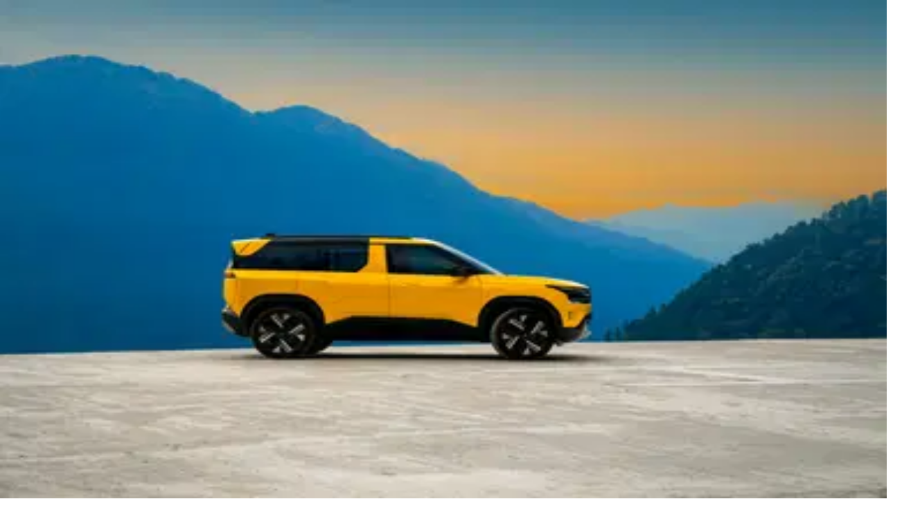

--- FILE ---
content_type: text/html;charset=UTF-8
request_url: https://www.autocarindia.com/auto-images/new-bmw-m5-286105
body_size: 22825
content:
<!DOCTYPE html><html lang="en"><head><meta charset="utf-8"><meta charset="utf-8"><meta name="viewport" content="width=device-width, initial-scale=1, minimum-scale=1, maximum-scale=1"><link rel="preload" as="image" imagesrcset="https://img.autocarindia.com/aci/prod-gumlet/images/autocar-logo-v2.png?w=256&amp;q=75 1x, https://img.autocarindia.com/aci/prod-gumlet/images/autocar-logo-v2.png?w=384&amp;q=75 2x"><link rel="preload" as="image" imagesrcset="https://img.autocarindia.com/Galleries/20120107120331_BMW%20M5%20(1).jpg?w=728&amp;q=75 1x, https://img.autocarindia.com/Galleries/20120107120331_BMW%20M5%20(1).jpg?w=728&amp;q=75 2x"><link rel="stylesheet" href="https://spn-sta.spinny.com/sp-autocar-website/_next/static/css/bf18f16f4800231f.css" data-precedence="next"><link rel="stylesheet" href="https://spn-sta.spinny.com/sp-autocar-website/_next/static/css/dddb0fa6191d4077.css" data-precedence="next"><link rel="stylesheet" href="https://spn-sta.spinny.com/sp-autocar-website/_next/static/css/2f034e50599332d5.css" data-precedence="next"><link rel="stylesheet" href="https://spn-sta.spinny.com/sp-autocar-website/_next/static/css/1fcb0e95b721d047.css" data-precedence="next"><link rel="preload" as="script" fetchpriority="low" href="https://spn-sta.spinny.com/sp-autocar-website/_next/static/chunks/webpack-eff9158c342cab51.js"><link rel="preload" href="https://www.googletagmanager.com/gtag/js?id=G-RP8SQEJ8RR" as="script"><link rel="preload" href="https://securepubads.g.doubleclick.net/tag/js/gpt.js" as="script"><meta name="next-size-adjust" content=""><meta name="google-site-verification" content="IQiB4kEk6Sr1mcVAGe93c3vUGvFZ47VCBVpsgf6Dsio"><meta name="google-site-verification" content="oLSHknT7gXOYd0Nf4Uii5hR9bG2uzq5B9DQQFGSA_j0"><meta name="msvalidate.01" content="CA4CFAA2B3BFA6A0ACF93403C1AC1972"><link rel="dns-prefetch" href="https://img.autocarindia.com"><link rel="dns-prefetch" href="https://cdn-s3.autocarindia.com"><link rel="dns-prefetch" href="https://spn-sta.spinny.com"><link rel="preconnect" href="https://img.autocarindia.com" crossorigin=""><link rel="preconnect" href="https://cdn-s3.autocarindia.com" crossorigin=""><link rel="preconnect" href="https://spn-sta.spinny.com" crossorigin=""><link rel="preconnect" href="https://securepubads.g.doubleclick.net" crossorigin=""><meta name="theme-color" content="#ED1C24"><link rel="amphtml" href="https://www.autocarindia.com/auto-images-amp/new-bmw-m5-286105"><title>New BMW M5 - Introduction | Autocar India</title><meta name="description" content="New BMW M5 sports saloon launched at the 2012 Auto Expo."><meta name="keywords" content="New BMW M5"><meta name="robots" content="index, follow, max-image-preview:large, max-snippet:-1, max-video-preview:-1"><link rel="canonical" href="https://www.autocarindia.com/auto-images/new-bmw-m5-286105"><meta property="og:title" content="New BMW M5 - Introduction | Autocar India"><meta property="og:description" content="New BMW M5 sports saloon launched at the 2012 Auto Expo."><meta property="og:url" content="https://www.autocarindia.com/auto-images/new-bmw-m5-286105"><meta property="og:site_name" content="Autocar"><meta property="og:image" content="https://img.autocarindia.com/Galleries/20120107120331_BMW%20M5%20(1).jpg"><meta property="og:image:width" content="1200"><meta property="og:image:height" content="630"><meta property="og:type" content="website"><meta name="twitter:card" content="summary_large_image"><meta name="twitter:site" content="@autocarindia"><meta name="twitter:creator" content="@autocarindia"><meta name="twitter:title" content="New BMW M5 - Introduction | Autocar India"><meta name="twitter:description" content="New BMW M5 sports saloon launched at the 2012 Auto Expo."><meta name="twitter:image" content="https://img.autocarindia.com/Galleries/20120107120331_BMW%20M5%20(1).jpg"><link rel="icon" href="/favicon.ico" type="image/x-icon" sizes="48x48"><link rel="icon" href="/favicon.ico"><link rel="apple-touch-icon" href="/favicon.ico"><meta name="sentry-trace" content="b27ec10ac5d66fda6ed1ee328b840241-57301d58a7a4a16d-1"><meta name="baggage" content="sentry-environment=production,sentry-release=922c4cf876e6947d2d100ce5c18ae4281f195166,sentry-public_key=86855814c0586356b5c1ca6b35f2c33e,sentry-trace_id=b27ec10ac5d66fda6ed1ee328b840241,sentry-org_id=197795,sentry-transaction=GET%20%2Fauto-images%2F%5BimageName%5D,sentry-sampled=true,sentry-sample_rand=0.3615311057525583,sentry-sample_rate=1"><style type="text/css">[data-sonner-toaster][dir=ltr],html[dir=ltr]{--toast-icon-margin-start:-3px;--toast-icon-margin-end:4px;--toast-svg-margin-start:-1px;--toast-svg-margin-end:0px;--toast-button-margin-start:auto;--toast-button-margin-end:0;--toast-close-button-start:0;--toast-close-button-end:unset;--toast-close-button-transform:translate(-35%, -35%)}[data-sonner-toaster][dir=rtl],html[dir=rtl]{--toast-icon-margin-start:4px;--toast-icon-margin-end:-3px;--toast-svg-margin-start:0px;--toast-svg-margin-end:-1px;--toast-button-margin-start:0;--toast-button-margin-end:auto;--toast-close-button-start:unset;--toast-close-button-end:0;--toast-close-button-transform:translate(35%, -35%)}[data-sonner-toaster]{position:fixed;width:var(--width);font-family:ui-sans-serif,system-ui,-apple-system,BlinkMacSystemFont,Segoe UI,Roboto,Helvetica Neue,Arial,Noto Sans,sans-serif,Apple Color Emoji,Segoe UI Emoji,Segoe UI Symbol,Noto Color Emoji;--gray1:hsl(0, 0%, 99%);--gray2:hsl(0, 0%, 97.3%);--gray3:hsl(0, 0%, 95.1%);--gray4:hsl(0, 0%, 93%);--gray5:hsl(0, 0%, 90.9%);--gray6:hsl(0, 0%, 88.7%);--gray7:hsl(0, 0%, 85.8%);--gray8:hsl(0, 0%, 78%);--gray9:hsl(0, 0%, 56.1%);--gray10:hsl(0, 0%, 52.3%);--gray11:hsl(0, 0%, 43.5%);--gray12:hsl(0, 0%, 9%);--border-radius:8px;box-sizing:border-box;padding:0;margin:0;list-style:none;outline:0;z-index:999999999;transition:transform .4s ease}@media (hover:none) and (pointer:coarse){[data-sonner-toaster][data-lifted=true]{transform:none}}[data-sonner-toaster][data-x-position=right]{right:var(--offset-right)}[data-sonner-toaster][data-x-position=left]{left:var(--offset-left)}[data-sonner-toaster][data-x-position=center]{left:50%;transform:translateX(-50%)}[data-sonner-toaster][data-y-position=top]{top:var(--offset-top)}[data-sonner-toaster][data-y-position=bottom]{bottom:var(--offset-bottom)}[data-sonner-toast]{--y:translateY(100%);--lift-amount:calc(var(--lift) * var(--gap));z-index:var(--z-index);position:absolute;opacity:0;transform:var(--y);touch-action:none;transition:transform .4s,opacity .4s,height .4s,box-shadow .2s;box-sizing:border-box;outline:0;overflow-wrap:anywhere}[data-sonner-toast][data-styled=true]{padding:16px;background:var(--normal-bg);border:1px solid var(--normal-border);color:var(--normal-text);border-radius:var(--border-radius);box-shadow:0 4px 12px rgba(0,0,0,.1);width:var(--width);font-size:13px;display:flex;align-items:center;gap:6px}[data-sonner-toast]:focus-visible{box-shadow:0 4px 12px rgba(0,0,0,.1),0 0 0 2px rgba(0,0,0,.2)}[data-sonner-toast][data-y-position=top]{top:0;--y:translateY(-100%);--lift:1;--lift-amount:calc(1 * var(--gap))}[data-sonner-toast][data-y-position=bottom]{bottom:0;--y:translateY(100%);--lift:-1;--lift-amount:calc(var(--lift) * var(--gap))}[data-sonner-toast][data-styled=true] [data-description]{font-weight:400;line-height:1.4;color:#3f3f3f}[data-rich-colors=true][data-sonner-toast][data-styled=true] [data-description]{color:inherit}[data-sonner-toaster][data-sonner-theme=dark] [data-description]{color:#e8e8e8}[data-sonner-toast][data-styled=true] [data-title]{font-weight:500;line-height:1.5;color:inherit}[data-sonner-toast][data-styled=true] [data-icon]{display:flex;height:16px;width:16px;position:relative;justify-content:flex-start;align-items:center;flex-shrink:0;margin-left:var(--toast-icon-margin-start);margin-right:var(--toast-icon-margin-end)}[data-sonner-toast][data-promise=true] [data-icon]>svg{opacity:0;transform:scale(.8);transform-origin:center;animation:sonner-fade-in .3s ease forwards}[data-sonner-toast][data-styled=true] [data-icon]>*{flex-shrink:0}[data-sonner-toast][data-styled=true] [data-icon] svg{margin-left:var(--toast-svg-margin-start);margin-right:var(--toast-svg-margin-end)}[data-sonner-toast][data-styled=true] [data-content]{display:flex;flex-direction:column;gap:2px}[data-sonner-toast][data-styled=true] [data-button]{border-radius:4px;padding-left:8px;padding-right:8px;height:24px;font-size:12px;color:var(--normal-bg);background:var(--normal-text);margin-left:var(--toast-button-margin-start);margin-right:var(--toast-button-margin-end);border:none;font-weight:500;cursor:pointer;outline:0;display:flex;align-items:center;flex-shrink:0;transition:opacity .4s,box-shadow .2s}[data-sonner-toast][data-styled=true] [data-button]:focus-visible{box-shadow:0 0 0 2px rgba(0,0,0,.4)}[data-sonner-toast][data-styled=true] [data-button]:first-of-type{margin-left:var(--toast-button-margin-start);margin-right:var(--toast-button-margin-end)}[data-sonner-toast][data-styled=true] [data-cancel]{color:var(--normal-text);background:rgba(0,0,0,.08)}[data-sonner-toaster][data-sonner-theme=dark] [data-sonner-toast][data-styled=true] [data-cancel]{background:rgba(255,255,255,.3)}[data-sonner-toast][data-styled=true] [data-close-button]{position:absolute;left:var(--toast-close-button-start);right:var(--toast-close-button-end);top:0;height:20px;width:20px;display:flex;justify-content:center;align-items:center;padding:0;color:var(--gray12);background:var(--normal-bg);border:1px solid var(--gray4);transform:var(--toast-close-button-transform);border-radius:50%;cursor:pointer;z-index:1;transition:opacity .1s,background .2s,border-color .2s}[data-sonner-toast][data-styled=true] [data-close-button]:focus-visible{box-shadow:0 4px 12px rgba(0,0,0,.1),0 0 0 2px rgba(0,0,0,.2)}[data-sonner-toast][data-styled=true] [data-disabled=true]{cursor:not-allowed}[data-sonner-toast][data-styled=true]:hover [data-close-button]:hover{background:var(--gray2);border-color:var(--gray5)}[data-sonner-toast][data-swiping=true]::before{content:'';position:absolute;left:-100%;right:-100%;height:100%;z-index:-1}[data-sonner-toast][data-y-position=top][data-swiping=true]::before{bottom:50%;transform:scaleY(3) translateY(50%)}[data-sonner-toast][data-y-position=bottom][data-swiping=true]::before{top:50%;transform:scaleY(3) translateY(-50%)}[data-sonner-toast][data-swiping=false][data-removed=true]::before{content:'';position:absolute;inset:0;transform:scaleY(2)}[data-sonner-toast][data-expanded=true]::after{content:'';position:absolute;left:0;height:calc(var(--gap) + 1px);bottom:100%;width:100%}[data-sonner-toast][data-mounted=true]{--y:translateY(0);opacity:1}[data-sonner-toast][data-expanded=false][data-front=false]{--scale:var(--toasts-before) * 0.05 + 1;--y:translateY(calc(var(--lift-amount) * var(--toasts-before))) scale(calc(-1 * var(--scale)));height:var(--front-toast-height)}[data-sonner-toast]>*{transition:opacity .4s}[data-sonner-toast][data-x-position=right]{right:0}[data-sonner-toast][data-x-position=left]{left:0}[data-sonner-toast][data-expanded=false][data-front=false][data-styled=true]>*{opacity:0}[data-sonner-toast][data-visible=false]{opacity:0;pointer-events:none}[data-sonner-toast][data-mounted=true][data-expanded=true]{--y:translateY(calc(var(--lift) * var(--offset)));height:var(--initial-height)}[data-sonner-toast][data-removed=true][data-front=true][data-swipe-out=false]{--y:translateY(calc(var(--lift) * -100%));opacity:0}[data-sonner-toast][data-removed=true][data-front=false][data-swipe-out=false][data-expanded=true]{--y:translateY(calc(var(--lift) * var(--offset) + var(--lift) * -100%));opacity:0}[data-sonner-toast][data-removed=true][data-front=false][data-swipe-out=false][data-expanded=false]{--y:translateY(40%);opacity:0;transition:transform .5s,opacity .2s}[data-sonner-toast][data-removed=true][data-front=false]::before{height:calc(var(--initial-height) + 20%)}[data-sonner-toast][data-swiping=true]{transform:var(--y) translateY(var(--swipe-amount-y,0)) translateX(var(--swipe-amount-x,0));transition:none}[data-sonner-toast][data-swiped=true]{user-select:none}[data-sonner-toast][data-swipe-out=true][data-y-position=bottom],[data-sonner-toast][data-swipe-out=true][data-y-position=top]{animation-duration:.2s;animation-timing-function:ease-out;animation-fill-mode:forwards}[data-sonner-toast][data-swipe-out=true][data-swipe-direction=left]{animation-name:swipe-out-left}[data-sonner-toast][data-swipe-out=true][data-swipe-direction=right]{animation-name:swipe-out-right}[data-sonner-toast][data-swipe-out=true][data-swipe-direction=up]{animation-name:swipe-out-up}[data-sonner-toast][data-swipe-out=true][data-swipe-direction=down]{animation-name:swipe-out-down}@keyframes swipe-out-left{from{transform:var(--y) translateX(var(--swipe-amount-x));opacity:1}to{transform:var(--y) translateX(calc(var(--swipe-amount-x) - 100%));opacity:0}}@keyframes swipe-out-right{from{transform:var(--y) translateX(var(--swipe-amount-x));opacity:1}to{transform:var(--y) translateX(calc(var(--swipe-amount-x) + 100%));opacity:0}}@keyframes swipe-out-up{from{transform:var(--y) translateY(var(--swipe-amount-y));opacity:1}to{transform:var(--y) translateY(calc(var(--swipe-amount-y) - 100%));opacity:0}}@keyframes swipe-out-down{from{transform:var(--y) translateY(var(--swipe-amount-y));opacity:1}to{transform:var(--y) translateY(calc(var(--swipe-amount-y) + 100%));opacity:0}}@media (max-width:600px){[data-sonner-toaster]{position:fixed;right:var(--mobile-offset-right);left:var(--mobile-offset-left);width:100%}[data-sonner-toaster][dir=rtl]{left:calc(var(--mobile-offset-left) * -1)}[data-sonner-toaster] [data-sonner-toast]{left:0;right:0;width:calc(100% - var(--mobile-offset-left) * 2)}[data-sonner-toaster][data-x-position=left]{left:var(--mobile-offset-left)}[data-sonner-toaster][data-y-position=bottom]{bottom:var(--mobile-offset-bottom)}[data-sonner-toaster][data-y-position=top]{top:var(--mobile-offset-top)}[data-sonner-toaster][data-x-position=center]{left:var(--mobile-offset-left);right:var(--mobile-offset-right);transform:none}}[data-sonner-toaster][data-sonner-theme=light]{--normal-bg:#fff;--normal-border:var(--gray4);--normal-text:var(--gray12);--success-bg:hsl(143, 85%, 96%);--success-border:hsl(145, 92%, 87%);--success-text:hsl(140, 100%, 27%);--info-bg:hsl(208, 100%, 97%);--info-border:hsl(221, 91%, 93%);--info-text:hsl(210, 92%, 45%);--warning-bg:hsl(49, 100%, 97%);--warning-border:hsl(49, 91%, 84%);--warning-text:hsl(31, 92%, 45%);--error-bg:hsl(359, 100%, 97%);--error-border:hsl(359, 100%, 94%);--error-text:hsl(360, 100%, 45%)}[data-sonner-toaster][data-sonner-theme=light] [data-sonner-toast][data-invert=true]{--normal-bg:#000;--normal-border:hsl(0, 0%, 20%);--normal-text:var(--gray1)}[data-sonner-toaster][data-sonner-theme=dark] [data-sonner-toast][data-invert=true]{--normal-bg:#fff;--normal-border:var(--gray3);--normal-text:var(--gray12)}[data-sonner-toaster][data-sonner-theme=dark]{--normal-bg:#000;--normal-bg-hover:hsl(0, 0%, 12%);--normal-border:hsl(0, 0%, 20%);--normal-border-hover:hsl(0, 0%, 25%);--normal-text:var(--gray1);--success-bg:hsl(150, 100%, 6%);--success-border:hsl(147, 100%, 12%);--success-text:hsl(150, 86%, 65%);--info-bg:hsl(215, 100%, 6%);--info-border:hsl(223, 43%, 17%);--info-text:hsl(216, 87%, 65%);--warning-bg:hsl(64, 100%, 6%);--warning-border:hsl(60, 100%, 9%);--warning-text:hsl(46, 87%, 65%);--error-bg:hsl(358, 76%, 10%);--error-border:hsl(357, 89%, 16%);--error-text:hsl(358, 100%, 81%)}[data-sonner-toaster][data-sonner-theme=dark] [data-sonner-toast] [data-close-button]{background:var(--normal-bg);border-color:var(--normal-border);color:var(--normal-text)}[data-sonner-toaster][data-sonner-theme=dark] [data-sonner-toast] [data-close-button]:hover{background:var(--normal-bg-hover);border-color:var(--normal-border-hover)}[data-rich-colors=true][data-sonner-toast][data-type=success]{background:var(--success-bg);border-color:var(--success-border);color:var(--success-text)}[data-rich-colors=true][data-sonner-toast][data-type=success] [data-close-button]{background:var(--success-bg);border-color:var(--success-border);color:var(--success-text)}[data-rich-colors=true][data-sonner-toast][data-type=info]{background:var(--info-bg);border-color:var(--info-border);color:var(--info-text)}[data-rich-colors=true][data-sonner-toast][data-type=info] [data-close-button]{background:var(--info-bg);border-color:var(--info-border);color:var(--info-text)}[data-rich-colors=true][data-sonner-toast][data-type=warning]{background:var(--warning-bg);border-color:var(--warning-border);color:var(--warning-text)}[data-rich-colors=true][data-sonner-toast][data-type=warning] [data-close-button]{background:var(--warning-bg);border-color:var(--warning-border);color:var(--warning-text)}[data-rich-colors=true][data-sonner-toast][data-type=error]{background:var(--error-bg);border-color:var(--error-border);color:var(--error-text)}[data-rich-colors=true][data-sonner-toast][data-type=error] [data-close-button]{background:var(--error-bg);border-color:var(--error-border);color:var(--error-text)}.sonner-loading-wrapper{--size:16px;height:var(--size);width:var(--size);position:absolute;inset:0;z-index:10}.sonner-loading-wrapper[data-visible=false]{transform-origin:center;animation:sonner-fade-out .2s ease forwards}.sonner-spinner{position:relative;top:50%;left:50%;height:var(--size);width:var(--size)}.sonner-loading-bar{animation:sonner-spin 1.2s linear infinite;background:var(--gray11);border-radius:6px;height:8%;left:-10%;position:absolute;top:-3.9%;width:24%}.sonner-loading-bar:first-child{animation-delay:-1.2s;transform:rotate(.0001deg) translate(146%)}.sonner-loading-bar:nth-child(2){animation-delay:-1.1s;transform:rotate(30deg) translate(146%)}.sonner-loading-bar:nth-child(3){animation-delay:-1s;transform:rotate(60deg) translate(146%)}.sonner-loading-bar:nth-child(4){animation-delay:-.9s;transform:rotate(90deg) translate(146%)}.sonner-loading-bar:nth-child(5){animation-delay:-.8s;transform:rotate(120deg) translate(146%)}.sonner-loading-bar:nth-child(6){animation-delay:-.7s;transform:rotate(150deg) translate(146%)}.sonner-loading-bar:nth-child(7){animation-delay:-.6s;transform:rotate(180deg) translate(146%)}.sonner-loading-bar:nth-child(8){animation-delay:-.5s;transform:rotate(210deg) translate(146%)}.sonner-loading-bar:nth-child(9){animation-delay:-.4s;transform:rotate(240deg) translate(146%)}.sonner-loading-bar:nth-child(10){animation-delay:-.3s;transform:rotate(270deg) translate(146%)}.sonner-loading-bar:nth-child(11){animation-delay:-.2s;transform:rotate(300deg) translate(146%)}.sonner-loading-bar:nth-child(12){animation-delay:-.1s;transform:rotate(330deg) translate(146%)}@keyframes sonner-fade-in{0%{opacity:0;transform:scale(.8)}100%{opacity:1;transform:scale(1)}}@keyframes sonner-fade-out{0%{opacity:1;transform:scale(1)}100%{opacity:0;transform:scale(.8)}}@keyframes sonner-spin{0%{opacity:1}100%{opacity:.15}}@media (prefers-reduced-motion){.sonner-loading-bar,[data-sonner-toast],[data-sonner-toast]>*{transition:none!important;animation:none!important}}.sonner-loader{position:absolute;top:50%;left:50%;transform:translate(-50%,-50%);transform-origin:center;transition:opacity .2s,transform .2s}.sonner-loader[data-visible=false]{opacity:0;transform:scale(.8) translate(-50%,-50%)}</style><meta http-equiv="origin-trial" content="[base64]"><meta http-equiv="origin-trial" content="Amm8/NmvvQfhwCib6I7ZsmUxiSCfOxWxHayJwyU1r3gRIItzr7bNQid6O8ZYaE1GSQTa69WwhPC9flq/oYkRBwsAAACCeyJvcmlnaW4iOiJodHRwczovL2dvb2dsZXN5bmRpY2F0aW9uLmNvbTo0NDMiLCJmZWF0dXJlIjoiV2ViVmlld1hSZXF1ZXN0ZWRXaXRoRGVwcmVjYXRpb24iLCJleHBpcnkiOjE3NTgwNjcxOTksImlzU3ViZG9tYWluIjp0cnVlfQ=="><meta http-equiv="origin-trial" content="[base64]"><meta http-equiv="origin-trial" content="A93bovR+QVXNx2/[base64]"><meta http-equiv="origin-trial" content="A1S5fojrAunSDrFbD8OfGmFHdRFZymSM/1ss3G+NEttCLfHkXvlcF6LGLH8Mo5PakLO1sCASXU1/[base64]"><link rel="preload" href="https://spn-sta.spinny.com/sp-autocar-website/_next/static/media/47cbc4e2adbc5db9-s.p.woff2" as="font" crossorigin="" type="font/woff2"><style type="text/css" data-styled-jsx="">@keyframes progressFill{from{transform:scalex(0)}to{transform:scalex(1)}}@keyframes fadeInUp{from{opacity:0;transform:translatey(10px)}to{opacity:1;transform:translatey(0)}}@keyframes scaleIn{from{opacity:0;transform:scale(.9)}to{opacity:1;transform:scale(1)}}</style><meta rel="x-prerender-render-id" content="fdf8d9ed-69cc-4673-bcef-03306ea6927f" />
			<meta rel="x-prerender-render-at" content="2026-01-12T17:03:43.224Z" /><meta rel="x-prerender-request-id" content="1c57b243-f270-4ffe-810d-088d96e2b4b3" />
      		<meta rel="x-prerender-request-at" content="2026-01-15T13:30:08.685Z" /></head><body class="__variable_598ff6 flex min-h-screen flex-col bg-neutral-100 antialiased"><script type="application/ld+json">{"@context":"https://schema.org","@type":"Organization","url":"https://www.autocarindia.com","logo":{"@type":"ImageObject","Height":"300px","Width":"60px","url":"https://img.autocarindia.com/aci/prod-gumlet/images/autocar-logo-v2.png"},"name":"Autocar India","description":"Autocar India is the leading automotive media brand in India, providing the latest news, reviews, and insights on cars and bikes.","founder":{"@type":"Person","name":"Hormazd Sorabjee"},"foundingDate":"1999-01-01","foundingLocation":{"@type":"Place","name":"Mumbai, India"},"sameAs":["https://x.com/autocarindiamag","https://www.instagram.com/autocar_india/","https://www.facebook.com/autocarindiamag","https://www.youtube.com/@autocarindia1","https://www.linkedin.com/company/autocar-india/","https://www.wikidata.org/wiki/Q136868418"],"contactPoint":[{"@type":"ContactPoint","telephone":"022-69047500","contactType":"Regd Office","areaServed":["IN"],"availableLanguage":["English","Hindi"]}],"address":{"@type":"PostalAddress","addressLocality":"Maharashtra, India","postalCode":"400033","streetAddress":"Voltas Premises, F Block, T B Kadam Marg, Chinchpokli East, Mumbai","addressCountry":"In"},"email":"editorial@autocarindia.com"}</script><main class="flex-grow"><div class="bg-white w-full"><div class="max-w-viewport mx-auto flex w-full flex-col bg-white"><div class="flex h-14 w-full items-center justify-between gap-3 p-3 md:gap-0"><div class="lg:hidden"><button aria-label="Open menu" aria-expanded="false" aria-controls="mobile-navigation" class="focus-visible:ring-ring flex flex-col justify-center p-2 focus:outline-none focus-visible:ring-2"><span class="sr-only">Open menu</span><svg xmlns="http://www.w3.org/2000/svg" width="16" height="16" viewBox="0 0 16 16" fill="none"><path d="M12 12.0001V13.3334H4V12.0001H12ZM14 7.33341V8.66675H2V7.33341H14ZM12 2.66675V4.00008H4V2.66675H12Z" fill="#272222"></path></svg></button><div class="bg-[#EFEFEF]" id="mobile-navigation"></div></div><div class="flex w-full items-center justify-between lg:gap-6"><div class="lg:block w-full md:w-auto"><a href="/"><img alt="autocar-logo" loading="eager" width="150" height="100" decoding="async" data-nimg="1" class="h-auto" style="color:transparent" srcset="https://img.autocarindia.com/aci/prod-gumlet/images/autocar-logo-v2.png?w=256&amp;q=75 1x, https://img.autocarindia.com/aci/prod-gumlet/images/autocar-logo-v2.png?w=384&amp;q=75 2x" src="https://img.autocarindia.com/aci/prod-gumlet/images/autocar-logo-v2.png?w=384&amp;q=75"></a></div><div class="md:w-full relative"><div class="flex h-8 items-center justify-end gap-3 lg:hidden w-full"><svg xmlns="http://www.w3.org/2000/svg" width="18" height="18" viewBox="0 0 24 24" fill="none" stroke="currentColor" stroke-width="2" stroke-linecap="round" stroke-linejoin="round" class="lucide lucide-search text-primary-red-110 cursor-pointer"><circle cx="11" cy="11" r="8"></circle><path d="m21 21-4.3-4.3"></path></svg><div class="border-primary-red-5 text-primary-red-110 flex h-8 cursor-pointer items-center rounded-sm border px-2 py-1 text-xs whitespace-nowrap mr-1"><svg xmlns="http://www.w3.org/2000/svg" width="12" height="12" viewBox="0 0 24 24" fill="none" stroke="currentColor" stroke-width="2" stroke-linecap="round" stroke-linejoin="round" class="lucide lucide-map-pin mr-1 shrink-0"><path d="M20 10c0 4.993-5.539 10.193-7.399 11.799a1 1 0 0 1-1.202 0C9.539 20.193 4 14.993 4 10a8 8 0 0 1 16 0"></path><circle cx="12" cy="10" r="3"></circle></svg>Delhi</div></div><div class="hidden h-10 w-full lg:flex items-center"><div class="flex-1"></div><div class="relative max-w-2xl w-full mx-4" data-search-container="true"><div class="relative flex items-center h-10 w-full"><input data-slot="input" class="file:text-foreground placeholder:text-muted-foreground dark:bg-input/30 border-input flex min-w-0 bg-transparent px-3 py-1 shadow-xs outline-none file:inline-flex file:h-7 file:border-0 file:bg-transparent file:text-sm file:font-medium disabled:pointer-events-none disabled:cursor-not-allowed disabled:opacity-50 md:text-sm blur:border-none focus:border-primary-black focus:rounded-none focus:border-0 focus:border-b-2 aria-invalid:ring-destructive/20 dark:aria-invalid:ring-destructive/40 aria-invalid:border-destructive h-full w-full rounded-lg !border !border-gray-300 !shadow-none focus:!border-[var(--color-primary-red-110)] focus:!ring-0 focus:!outline-none focus:!rounded-lg pl-4 text-sm !bg-white transition-colors pr-12" style="caret-color:var(--color-primary-black)" placeholder="Search by make or model e.g: Tata Nexon, Royal Enfield" required="" value=""><div class="absolute right-2 flex items-center gap-1 pointer-events-none"><button type="button" class="p-1 hover:bg-gray-100 rounded-full transition-colors pointer-events-auto" aria-label="Search"><svg xmlns="http://www.w3.org/2000/svg" width="18" height="18" viewBox="0 0 24 24" fill="none" stroke="currentColor" stroke-width="2" stroke-linecap="round" stroke-linejoin="round" class="lucide lucide-search text-[var(--color-primary-red-110)]"><circle cx="11" cy="11" r="8"></circle><path d="m21 21-4.3-4.3"></path></svg></button></div></div></div><div class="flex-1 flex justify-end items-center h-full"><div class="border-primary-red-5 text-primary-red-110 flex h-10 cursor-pointer items-center rounded-sm border px-2 py-1 text-xs whitespace-nowrap hover:bg-gray-50 transition-colors"><svg xmlns="http://www.w3.org/2000/svg" width="12" height="12" viewBox="0 0 24 24" fill="none" stroke="currentColor" stroke-width="2" stroke-linecap="round" stroke-linejoin="round" class="lucide lucide-map-pin mr-1 shrink-0"><path d="M20 10c0 4.993-5.539 10.193-7.399 11.799a1 1 0 0 1-1.202 0C9.539 20.193 4 14.993 4 10a8 8 0 0 1 16 0"></path><circle cx="12" cy="10" r="3"></circle></svg><div class="min-w-0 overflow-hidden"><span class="inline-block max-w-full truncate align-top whitespace-nowrap" data-state="closed" data-slot="tooltip-trigger">Delhi</span></div></div></div></div><!--$--><!--/$--></div><button class="lg:hidden flex items-center justify-center size-8 transition-colors ml-2" aria-label="Login"><svg xmlns="http://www.w3.org/2000/svg" width="24" height="24" viewBox="0 0 24 24" fill="none" stroke="currentColor" stroke-width="2" stroke-linecap="round" stroke-linejoin="round" class="lucide lucide-user size-6 text-primary-red-110"><path d="M19 21v-2a4 4 0 0 0-4-4H9a4 4 0 0 0-4 4v2"></path><circle cx="12" cy="7" r="4"></circle></svg></button><button class="hidden lg:flex items-center justify-center gap-2 px-2 py-1 min-w-[140px] max-w-[200px] h-10 rounded-sm border border-primary-red-5 bg-white hover:bg-red-50 transition-colors cursor-pointer disabled:cursor-default"><svg xmlns="http://www.w3.org/2000/svg" width="24" height="24" viewBox="0 0 24 24" fill="none" stroke="currentColor" stroke-width="2" stroke-linecap="round" stroke-linejoin="round" class="lucide lucide-user h-4 w-4 text-primary-red-110"><path d="M19 21v-2a4 4 0 0 0-4-4H9a4 4 0 0 0-4 4v2"></path><circle cx="12" cy="7" r="4"></circle></svg><span class="text-xs font-medium text-primary-red-110 whitespace-nowrap">Login / Register</span></button><!--$--><!--/$--></div></div></div><div class="bg-[#EFEFEF]"><nav class="max-w-viewport z-50 mx-auto hidden w-full lg:block"><div class="flex items-center justify-between bg-[#EFEFEF]"><div role="menubar" data-slot="menubar" class="flex h-9 items-center rounded-md p-1 gap-2 bg-[#EFEFEF]" tabindex="0" data-orientation="horizontal" style="outline:none"><a href="https://www.autocarindia.com/" class="hover:text-primary-red-100 px-2 py-1 text-sm" type="button" role="menuitem" id="radix-_R_5j5ttbH1_" aria-haspopup="menu" aria-expanded="false" data-state="closed" tabindex="-1" data-orientation="horizontal" data-radix-collection-item=""><svg xmlns="http://www.w3.org/2000/svg" width="24" height="24" viewBox="0 0 24 24" fill="none" stroke="currentColor" stroke-width="2" stroke-linecap="round" stroke-linejoin="round" class="lucide lucide-house"><path d="M15 21v-8a1 1 0 0 0-1-1h-4a1 1 0 0 0-1 1v8"></path><path d="M3 10a2 2 0 0 1 .709-1.528l7-5.999a2 2 0 0 1 2.582 0l7 5.999A2 2 0 0 1 21 10v9a2 2 0 0 1-2 2H5a2 2 0 0 1-2-2z"></path></svg></a><button type="button" role="menuitem" id="radix-_R_9j5ttbH1_" aria-haspopup="menu" aria-expanded="false" data-state="closed" class="hover:text-primary-red-100 flex cursor-pointer items-center gap-1 px-2 py-1 text-sm" tabindex="-1" data-orientation="horizontal" data-radix-collection-item="">Find a car<svg xmlns="http://www.w3.org/2000/svg" width="24" height="24" viewBox="0 0 24 24" fill="none" stroke="currentColor" stroke-width="2" stroke-linecap="round" stroke-linejoin="round" class="lucide lucide-chevron-right h-4 w-4 rotate-90"><path d="m9 18 6-6-6-6"></path></svg></button><button type="button" role="menuitem" id="radix-_R_dj5ttbH1_" aria-haspopup="menu" aria-expanded="false" data-state="closed" class="hover:text-primary-red-100 flex cursor-pointer items-center gap-1 px-2 py-1 text-sm" tabindex="-1" data-orientation="horizontal" data-radix-collection-item="">Find a bike<svg xmlns="http://www.w3.org/2000/svg" width="24" height="24" viewBox="0 0 24 24" fill="none" stroke="currentColor" stroke-width="2" stroke-linecap="round" stroke-linejoin="round" class="lucide lucide-chevron-right h-4 w-4 rotate-90"><path d="m9 18 6-6-6-6"></path></svg></button><button type="button" role="menuitem" id="radix-_R_hj5ttbH1_" aria-haspopup="menu" aria-expanded="false" data-state="closed" class="hover:text-primary-red-100 flex cursor-pointer items-center gap-1 px-2 py-1 text-sm" tabindex="-1" data-orientation="horizontal" data-radix-collection-item="">News<svg xmlns="http://www.w3.org/2000/svg" width="24" height="24" viewBox="0 0 24 24" fill="none" stroke="currentColor" stroke-width="2" stroke-linecap="round" stroke-linejoin="round" class="lucide lucide-chevron-right h-4 w-4 rotate-90"><path d="m9 18 6-6-6-6"></path></svg></button><button type="button" role="menuitem" id="radix-_R_lj5ttbH1_" aria-haspopup="menu" aria-expanded="false" data-state="closed" class="hover:text-primary-red-100 flex cursor-pointer items-center gap-1 px-2 py-1 text-sm" tabindex="-1" data-orientation="horizontal" data-radix-collection-item="">Reviews<svg xmlns="http://www.w3.org/2000/svg" width="24" height="24" viewBox="0 0 24 24" fill="none" stroke="currentColor" stroke-width="2" stroke-linecap="round" stroke-linejoin="round" class="lucide lucide-chevron-right h-4 w-4 rotate-90"><path d="m9 18 6-6-6-6"></path></svg></button><button type="button" role="menuitem" id="radix-_R_pj5ttbH1_" aria-haspopup="menu" aria-expanded="false" data-state="closed" class="hover:text-primary-red-100 flex cursor-pointer items-center gap-1 px-2 py-1 text-sm" tabindex="-1" data-orientation="horizontal" data-radix-collection-item="">Features<svg xmlns="http://www.w3.org/2000/svg" width="24" height="24" viewBox="0 0 24 24" fill="none" stroke="currentColor" stroke-width="2" stroke-linecap="round" stroke-linejoin="round" class="lucide lucide-chevron-right h-4 w-4 rotate-90"><path d="m9 18 6-6-6-6"></path></svg></button><button type="button" role="menuitem" id="radix-_R_tj5ttbH1_" aria-haspopup="menu" aria-expanded="false" data-state="closed" class="hover:text-primary-red-100 flex cursor-pointer items-center gap-1 px-2 py-1 text-sm" tabindex="-1" data-orientation="horizontal" data-radix-collection-item="">Galleries<svg xmlns="http://www.w3.org/2000/svg" width="24" height="24" viewBox="0 0 24 24" fill="none" stroke="currentColor" stroke-width="2" stroke-linecap="round" stroke-linejoin="round" class="lucide lucide-chevron-right h-4 w-4 rotate-90"><path d="m9 18 6-6-6-6"></path></svg></button><a href="https://www.autocarindia.com/sell-car" class="hover:text-primary-red-100 px-2 py-1 text-sm" type="button" role="menuitem" id="radix-_R_11j5ttbH1_" aria-haspopup="menu" aria-expanded="false" data-state="closed" tabindex="-1" data-orientation="horizontal" data-radix-collection-item="">Sell Car</a><a href="https://www.autocarindia.com/stories" class="hover:text-primary-red-100 px-2 py-1 text-sm" type="button" role="menuitem" id="radix-_R_15j5ttbH1_" aria-haspopup="menu" aria-expanded="false" data-state="closed" tabindex="-1" data-orientation="horizontal" data-radix-collection-item="">Stories</a><a href="https://www.autocarindia.com/advice" class="hover:text-primary-red-100 px-2 py-1 text-sm" type="button" role="menuitem" id="radix-_R_19j5ttbH1_" aria-haspopup="menu" aria-expanded="false" data-state="closed" tabindex="-1" data-orientation="horizontal" data-radix-collection-item="">Advice</a></div></div></nav></div></div><div class="bg-neutral-100"><div class="max-w-viewport mx-auto w-full"><script type="application/ld+json">{"@context":"https://schema.org","@type":"NewsArticle","headline":"New BMW M5","description":"<p>\n\tNew BMW M5 sports saloon launched at the 2012 Auto Expo.</p>\n","mainEntityOfPage":{"@type":"WebPage","@id":"https://www.autocarindia.com/auto-images/new-bmw-m5-286105"},"datePublished":"2012-01-06T23:28:00+05:30","dateModified":"2012-01-06T23:28:00+05:30","url":"https://www.autocarindia.com/auto-images/new-bmw-m5-286105","publisher":{"@type":"Organization","name":"Autocar India","url":"https://www.autocarindia.com","logo":{"@type":"ImageObject","url":"https://img.autocarindia.com/aci/prod-gumlet/images/autocar-logo-v2.png","height":60,"width":600}},"author":{"@type":"Person","name":"Autocar India Team ","url":"https://www.autocarindia.com/author/autocar-india-team-850870"},"image":[{"@type":"ImageObject","url":"https://img.autocarindia.com/Galleries/20120107120331_BMW%20M5%20(1).jpg"},{"@type":"ImageObject","url":"https://img.autocarindia.com/Galleries/20120107120357_BMW%20M5%20(3).jpg"},{"@type":"ImageObject","url":"https://img.autocarindia.com/Galleries/20120107120530_BMW%20M5%20(5).jpg"},{"@type":"ImageObject","url":"https://img.autocarindia.com/Galleries/20120107120554_BMW%20M5%20(7).jpg"},{"@type":"ImageObject","url":"https://img.autocarindia.com/Galleries/20120107120639_BMW%20M5%20(8).jpg"},{"@type":"ImageObject","url":"https://img.autocarindia.com/Galleries/20120107120736_BMW%20M5%20(4).jpg"},{"@type":"ImageObject","url":"https://img.autocarindia.com/Galleries/20120107120808_BMW%20M5%20(6).jpg"}],"inLanguage":"en-US"}</script><div class="grid grid-cols-1 md:grid-cols-12 md:gap-6"><div class="col-span-1 md:col-span-12"><div class="mx-auto h-[100px] w-[320px] md:h-[90px] md:w-[728px] lg:h-[90px] lg:w-[970px]"><div class="relative flex size-full items-center justify-center"><div id="div-leader-ad" class="isolate overflow-hidden h-[100px] w-[320px] md:h-[90px] md:w-[728px] lg:h-[90px] lg:w-[970px] opacity-100" data-google-query-id="CPv95dy9hpIDFdQlVQgdEzkR0w"><div id="google_ads_iframe_/22022473756/autocarindia/ACI_ImageGallery_0__container__" style="border: 0pt none;"><iframe id="google_ads_iframe_/22022473756/autocarindia/ACI_ImageGallery_0" name="google_ads_iframe_/22022473756/autocarindia/ACI_ImageGallery_0" title="3rd party ad content" width="970" height="90" scrolling="no" marginwidth="0" marginheight="0" frameborder="0" aria-label="Advertisement" tabindex="0" allow="private-state-token-redemption" data-load-complete="true" data-google-container-id="2" style="border: 0px; vertical-align: bottom;"></iframe></div></div></div></div></div><div class="col-span-1 md:col-span-8"><div class="bg-white rounded-lg overflow-hidden mb-4"><a class="bg-gray-30 flex w-fit my-2 items-center rounded-r-full py-2 pr-4 pl-2 text-xs font-medium whitespace-nowrap md:py-3 md:pr-5 md:pl-3 md:text-sm" href="/auto-images"><svg xmlns="http://www.w3.org/2000/svg" width="16" height="16" viewBox="0 0 24 24" fill="none" stroke="currentColor" stroke-width="2" stroke-linecap="round" stroke-linejoin="round" class="lucide lucide-arrow-left mr-1"><path d="m12 19-7-7 7-7"></path><path d="M19 12H5"></path></svg><span>Car gallery</span></a><div class="relative"><div class="relative w-full" role="region" aria-roledescription="carousel" data-slot="carousel"><div class="overflow-hidden" data-slot="carousel-content"><div class="flex -ml-4" style="transform: translate3d(0px, 0px, 0px);"><div role="group" aria-roledescription="slide" data-slot="carousel-item" class="min-w-0 shrink-0 grow-0 basis-full pl-4"><div class="relative w-full h-75 md:h-[500px]"><img alt="New BMW M5" width="1200" height="800" decoding="async" data-nimg="1" class="w-full h-full object-cover" style="color:transparent" srcset="https://img.autocarindia.com/Galleries/20120107120331_BMW%20M5%20(1).jpg?w=728&amp;q=75 1x, https://img.autocarindia.com/Galleries/20120107120331_BMW%20M5%20(1).jpg?w=728&amp;q=75 2x" src="https://img.autocarindia.com/Galleries/20120107120331_BMW%20M5%20(1).jpg?w=728&amp;q=75"></div></div><div role="group" aria-roledescription="slide" data-slot="carousel-item" class="min-w-0 shrink-0 grow-0 basis-full pl-4"><div class="relative w-full h-75 md:h-[500px]"><img alt="New BMW M5" loading="lazy" width="1200" height="800" decoding="async" data-nimg="1" class="w-full h-full object-cover" style="color:transparent" srcset="https://img.autocarindia.com/Galleries/20120107120357_BMW%20M5%20(3).jpg?w=728&amp;q=75 1x, https://img.autocarindia.com/Galleries/20120107120357_BMW%20M5%20(3).jpg?w=728&amp;q=75 2x" src="https://img.autocarindia.com/Galleries/20120107120357_BMW%20M5%20(3).jpg?w=728&amp;q=75"></div></div><div role="group" aria-roledescription="slide" data-slot="carousel-item" class="min-w-0 shrink-0 grow-0 basis-full pl-4"><div class="relative w-full h-75 md:h-[500px]"><img alt="New BMW M5" loading="lazy" width="1200" height="800" decoding="async" data-nimg="1" class="w-full h-full object-cover" style="color:transparent" srcset="https://img.autocarindia.com/Galleries/20120107120530_BMW%20M5%20(5).jpg?w=728&amp;q=75 1x, https://img.autocarindia.com/Galleries/20120107120530_BMW%20M5%20(5).jpg?w=728&amp;q=75 2x" src="https://img.autocarindia.com/Galleries/20120107120530_BMW%20M5%20(5).jpg?w=728&amp;q=75"></div></div><div role="group" aria-roledescription="slide" data-slot="carousel-item" class="min-w-0 shrink-0 grow-0 basis-full pl-4"><div class="relative w-full h-75 md:h-[500px]"><img alt="New BMW M5" loading="lazy" width="1200" height="800" decoding="async" data-nimg="1" class="w-full h-full object-cover" style="color:transparent" srcset="https://img.autocarindia.com/Galleries/20120107120554_BMW%20M5%20(7).jpg?w=728&amp;q=75 1x, https://img.autocarindia.com/Galleries/20120107120554_BMW%20M5%20(7).jpg?w=728&amp;q=75 2x" src="https://img.autocarindia.com/Galleries/20120107120554_BMW%20M5%20(7).jpg?w=728&amp;q=75"></div></div><div role="group" aria-roledescription="slide" data-slot="carousel-item" class="min-w-0 shrink-0 grow-0 basis-full pl-4"><div class="relative w-full h-75 md:h-[500px]"><img alt="New BMW M5" loading="lazy" width="1200" height="800" decoding="async" data-nimg="1" class="w-full h-full object-cover" style="color:transparent" srcset="https://img.autocarindia.com/Galleries/20120107120639_BMW%20M5%20(8).jpg?w=728&amp;q=75 1x, https://img.autocarindia.com/Galleries/20120107120639_BMW%20M5%20(8).jpg?w=728&amp;q=75 2x" src="https://img.autocarindia.com/Galleries/20120107120639_BMW%20M5%20(8).jpg?w=728&amp;q=75"></div></div><div role="group" aria-roledescription="slide" data-slot="carousel-item" class="min-w-0 shrink-0 grow-0 basis-full pl-4"><div class="relative w-full h-75 md:h-[500px]"><img alt="New BMW M5" loading="lazy" width="1200" height="800" decoding="async" data-nimg="1" class="w-full h-full object-cover" style="color:transparent" srcset="https://img.autocarindia.com/Galleries/20120107120736_BMW%20M5%20(4).jpg?w=728&amp;q=75 1x, https://img.autocarindia.com/Galleries/20120107120736_BMW%20M5%20(4).jpg?w=728&amp;q=75 2x" src="https://img.autocarindia.com/Galleries/20120107120736_BMW%20M5%20(4).jpg?w=728&amp;q=75"></div></div><div role="group" aria-roledescription="slide" data-slot="carousel-item" class="min-w-0 shrink-0 grow-0 basis-full pl-4"><div class="relative w-full h-75 md:h-[500px]"><img alt="New BMW M5" loading="lazy" width="1200" height="800" decoding="async" data-nimg="1" class="w-full h-full object-cover" style="color:transparent" srcset="https://img.autocarindia.com/Galleries/20120107120808_BMW%20M5%20(6).jpg?w=728&amp;q=75 1x, https://img.autocarindia.com/Galleries/20120107120808_BMW%20M5%20(6).jpg?w=728&amp;q=75 2x" src="https://img.autocarindia.com/Galleries/20120107120808_BMW%20M5%20(6).jpg?w=728&amp;q=75"></div></div></div></div><button data-slot="carousel-previous" class="inline-flex items-center justify-center gap-2 whitespace-nowrap text-sm font-medium transition-all disabled:pointer-events-none disabled:opacity-50 [&amp;_svg]:pointer-events-none [&amp;_svg:not([class*='size-'])]:size-4 shrink-0 [&amp;_svg]:shrink-0 outline-none focus-visible:border-ring focus-visible:ring-ring/50 focus-visible:ring-[3px] aria-invalid:ring-destructive/20 dark:aria-invalid:ring-destructive/40 aria-invalid:border-destructive cursor-pointer hover:text-accent-foreground dark:hover:bg-accent/50 size-8 rounded-full absolute left-2 top-1/2 -translate-y-1/2 bg-white/80 hover:bg-white" disabled=""><svg xmlns="http://www.w3.org/2000/svg" width="24" height="24" viewBox="0 0 24 24" fill="none" stroke="currentColor" stroke-width="2" stroke-linecap="round" stroke-linejoin="round" class="lucide lucide-chevron-left"><path d="m15 18-6-6 6-6"></path></svg><span class="sr-only">Previous slide</span></button><button data-slot="carousel-next" class="inline-flex items-center justify-center gap-2 whitespace-nowrap text-sm font-medium transition-all disabled:pointer-events-none disabled:opacity-50 [&amp;_svg]:pointer-events-none [&amp;_svg:not([class*='size-'])]:size-4 shrink-0 [&amp;_svg]:shrink-0 outline-none focus-visible:border-ring focus-visible:ring-ring/50 focus-visible:ring-[3px] aria-invalid:ring-destructive/20 dark:aria-invalid:ring-destructive/40 aria-invalid:border-destructive cursor-pointer hover:text-accent-foreground dark:hover:bg-accent/50 size-8 rounded-full absolute right-2 top-1/2 -translate-y-1/2 bg-white/80 hover:bg-white"><svg xmlns="http://www.w3.org/2000/svg" width="24" height="24" viewBox="0 0 24 24" fill="none" stroke="currentColor" stroke-width="2" stroke-linecap="round" stroke-linejoin="round" class="lucide lucide-chevron-right"><path d="m9 18 6-6-6-6"></path></svg><span class="sr-only">Next slide</span></button></div><div class="absolute top-4 left-4 flex items-center gap-2"><div class="bg-white/90 rounded px-2 py-1 text-xs font-semibold flex items-center gap-1"><svg xmlns="http://www.w3.org/2000/svg" width="16" height="16" viewBox="0 0 24 24" fill="none" stroke="currentColor" stroke-width="2" stroke-linecap="round" stroke-linejoin="round" class="lucide lucide-eye"><path d="M2.062 12.348a1 1 0 0 1 0-.696 10.75 10.75 0 0 1 19.876 0 1 1 0 0 1 0 .696 10.75 10.75 0 0 1-19.876 0"></path><circle cx="12" cy="12" r="3"></circle></svg><span>4K+</span></div></div><div class="absolute top-4 right-4"><button data-slot="button" class="gap-2 whitespace-nowrap text-sm font-medium transition-all disabled:pointer-events-none disabled:opacity-50 [&amp;_svg]:pointer-events-none [&amp;_svg:not([class*='size-'])]:size-4 shrink-0 [&amp;_svg]:shrink-0 outline-none focus-visible:border-ring focus-visible:ring-ring/50 focus-visible:ring-[3px] aria-invalid:ring-destructive/20 dark:aria-invalid:ring-destructive/40 aria-invalid:border-destructive cursor-pointer px-4 py-2 has-[>svg]:px-3 flex items-center justify-center rounded-sm border border-gray-300 text-black h-8 w-8 bg-white/90 hover:bg-white shadow-md" aria-label="Share"><svg xmlns="http://www.w3.org/2000/svg" width="16" height="16" viewBox="0 0 10 10" fill="none"><path d="M5.38081 5.76181H4.61891C3.99399 5.76157 3.3809 5.93215 2.84591 6.25511C2.31092 6.57806 1.87438 7.04111 1.58348 7.59419C1.5753 7.49154 1.57124 7.3886 1.57129 7.28562C1.57129 5.18162 3.27681 3.4761 5.38081 3.4761V1.38086L9.38081 4.61895L5.38081 7.85705V5.76181ZM4.61891 4.99991H6.14272V6.2601L8.16977 4.61895L6.14272 2.97781V4.238H5.38081C4.94281 4.23751 4.50988 4.33165 4.11163 4.51397C3.71338 4.6963 3.35922 4.96251 3.07338 5.29438C3.56532 5.09942 4.08975 4.9995 4.61891 4.99991Z" fill="#272222"></path></svg></button></div></div><div class="px-4 pt-4 border-t border-gray-200"><div class="flex gap-2 overflow-x-auto"><button class="relative flex-shrink-0 w-20 h-20 rounded overflow-hidden border-2 transition-all border-primary-black"><img alt="New BMW M5" loading="lazy" width="80" height="80" decoding="async" data-nimg="1" class="w-full h-full object-cover" style="color:transparent" srcset="https://img.autocarindia.com/Galleries/20120107120331_BMW%20M5%20(1).jpg?w=96&amp;q=75 1x, https://img.autocarindia.com/Galleries/20120107120331_BMW%20M5%20(1).jpg?w=256&amp;q=75 2x" src="https://img.autocarindia.com/Galleries/20120107120331_BMW%20M5%20(1).jpg?w=256&amp;q=75"></button><button class="relative flex-shrink-0 w-20 h-20 rounded overflow-hidden border-2 transition-all border-transparent hover:border-gray-300"><img alt="New BMW M5" loading="lazy" width="80" height="80" decoding="async" data-nimg="1" class="w-full h-full object-cover" style="color:transparent" srcset="https://img.autocarindia.com/Galleries/20120107120357_BMW%20M5%20(3).jpg?w=96&amp;q=75 1x, https://img.autocarindia.com/Galleries/20120107120357_BMW%20M5%20(3).jpg?w=256&amp;q=75 2x" src="https://img.autocarindia.com/Galleries/20120107120357_BMW%20M5%20(3).jpg?w=256&amp;q=75"></button><button class="relative flex-shrink-0 w-20 h-20 rounded overflow-hidden border-2 transition-all border-transparent hover:border-gray-300"><img alt="New BMW M5" loading="lazy" width="80" height="80" decoding="async" data-nimg="1" class="w-full h-full object-cover" style="color:transparent" srcset="https://img.autocarindia.com/Galleries/20120107120530_BMW%20M5%20(5).jpg?w=96&amp;q=75 1x, https://img.autocarindia.com/Galleries/20120107120530_BMW%20M5%20(5).jpg?w=256&amp;q=75 2x" src="https://img.autocarindia.com/Galleries/20120107120530_BMW%20M5%20(5).jpg?w=256&amp;q=75"></button><button class="relative flex-shrink-0 w-20 h-20 rounded overflow-hidden border-2 transition-all border-transparent hover:border-gray-300"><img alt="New BMW M5" loading="lazy" width="80" height="80" decoding="async" data-nimg="1" class="w-full h-full object-cover" style="color:transparent" srcset="https://img.autocarindia.com/Galleries/20120107120554_BMW%20M5%20(7).jpg?w=96&amp;q=75 1x, https://img.autocarindia.com/Galleries/20120107120554_BMW%20M5%20(7).jpg?w=256&amp;q=75 2x" src="https://img.autocarindia.com/Galleries/20120107120554_BMW%20M5%20(7).jpg?w=256&amp;q=75"></button><button class="relative flex-shrink-0 w-20 h-20 rounded overflow-hidden border-2 transition-all border-transparent hover:border-gray-300"><img alt="New BMW M5" loading="lazy" width="80" height="80" decoding="async" data-nimg="1" class="w-full h-full object-cover" style="color:transparent" srcset="https://img.autocarindia.com/Galleries/20120107120639_BMW%20M5%20(8).jpg?w=96&amp;q=75 1x, https://img.autocarindia.com/Galleries/20120107120639_BMW%20M5%20(8).jpg?w=256&amp;q=75 2x" src="https://img.autocarindia.com/Galleries/20120107120639_BMW%20M5%20(8).jpg?w=256&amp;q=75"></button><button class="relative flex-shrink-0 w-20 h-20 rounded overflow-hidden border-2 transition-all border-transparent hover:border-gray-300"><img alt="New BMW M5" loading="lazy" width="80" height="80" decoding="async" data-nimg="1" class="w-full h-full object-cover" style="color:transparent" srcset="https://img.autocarindia.com/Galleries/20120107120736_BMW%20M5%20(4).jpg?w=96&amp;q=75 1x, https://img.autocarindia.com/Galleries/20120107120736_BMW%20M5%20(4).jpg?w=256&amp;q=75 2x" src="https://img.autocarindia.com/Galleries/20120107120736_BMW%20M5%20(4).jpg?w=256&amp;q=75"></button><button class="relative flex-shrink-0 w-20 h-20 rounded overflow-hidden border-2 transition-all border-transparent hover:border-gray-300"><img alt="New BMW M5" loading="lazy" width="80" height="80" decoding="async" data-nimg="1" class="w-full h-full object-cover" style="color:transparent" srcset="https://img.autocarindia.com/Galleries/20120107120808_BMW%20M5%20(6).jpg?w=96&amp;q=75 1x, https://img.autocarindia.com/Galleries/20120107120808_BMW%20M5%20(6).jpg?w=256&amp;q=75 2x" src="https://img.autocarindia.com/Galleries/20120107120808_BMW%20M5%20(6).jpg?w=256&amp;q=75"></button></div></div><div class="px-4 pb-4"><h1 class="text-primary-black capitalize md:text-2xl text-2xl font-bold mb-2 pt-4">New BMW M5</h1><div class="text-gray-700 mb-4"><p>
	New BMW M5 sports saloon launched at the 2012 Auto Expo.</p>
</div><div class="flex items-center justify-between text-sm text-gray-500"><div class="flex items-center gap-1"><span>7<!-- --> images</span><span>•</span><span>17 Jul 2025</span></div><div class="bg-gray-30 rounded px-2 py-1"><a class="hover:opacity-80 transition-opacity" href="https://www.autocarindia.com/author/autocar-india-team-850870"><div class="text-white flex flex-row items-center font-medium gap-1 min-w-0 max-w-full"><img alt="Autocar India Team " loading="lazy" width="24" height="24" decoding="async" data-nimg="1" class="rounded-full size-4 flex-shrink-0" style="color:transparent" srcset="https://asset.autocarindia.com/static/authors/images/default.png?w=32&amp;q=75 1x, https://asset.autocarindia.com/static/authors/images/default.png?w=48&amp;q=75 2x" src="https://asset.autocarindia.com/static/authors/images/default.png?w=48&amp;q=75"><span class="text-xs whitespace-nowrap text-ellipsis overflow-hidden min-w-0 max-w-full block text-gray-500">Autocar India Team </span></div></a></div></div></div></div><div class="mx-auto my-4 h-[100px] w-[320px] md:h-[90px] md:w-[728px]"><div class="relative flex size-full items-center justify-center"><div id="div-native-ad" class="isolate overflow-hidden h-[100px] w-[320px] md:h-[90px] md:w-[728px] opacity-100" data-google-query-id="CPDi5dy9hpIDFVcyVQgd9WgAgw"><div id="google_ads_iframe_/22022473756/autocarindia/ACI_ImageGallery_1__container__" style="border: 0pt none;"><iframe id="google_ads_iframe_/22022473756/autocarindia/ACI_ImageGallery_1" name="google_ads_iframe_/22022473756/autocarindia/ACI_ImageGallery_1" title="3rd party ad content" width="728" height="90" scrolling="no" marginwidth="0" marginheight="0" frameborder="0" aria-label="Advertisement" tabindex="0" allow="private-state-token-redemption" data-load-complete="true" data-google-container-id="1" style="border: 0px; vertical-align: bottom;"></iframe></div></div></div></div><div class="mt-4 mb-3 bg-white p-4 md:rounded-lg"><h2 class="text-primary-black md:text-xl pb-4 md:pb-6 text-lg font-semibold normal-case">Suggested image galleries</h2><div class="grid grid-cols-2 md:grid-cols-3 gap-3"><div><a class="border border-gray-200 rounded-md overflow-hidden flex flex-col" href="https://www.autocarindia.com/auto-images/honda-avancier-suv-photo-gallery-401504"><div class="h-32 md:h-48 relative"><img alt="Honda Avancier SUV photo gallery" loading="lazy" width="200" height="100" decoding="async" data-nimg="1" class="object-cover size-full" style="color:transparent" srcset="https://img.autocarindia.com/Galleries/20160425014742_honda-avancier-beijing-2016-2.jpg?w=256&amp;q=75 1x, https://img.autocarindia.com/Galleries/20160425014742_honda-avancier-beijing-2016-2.jpg?w=640&amp;q=75 2x" src="https://img.autocarindia.com/Galleries/20160425014742_honda-avancier-beijing-2016-2.jpg?w=640&amp;q=75"></div><div class="p-2"><div class="font-semibold line-clamp-2 min-h-[3.2em] text-xs leading-[18px] md:leading-[21px] text-primary-black normal-case overflow-hidden [display:-webkit-box] [-webkit-box-orient:vertical] [-webkit-line-clamp:2]"><h3 class="md:text-base font-medium text-xs leading-[18px] md:leading-[21px] text-primary-black normal-case">Honda Avancier SUV photo gallery</h3></div><div class="flex items-center gap-1 text-xs md:text-base text-[#555555] mt-2"><span class="whitespace-nowrap text-[10px]">11 Dec 2025</span><svg xmlns="http://www.w3.org/2000/svg" width="16" height="16" viewBox="0 0 24 24" fill="none" stroke="currentColor" stroke-width="2.5" stroke-linecap="round" stroke-linejoin="round" class="lucide lucide-dot"><circle cx="12.1" cy="12.1" r="1"></circle></svg><div class="text-white flex flex-row items-center font-medium gap-1 min-w-0 max-w-full"><img alt="Staff Writer" loading="lazy" width="24" height="24" decoding="async" data-nimg="1" class="rounded-full size-4 flex-shrink-0" style="color:transparent" srcset="https://asset.autocarindia.com/static/authors/images/default.png?w=32&amp;q=75 1x, https://asset.autocarindia.com/static/authors/images/default.png?w=48&amp;q=75 2x" src="https://asset.autocarindia.com/static/authors/images/default.png?w=48&amp;q=75"><span class="whitespace-nowrap text-ellipsis overflow-hidden min-w-0 max-w-full block text-gray-500 text-[10px]">Staff Writer</span></div></div></div></a></div><div><a class="border border-gray-200 rounded-md overflow-hidden flex flex-col" href="https://www.autocarindia.com/auto-images/new-toyota-land-cruiser-200-photo-gallery-396924"><div class="h-32 md:h-48 relative"><img alt="New Toyota Land Cruiser 200 photo gallery" loading="lazy" width="200" height="100" decoding="async" data-nimg="1" class="object-cover size-full" style="color:transparent" srcset="https://img.autocarindia.com/Galleries/20150817100638_land1508_01.jpg?w=256&amp;q=75 1x, https://img.autocarindia.com/Galleries/20150817100638_land1508_01.jpg?w=640&amp;q=75 2x" src="https://img.autocarindia.com/Galleries/20150817100638_land1508_01.jpg?w=640&amp;q=75"></div><div class="p-2"><div class="font-semibold line-clamp-2 min-h-[3.2em] text-xs leading-[18px] md:leading-[21px] text-primary-black normal-case overflow-hidden [display:-webkit-box] [-webkit-box-orient:vertical] [-webkit-line-clamp:2]"><h3 class="md:text-base font-medium text-xs leading-[18px] md:leading-[21px] text-primary-black normal-case">New Toyota Land Cruiser 200 photo gallery</h3></div><div class="flex items-center gap-1 text-xs md:text-base text-[#555555] mt-2"><span class="whitespace-nowrap text-[10px]">11 Dec 2025</span><svg xmlns="http://www.w3.org/2000/svg" width="16" height="16" viewBox="0 0 24 24" fill="none" stroke="currentColor" stroke-width="2.5" stroke-linecap="round" stroke-linejoin="round" class="lucide lucide-dot"><circle cx="12.1" cy="12.1" r="1"></circle></svg><div class="text-white flex flex-row items-center font-medium gap-1 min-w-0 max-w-full"><img alt="Staff Writer" loading="lazy" width="24" height="24" decoding="async" data-nimg="1" class="rounded-full size-4 flex-shrink-0" style="color:transparent" srcset="https://asset.autocarindia.com/static/authors/images/default.png?w=32&amp;q=75 1x, https://asset.autocarindia.com/static/authors/images/default.png?w=48&amp;q=75 2x" src="https://asset.autocarindia.com/static/authors/images/default.png?w=48&amp;q=75"><span class="whitespace-nowrap text-ellipsis overflow-hidden min-w-0 max-w-full block text-gray-500 text-[10px]">Staff Writer</span></div></div></div></a></div><div><a class="border border-gray-200 rounded-md overflow-hidden flex flex-col" href="https://www.autocarindia.com/auto-images/ssangyong-tivoli-suv-photo-gallery-392740"><div class="h-32 md:h-48 relative"><img alt="SsangYong Tivoli SUV photo gallery" loading="lazy" width="200" height="100" decoding="async" data-nimg="1" class="object-cover size-full" style="color:transparent" srcset="https://img.autocarindia.com/Galleries/20150114095615_tivo1.jpg?w=256&amp;q=75 1x, https://img.autocarindia.com/Galleries/20150114095615_tivo1.jpg?w=640&amp;q=75 2x" src="https://img.autocarindia.com/Galleries/20150114095615_tivo1.jpg?w=640&amp;q=75"></div><div class="p-2"><div class="font-semibold line-clamp-2 min-h-[3.2em] text-xs leading-[18px] md:leading-[21px] text-primary-black normal-case overflow-hidden [display:-webkit-box] [-webkit-box-orient:vertical] [-webkit-line-clamp:2]"><h3 class="md:text-base font-medium text-xs leading-[18px] md:leading-[21px] text-primary-black normal-case">SsangYong Tivoli SUV photo gallery</h3></div><div class="flex items-center gap-1 text-xs md:text-base text-[#555555] mt-2"><span class="whitespace-nowrap text-[10px]">11 Dec 2025</span><svg xmlns="http://www.w3.org/2000/svg" width="16" height="16" viewBox="0 0 24 24" fill="none" stroke="currentColor" stroke-width="2.5" stroke-linecap="round" stroke-linejoin="round" class="lucide lucide-dot"><circle cx="12.1" cy="12.1" r="1"></circle></svg><div class="text-white flex flex-row items-center font-medium gap-1 min-w-0 max-w-full"><img alt="Staff Writer" loading="lazy" width="24" height="24" decoding="async" data-nimg="1" class="rounded-full size-4 flex-shrink-0" style="color:transparent" srcset="https://asset.autocarindia.com/static/authors/images/default.png?w=32&amp;q=75 1x, https://asset.autocarindia.com/static/authors/images/default.png?w=48&amp;q=75 2x" src="https://asset.autocarindia.com/static/authors/images/default.png?w=48&amp;q=75"><span class="whitespace-nowrap text-ellipsis overflow-hidden min-w-0 max-w-full block text-gray-500 text-[10px]">Staff Writer</span></div></div></div></a></div><div><a class="border border-gray-200 rounded-md overflow-hidden flex flex-col" href="https://www.autocarindia.com/auto-images/renault-kadjar-suv-photo-gallery-393121"><div class="h-32 md:h-48 relative"><img alt="Renault Kadjar SUV photo gallery" loading="lazy" width="200" height="100" decoding="async" data-nimg="1" class="object-cover size-full" style="color:transparent" srcset="https://img.autocarindia.com/Galleries/20150202094200_renault-kadjar-2015-29.jpg?w=256&amp;q=75 1x, https://img.autocarindia.com/Galleries/20150202094200_renault-kadjar-2015-29.jpg?w=640&amp;q=75 2x" src="https://img.autocarindia.com/Galleries/20150202094200_renault-kadjar-2015-29.jpg?w=640&amp;q=75"></div><div class="p-2"><div class="font-semibold line-clamp-2 min-h-[3.2em] text-xs leading-[18px] md:leading-[21px] text-primary-black normal-case overflow-hidden [display:-webkit-box] [-webkit-box-orient:vertical] [-webkit-line-clamp:2]"><h3 class="md:text-base font-medium text-xs leading-[18px] md:leading-[21px] text-primary-black normal-case">Renault Kadjar SUV photo gallery</h3></div><div class="flex items-center gap-1 text-xs md:text-base text-[#555555] mt-2"><span class="whitespace-nowrap text-[10px]">11 Dec 2025</span><svg xmlns="http://www.w3.org/2000/svg" width="16" height="16" viewBox="0 0 24 24" fill="none" stroke="currentColor" stroke-width="2.5" stroke-linecap="round" stroke-linejoin="round" class="lucide lucide-dot"><circle cx="12.1" cy="12.1" r="1"></circle></svg><div class="text-white flex flex-row items-center font-medium gap-1 min-w-0 max-w-full"><img alt="Staff Writer" loading="lazy" width="24" height="24" decoding="async" data-nimg="1" class="rounded-full size-4 flex-shrink-0" style="color:transparent" srcset="https://asset.autocarindia.com/static/authors/images/default.png?w=32&amp;q=75 1x, https://asset.autocarindia.com/static/authors/images/default.png?w=48&amp;q=75 2x" src="https://asset.autocarindia.com/static/authors/images/default.png?w=48&amp;q=75"><span class="whitespace-nowrap text-ellipsis overflow-hidden min-w-0 max-w-full block text-gray-500 text-[10px]">Staff Writer</span></div></div></div></a></div><div><a class="border border-gray-200 rounded-md overflow-hidden flex flex-col" href="https://www.autocarindia.com/auto-images/fiat-500x-photo-gallery-390899"><div class="h-32 md:h-48 relative"><img alt="Fiat 500X photo gallery" loading="lazy" width="200" height="100" decoding="async" data-nimg="1" class="object-cover size-full" style="color:transparent" srcset="https://img.autocarindia.com/Galleries/20141006031723_01_500X.jpg?w=256&amp;q=75 1x, https://img.autocarindia.com/Galleries/20141006031723_01_500X.jpg?w=640&amp;q=75 2x" src="https://img.autocarindia.com/Galleries/20141006031723_01_500X.jpg?w=640&amp;q=75"></div><div class="p-2"><div class="font-semibold line-clamp-2 min-h-[3.2em] text-xs leading-[18px] md:leading-[21px] text-primary-black normal-case overflow-hidden [display:-webkit-box] [-webkit-box-orient:vertical] [-webkit-line-clamp:2]"><h3 class="md:text-base font-medium text-xs leading-[18px] md:leading-[21px] text-primary-black normal-case">Fiat 500X photo gallery</h3></div><div class="flex items-center gap-1 text-xs md:text-base text-[#555555] mt-2"><span class="whitespace-nowrap text-[10px]">11 Dec 2025</span><svg xmlns="http://www.w3.org/2000/svg" width="16" height="16" viewBox="0 0 24 24" fill="none" stroke="currentColor" stroke-width="2.5" stroke-linecap="round" stroke-linejoin="round" class="lucide lucide-dot"><circle cx="12.1" cy="12.1" r="1"></circle></svg><div class="text-white flex flex-row items-center font-medium gap-1 min-w-0 max-w-full"><img alt="Staff Writer" loading="lazy" width="24" height="24" decoding="async" data-nimg="1" class="rounded-full size-4 flex-shrink-0" style="color:transparent" srcset="https://asset.autocarindia.com/static/authors/images/default.png?w=32&amp;q=75 1x, https://asset.autocarindia.com/static/authors/images/default.png?w=48&amp;q=75 2x" src="https://asset.autocarindia.com/static/authors/images/default.png?w=48&amp;q=75"><span class="whitespace-nowrap text-ellipsis overflow-hidden min-w-0 max-w-full block text-gray-500 text-[10px]">Staff Writer</span></div></div></div></a></div><div><a class="border border-gray-200 rounded-md overflow-hidden flex flex-col" href="https://www.autocarindia.com/auto-images/new-toyota-century-image-gallery-408799"><div class="h-32 md:h-48 relative"><img alt="New Toyota Century image gallery" loading="lazy" width="200" height="100" decoding="async" data-nimg="1" class="object-cover size-full" style="color:transparent" srcset="https://img.autocarindia.com/Galleries/20180625122958_20171005_02_01_s.jpg?w=256&amp;q=75 1x, https://img.autocarindia.com/Galleries/20180625122958_20171005_02_01_s.jpg?w=640&amp;q=75 2x" src="https://img.autocarindia.com/Galleries/20180625122958_20171005_02_01_s.jpg?w=640&amp;q=75"></div><div class="p-2"><div class="font-semibold line-clamp-2 min-h-[3.2em] text-xs leading-[18px] md:leading-[21px] text-primary-black normal-case overflow-hidden [display:-webkit-box] [-webkit-box-orient:vertical] [-webkit-line-clamp:2]"><h3 class="md:text-base font-medium text-xs leading-[18px] md:leading-[21px] text-primary-black normal-case">New Toyota Century image gallery</h3></div><div class="flex items-center gap-1 text-xs md:text-base text-[#555555] mt-2"><span class="whitespace-nowrap text-[10px]">11 Dec 2025</span><svg xmlns="http://www.w3.org/2000/svg" width="16" height="16" viewBox="0 0 24 24" fill="none" stroke="currentColor" stroke-width="2.5" stroke-linecap="round" stroke-linejoin="round" class="lucide lucide-dot"><circle cx="12.1" cy="12.1" r="1"></circle></svg><div class="text-white flex flex-row items-center font-medium gap-1 min-w-0 max-w-full"><img alt="Autocar India News Desk" loading="lazy" width="24" height="24" decoding="async" data-nimg="1" class="rounded-full size-4 flex-shrink-0" style="color:transparent" srcset="https://asset.autocarindia.com/static/authors/images/default.png?w=32&amp;q=75 1x, https://asset.autocarindia.com/static/authors/images/default.png?w=48&amp;q=75 2x" src="https://asset.autocarindia.com/static/authors/images/default.png?w=48&amp;q=75"><span class="whitespace-nowrap text-ellipsis overflow-hidden min-w-0 max-w-full block text-gray-500 text-[10px]">Autocar India News Desk</span></div></div></div></a></div></div></div><div class="mx-auto my-4 h-[100px] w-[320px] md:h-[90px] md:w-[728px]"><div class="relative flex size-full items-center justify-center"><div class="flex items-center justify-center" style="width: 728px; height: 90px;"><a target="_blank" class="absolute top-0 left-0 flex size-full items-center justify-center" href="https://www.autocarindia.com/sell-car?utm_source=autocar&amp;utm_campaign=ad-autocar"><img alt="Fallback ad for 728x90" loading="lazy" width="728" height="90" decoding="async" data-nimg="1" class="rounded-sm" src="https://spn-sta.spinny.com/sp-autocar-website/_next/static/media/sachin-728x90.591e281d.jpg" style=""></a></div></div></div><div class="bg-white rounded-lg p-4 mb-4"><h2 class="text-primary-black pb-2 capitalize md:text-xl text-lg font-semibold mb-4">Trending image galleries</h2><div class="relative w-full" role="region" aria-roledescription="carousel" data-slot="carousel"><div class="overflow-hidden" data-slot="carousel-content"><div class="flex -ml-2 md:-ml-4" style="transform: translate3d(0px, 0px, 0px);"><div role="group" aria-roledescription="slide" data-slot="carousel-item" class="min-w-0 shrink-0 grow-0 pl-2 md:pl-4 basis-[85%] md:basis-[40%]"><div class="border border-gray-200 rounded-md overflow-hidden flex flex-col h-full min-h-[280px] md:min-h-[320px]"><div class="flex-shrink-0 h-48 md:h-52 cursor-pointer"><a class="block border border-gray-200 rounded-md overflow-hidden h-48 md:h-52" href="https://www.autocarindia.com/auto-images/tata-sierra-base-variant-in-pictures-439919"><div class="grid grid-cols-3 gap-1 h-48 md:h-52"><div class="col-span-2 relative h-48 md:h-52"><img alt="Tata Sierra base variant in pictures " loading="lazy" width="400" height="300" decoding="async" data-nimg="1" class="w-full h-full object-cover" style="color:transparent" srcset="https://asset.autocarindia.com/static/image-galleries/images/20251218_054727_7d3d3dc7.jpg?w=640&amp;q=75 1x, https://asset.autocarindia.com/static/image-galleries/images/20251218_054727_7d3d3dc7.jpg?w=728&amp;q=75 2x" src="https://asset.autocarindia.com/static/image-galleries/images/20251218_054727_7d3d3dc7.jpg?w=728&amp;q=75"><div class="absolute top-2 left-2 bg-white/90 rounded px-2 py-1 text-xs font-semibold flex items-center gap-1"><svg xmlns="http://www.w3.org/2000/svg" width="14" height="14" viewBox="0 0 24 24" fill="none" stroke="currentColor" stroke-width="2" stroke-linecap="round" stroke-linejoin="round" class="lucide lucide-image"><rect width="18" height="18" x="3" y="3" rx="2" ry="2"></rect><circle cx="9" cy="9" r="2"></circle><path d="m21 15-3.086-3.086a2 2 0 0 0-2.828 0L6 21"></path></svg><span>11<!-- -->+</span></div></div><div class="col-span-1 flex flex-col gap-1"><div class="relative h-[calc(50%-2px)]"><img alt="Tata Sierra base variant in pictures " loading="lazy" width="200" height="150" decoding="async" data-nimg="1" class="w-full h-full object-cover" style="color:transparent" srcset="https://asset.autocarindia.com/static/image-galleries/images/20251218_063339_1a8317fb.jpg?w=256&amp;q=75 1x, https://asset.autocarindia.com/static/image-galleries/images/20251218_063339_1a8317fb.jpg?w=640&amp;q=75 2x" src="https://asset.autocarindia.com/static/image-galleries/images/20251218_063339_1a8317fb.jpg?w=640&amp;q=75"></div><div class="relative h-[calc(50%-2px)]"><img alt="Tata Sierra base variant in pictures " loading="lazy" width="200" height="150" decoding="async" data-nimg="1" class="w-full h-full object-cover" style="color:transparent" srcset="https://asset.autocarindia.com/static/image-galleries/images/20251218_063519_2bfd682c.jpg?w=256&amp;q=75 1x, https://asset.autocarindia.com/static/image-galleries/images/20251218_063519_2bfd682c.jpg?w=640&amp;q=75 2x" src="https://asset.autocarindia.com/static/image-galleries/images/20251218_063519_2bfd682c.jpg?w=640&amp;q=75"></div></div></div></a></div><div class="p-2 flex-shrink-0 min-h-[60px]"><h3 class="text-primary-black capitalize md:text-base text-sm font-semibold line-clamp-2 mb-1">Tata Sierra base variant in pictures </h3><div class="flex items-center gap-1 text-xs text-gray-500"><span>18 Dec 2025</span><span>•</span><a class="hover:opacity-80 transition-opacity" href="https://www.autocarindia.com/author/glenn-noronha-855476"><div class="text-white flex flex-row items-center font-medium gap-1 min-w-0 max-w-full"><img alt="Glenn Noronha" loading="lazy" width="24" height="24" decoding="async" data-nimg="1" class="rounded-full size-4 flex-shrink-0" style="color:transparent" srcset="https://img.autocarindia.com/staff/Glenn-Noronha-ACI.jpg?w=32&amp;q=75 1x, https://img.autocarindia.com/staff/Glenn-Noronha-ACI.jpg?w=48&amp;q=75 2x" src="https://img.autocarindia.com/staff/Glenn-Noronha-ACI.jpg?w=48&amp;q=75"><span class="whitespace-nowrap text-ellipsis overflow-hidden min-w-0 max-w-full block text-gray-500 text-xs">Glenn Noronha</span></div></a></div></div></div></div><div role="group" aria-roledescription="slide" data-slot="carousel-item" class="min-w-0 shrink-0 grow-0 pl-2 md:pl-4 basis-[85%] md:basis-[40%]"><div class="border border-gray-200 rounded-md overflow-hidden flex flex-col h-full min-h-[280px] md:min-h-[320px]"><div class="flex-shrink-0 h-48 md:h-52 cursor-pointer"><a class="block border border-gray-200 rounded-md overflow-hidden h-48 md:h-52" href="https://www.autocarindia.com/auto-images/2026-kia-seltos-colour-options-gallery-439853"><div class="grid grid-cols-3 gap-1 h-48 md:h-52"><div class="col-span-2 relative h-48 md:h-52"><img alt="2026 Kia Seltos colour options gallery" loading="lazy" width="400" height="300" decoding="async" data-nimg="1" class="w-full h-full object-cover" style="color:transparent" srcset="https://img.autocarindia.com/Galleries/20251210031140_Kia_Seltos_All_Colours.jpg?w=640&amp;q=75 1x, https://img.autocarindia.com/Galleries/20251210031140_Kia_Seltos_All_Colours.jpg?w=728&amp;q=75 2x" src="https://img.autocarindia.com/Galleries/20251210031140_Kia_Seltos_All_Colours.jpg?w=728&amp;q=75"><div class="absolute top-2 left-2 bg-white/90 rounded px-2 py-1 text-xs font-semibold flex items-center gap-1"><svg xmlns="http://www.w3.org/2000/svg" width="14" height="14" viewBox="0 0 24 24" fill="none" stroke="currentColor" stroke-width="2" stroke-linecap="round" stroke-linejoin="round" class="lucide lucide-image"><rect width="18" height="18" x="3" y="3" rx="2" ry="2"></rect><circle cx="9" cy="9" r="2"></circle><path d="m21 15-3.086-3.086a2 2 0 0 0-2.828 0L6 21"></path></svg><span>11<!-- -->+</span></div></div><div class="col-span-1 flex flex-col gap-1"><div class="relative h-[calc(50%-2px)]"><img alt="2026 Kia Seltos colour options gallery" loading="lazy" width="200" height="150" decoding="async" data-nimg="1" class="w-full h-full object-cover" style="color:transparent" srcset="https://img.autocarindia.com/Galleries/20251210031140_Kia_Seltos_Matte_Graphite_X_Line.jpg?w=256&amp;q=75 1x, https://img.autocarindia.com/Galleries/20251210031140_Kia_Seltos_Matte_Graphite_X_Line.jpg?w=640&amp;q=75 2x" src="https://img.autocarindia.com/Galleries/20251210031140_Kia_Seltos_Matte_Graphite_X_Line.jpg?w=640&amp;q=75"></div><div class="relative h-[calc(50%-2px)]"><img alt="2026 Kia Seltos colour options gallery" loading="lazy" width="200" height="150" decoding="async" data-nimg="1" class="w-full h-full object-cover" style="color:transparent" srcset="https://img.autocarindia.com/Galleries/20251210031140_Kia_Seltos_Morning_Haze.jpg?w=256&amp;q=75 1x, https://img.autocarindia.com/Galleries/20251210031140_Kia_Seltos_Morning_Haze.jpg?w=640&amp;q=75 2x" src="https://img.autocarindia.com/Galleries/20251210031140_Kia_Seltos_Morning_Haze.jpg?w=640&amp;q=75"></div></div></div></a></div><div class="p-2 flex-shrink-0 min-h-[60px]"><h3 class="text-primary-black capitalize md:text-base text-sm font-semibold line-clamp-2 mb-1">2026 Kia Seltos colour options gallery</h3><div class="flex items-center gap-1 text-xs text-gray-500"><span>10 Dec 2025</span><span>•</span><a class="hover:opacity-80 transition-opacity" href="https://www.autocarindia.com/author/anurag-chaturvedi-855477"><div class="text-white flex flex-row items-center font-medium gap-1 min-w-0 max-w-full"><img alt="Anurag Chaturvedi" loading="lazy" width="24" height="24" decoding="async" data-nimg="1" class="rounded-full size-4 flex-shrink-0" style="color:transparent" srcset="https://img.autocarindia.com/staff/Anurag-Chaturvedi-ACI.jpg?w=32&amp;q=75 1x, https://img.autocarindia.com/staff/Anurag-Chaturvedi-ACI.jpg?w=48&amp;q=75 2x" src="https://img.autocarindia.com/staff/Anurag-Chaturvedi-ACI.jpg?w=48&amp;q=75"><span class="whitespace-nowrap text-ellipsis overflow-hidden min-w-0 max-w-full block text-gray-500 text-xs">Anurag Chaturvedi</span></div></a></div></div></div></div><div role="group" aria-roledescription="slide" data-slot="carousel-item" class="min-w-0 shrink-0 grow-0 pl-2 md:pl-4 basis-[85%] md:basis-[40%]"><div class="border border-gray-200 rounded-md overflow-hidden flex flex-col h-full min-h-[280px] md:min-h-[320px]"><div class="flex-shrink-0 h-48 md:h-52 cursor-pointer"><a class="block border border-gray-200 rounded-md overflow-hidden h-48 md:h-52" href="https://www.autocarindia.com/auto-images/nissan-kait-image-gallery-439618"><div class="grid grid-cols-3 gap-1 h-48 md:h-52"><div class="col-span-2 relative h-48 md:h-52"><img alt="Nissan Kait image gallery" loading="lazy" width="400" height="300" decoding="async" data-nimg="1" class="w-full h-full object-cover" style="color:transparent" srcset="https://img.autocarindia.com/Galleries/20251204080007_Nissan_Kait.png?w=640&amp;q=75 1x, https://img.autocarindia.com/Galleries/20251204080007_Nissan_Kait.png?w=728&amp;q=75 2x" src="https://img.autocarindia.com/Galleries/20251204080007_Nissan_Kait.png?w=728&amp;q=75"><div class="absolute top-2 left-2 bg-white/90 rounded px-2 py-1 text-xs font-semibold flex items-center gap-1"><svg xmlns="http://www.w3.org/2000/svg" width="14" height="14" viewBox="0 0 24 24" fill="none" stroke="currentColor" stroke-width="2" stroke-linecap="round" stroke-linejoin="round" class="lucide lucide-image"><rect width="18" height="18" x="3" y="3" rx="2" ry="2"></rect><circle cx="9" cy="9" r="2"></circle><path d="m21 15-3.086-3.086a2 2 0 0 0-2.828 0L6 21"></path></svg><span>7<!-- -->+</span></div></div><div class="col-span-1 flex flex-col gap-1"><div class="relative h-[calc(50%-2px)]"><img alt="Nissan Kait image gallery" loading="lazy" width="200" height="150" decoding="async" data-nimg="1" class="w-full h-full object-cover" style="color:transparent" srcset="https://img.autocarindia.com/Galleries/20251204080001_kait_re.png?w=256&amp;q=75 1x, https://img.autocarindia.com/Galleries/20251204080001_kait_re.png?w=640&amp;q=75 2x" src="https://img.autocarindia.com/Galleries/20251204080001_kait_re.png?w=640&amp;q=75"></div><div class="relative h-[calc(50%-2px)]"><img alt="Nissan Kait image gallery" loading="lazy" width="200" height="150" decoding="async" data-nimg="1" class="w-full h-full object-cover" style="color:transparent" srcset="https://img.autocarindia.com/Galleries/20251204075954_kait_interior.png?w=256&amp;q=75 1x, https://img.autocarindia.com/Galleries/20251204075954_kait_interior.png?w=640&amp;q=75 2x" src="https://img.autocarindia.com/Galleries/20251204075954_kait_interior.png?w=640&amp;q=75"></div></div></div></a></div><div class="p-2 flex-shrink-0 min-h-[60px]"><h3 class="text-primary-black capitalize md:text-base text-sm font-semibold line-clamp-2 mb-1">Nissan Kait image gallery</h3><div class="flex items-center gap-1 text-xs text-gray-500"><span>4 Dec 2025</span><span>•</span><a class="hover:opacity-80 transition-opacity" href="https://www.autocarindia.com/author/dhruv-dhaka-853837"><div class="text-white flex flex-row items-center font-medium gap-1 min-w-0 max-w-full"><img alt="Dhruv Dhaka" loading="lazy" width="24" height="24" decoding="async" data-nimg="1" class="rounded-full size-4 flex-shrink-0" style="color:transparent" srcset="https://asset.autocarindia.com/static/authors/images/20251224_051848_2c66b728.jpg?w=32&amp;q=75 1x, https://asset.autocarindia.com/static/authors/images/20251224_051848_2c66b728.jpg?w=48&amp;q=75 2x" src="https://asset.autocarindia.com/static/authors/images/20251224_051848_2c66b728.jpg?w=48&amp;q=75"><span class="whitespace-nowrap text-ellipsis overflow-hidden min-w-0 max-w-full block text-gray-500 text-xs">Dhruv Dhaka</span></div></a></div></div></div></div><div role="group" aria-roledescription="slide" data-slot="carousel-item" class="min-w-0 shrink-0 grow-0 pl-2 md:pl-4 basis-[85%] md:basis-[40%]"><div class="border border-gray-200 rounded-md overflow-hidden flex flex-col h-full min-h-[280px] md:min-h-[320px]"><div class="flex-shrink-0 h-48 md:h-52 cursor-pointer"><a class="block border border-gray-200 rounded-md overflow-hidden h-48 md:h-52" href="https://www.autocarindia.com/auto-images/top-10-selling-cars-in-november-439905"><div class="grid grid-cols-3 gap-1 h-48 md:h-52"><div class="col-span-2 relative h-48 md:h-52"><img alt="Top 10 selling cars in November 2025" loading="lazy" width="400" height="300" decoding="async" data-nimg="1" class="w-full h-full object-cover" style="color:transparent" srcset="https://asset.autocarindia.com/static/image-galleries/images/20251212_050706_9f042cd9.jpg?w=640&amp;q=75 1x, https://asset.autocarindia.com/static/image-galleries/images/20251212_050706_9f042cd9.jpg?w=728&amp;q=75 2x" src="https://asset.autocarindia.com/static/image-galleries/images/20251212_050706_9f042cd9.jpg?w=728&amp;q=75"><div class="absolute top-2 left-2 bg-white/90 rounded px-2 py-1 text-xs font-semibold flex items-center gap-1"><svg xmlns="http://www.w3.org/2000/svg" width="14" height="14" viewBox="0 0 24 24" fill="none" stroke="currentColor" stroke-width="2" stroke-linecap="round" stroke-linejoin="round" class="lucide lucide-image"><rect width="18" height="18" x="3" y="3" rx="2" ry="2"></rect><circle cx="9" cy="9" r="2"></circle><path d="m21 15-3.086-3.086a2 2 0 0 0-2.828 0L6 21"></path></svg><span>11<!-- -->+</span></div></div><div class="col-span-1 flex flex-col gap-1"><div class="relative h-[calc(50%-2px)]"><img alt="Top 10 selling cars in November 2025" loading="lazy" width="200" height="150" decoding="async" data-nimg="1" class="w-full h-full object-cover" style="color:transparent" srcset="https://asset.autocarindia.com/static/image-galleries/images/20251212_051458_3b749d4a.jpg?w=256&amp;q=75 1x, https://asset.autocarindia.com/static/image-galleries/images/20251212_051458_3b749d4a.jpg?w=640&amp;q=75 2x" src="https://asset.autocarindia.com/static/image-galleries/images/20251212_051458_3b749d4a.jpg?w=640&amp;q=75"></div><div class="relative h-[calc(50%-2px)]"><img alt="Top 10 selling cars in November 2025" loading="lazy" width="200" height="150" decoding="async" data-nimg="1" class="w-full h-full object-cover" style="color:transparent" srcset="https://asset.autocarindia.com/static/image-galleries/images/20251212_051555_f34180f0.jpg?w=256&amp;q=75 1x, https://asset.autocarindia.com/static/image-galleries/images/20251212_051555_f34180f0.jpg?w=640&amp;q=75 2x" src="https://asset.autocarindia.com/static/image-galleries/images/20251212_051555_f34180f0.jpg?w=640&amp;q=75"></div></div></div></a></div><div class="p-2 flex-shrink-0 min-h-[60px]"><h3 class="text-primary-black capitalize md:text-base text-sm font-semibold line-clamp-2 mb-1">Top 10 selling cars in November 2025</h3><div class="flex items-center gap-1 text-xs text-gray-500"><span>12 Dec 2025</span><span>•</span><a class="hover:opacity-80 transition-opacity" href="https://www.autocarindia.com/author/anurag-chaturvedi-855477"><div class="text-white flex flex-row items-center font-medium gap-1 min-w-0 max-w-full"><img alt="Anurag Chaturvedi" loading="lazy" width="24" height="24" decoding="async" data-nimg="1" class="rounded-full size-4 flex-shrink-0" style="color:transparent" srcset="https://img.autocarindia.com/staff/Anurag-Chaturvedi-ACI.jpg?w=32&amp;q=75 1x, https://img.autocarindia.com/staff/Anurag-Chaturvedi-ACI.jpg?w=48&amp;q=75 2x" src="https://img.autocarindia.com/staff/Anurag-Chaturvedi-ACI.jpg?w=48&amp;q=75"><span class="whitespace-nowrap text-ellipsis overflow-hidden min-w-0 max-w-full block text-gray-500 text-xs">Anurag Chaturvedi</span></div></a></div></div></div></div><div role="group" aria-roledescription="slide" data-slot="carousel-item" class="min-w-0 shrink-0 grow-0 pl-2 md:pl-4 basis-[85%] md:basis-[40%]"><div class="border border-gray-200 rounded-md overflow-hidden flex flex-col h-full min-h-[280px] md:min-h-[320px]"><div class="flex-shrink-0 h-48 md:h-52 cursor-pointer"><a class="block border border-gray-200 rounded-md overflow-hidden h-48 md:h-52" href="https://www.autocarindia.com/auto-images/tata-sierra-adventure-trim-in-pictures-439924"><div class="grid grid-cols-3 gap-1 h-48 md:h-52"><div class="col-span-2 relative h-48 md:h-52"><img alt="Tata Sierra Adventure trim in pictures " loading="lazy" width="400" height="300" decoding="async" data-nimg="1" class="w-full h-full object-cover" style="color:transparent" srcset="https://asset.autocarindia.com/static/image-galleries/images/20251219_085156_d092ccc5.png?w=640&amp;q=75 1x, https://asset.autocarindia.com/static/image-galleries/images/20251219_085156_d092ccc5.png?w=728&amp;q=75 2x" src="https://asset.autocarindia.com/static/image-galleries/images/20251219_085156_d092ccc5.png?w=728&amp;q=75"><div class="absolute top-2 left-2 bg-white/90 rounded px-2 py-1 text-xs font-semibold flex items-center gap-1"><svg xmlns="http://www.w3.org/2000/svg" width="14" height="14" viewBox="0 0 24 24" fill="none" stroke="currentColor" stroke-width="2" stroke-linecap="round" stroke-linejoin="round" class="lucide lucide-image"><rect width="18" height="18" x="3" y="3" rx="2" ry="2"></rect><circle cx="9" cy="9" r="2"></circle><path d="m21 15-3.086-3.086a2 2 0 0 0-2.828 0L6 21"></path></svg><span>9<!-- -->+</span></div></div><div class="col-span-1 flex flex-col gap-1"><div class="relative h-[calc(50%-2px)]"><img alt="Tata Sierra Adventure trim in pictures " loading="lazy" width="200" height="150" decoding="async" data-nimg="1" class="w-full h-full object-cover" style="color:transparent" srcset="https://asset.autocarindia.com/static/image-galleries/images/20251219_085201_13c1198c.png?w=256&amp;q=75 1x, https://asset.autocarindia.com/static/image-galleries/images/20251219_085201_13c1198c.png?w=640&amp;q=75 2x" src="https://asset.autocarindia.com/static/image-galleries/images/20251219_085201_13c1198c.png?w=640&amp;q=75"></div><div class="relative h-[calc(50%-2px)]"><img alt="Tata Sierra Adventure trim in pictures " loading="lazy" width="200" height="150" decoding="async" data-nimg="1" class="w-full h-full object-cover" style="color:transparent" srcset="https://asset.autocarindia.com/static/image-galleries/images/20251219_085205_7eb5cbec.png?w=256&amp;q=75 1x, https://asset.autocarindia.com/static/image-galleries/images/20251219_085205_7eb5cbec.png?w=640&amp;q=75 2x" src="https://asset.autocarindia.com/static/image-galleries/images/20251219_085205_7eb5cbec.png?w=640&amp;q=75"></div></div></div></a></div><div class="p-2 flex-shrink-0 min-h-[60px]"><h3 class="text-primary-black capitalize md:text-base text-sm font-semibold line-clamp-2 mb-1">Tata Sierra Adventure trim in pictures </h3><div class="flex items-center gap-1 text-xs text-gray-500"><span>19 Dec 2025</span><span>•</span><a class="hover:opacity-80 transition-opacity" href="https://www.autocarindia.com/author/dhruv-dhaka-853837"><div class="text-white flex flex-row items-center font-medium gap-1 min-w-0 max-w-full"><img alt="Dhruv Dhaka" loading="lazy" width="24" height="24" decoding="async" data-nimg="1" class="rounded-full size-4 flex-shrink-0" style="color:transparent" srcset="https://asset.autocarindia.com/static/authors/images/20251224_051848_2c66b728.jpg?w=32&amp;q=75 1x, https://asset.autocarindia.com/static/authors/images/20251224_051848_2c66b728.jpg?w=48&amp;q=75 2x" src="https://asset.autocarindia.com/static/authors/images/20251224_051848_2c66b728.jpg?w=48&amp;q=75"><span class="whitespace-nowrap text-ellipsis overflow-hidden min-w-0 max-w-full block text-gray-500 text-xs">Dhruv Dhaka</span></div></a></div></div></div></div><div role="group" aria-roledescription="slide" data-slot="carousel-item" class="min-w-0 shrink-0 grow-0 pl-2 md:pl-4 basis-[85%] md:basis-[40%]"><div class="border border-gray-200 rounded-md overflow-hidden flex flex-col h-full min-h-[280px] md:min-h-[320px]"><div class="flex-shrink-0 h-48 md:h-52 cursor-pointer"><a class="block border border-gray-200 rounded-md overflow-hidden h-48 md:h-52" href="https://www.autocarindia.com/auto-images/mahindra-scorpio-n-interior-image-gallery-439801"><div class="grid grid-cols-3 gap-1 h-48 md:h-52"><div class="col-span-2 relative h-48 md:h-52"><img alt="Mahindra Scorpio N interior image gallery" loading="lazy" width="400" height="300" decoding="async" data-nimg="1" class="w-full h-full object-cover" style="color:transparent" srcset="https://img.autocarindia.com/Galleries/20251209125322_Mahindra_Scorpio_N_Interior.jpg?w=640&amp;q=75 1x, https://img.autocarindia.com/Galleries/20251209125322_Mahindra_Scorpio_N_Interior.jpg?w=728&amp;q=75 2x" src="https://img.autocarindia.com/Galleries/20251209125322_Mahindra_Scorpio_N_Interior.jpg?w=728&amp;q=75"><div class="absolute top-2 left-2 bg-white/90 rounded px-2 py-1 text-xs font-semibold flex items-center gap-1"><svg xmlns="http://www.w3.org/2000/svg" width="14" height="14" viewBox="0 0 24 24" fill="none" stroke="currentColor" stroke-width="2" stroke-linecap="round" stroke-linejoin="round" class="lucide lucide-image"><rect width="18" height="18" x="3" y="3" rx="2" ry="2"></rect><circle cx="9" cy="9" r="2"></circle><path d="m21 15-3.086-3.086a2 2 0 0 0-2.828 0L6 21"></path></svg><span>11<!-- -->+</span></div></div><div class="col-span-1 flex flex-col gap-1"><div class="relative h-[calc(50%-2px)]"><img alt="Mahindra Scorpio N interior image gallery" loading="lazy" width="200" height="150" decoding="async" data-nimg="1" class="w-full h-full object-cover" style="color:transparent" srcset="https://img.autocarindia.com/Galleries/20251209125322_Mahindra_Scorpio_N_Front_Row_Seats.jpg?w=256&amp;q=75 1x, https://img.autocarindia.com/Galleries/20251209125322_Mahindra_Scorpio_N_Front_Row_Seats.jpg?w=640&amp;q=75 2x" src="https://img.autocarindia.com/Galleries/20251209125322_Mahindra_Scorpio_N_Front_Row_Seats.jpg?w=640&amp;q=75"></div><div class="relative h-[calc(50%-2px)]"><img alt="Mahindra Scorpio N interior image gallery" loading="lazy" width="200" height="150" decoding="async" data-nimg="1" class="w-full h-full object-cover" style="color:transparent" srcset="https://img.autocarindia.com/Galleries/20251209125322_Mahindra_Scorpio_N_Touchscreen.jpg?w=256&amp;q=75 1x, https://img.autocarindia.com/Galleries/20251209125322_Mahindra_Scorpio_N_Touchscreen.jpg?w=640&amp;q=75 2x" src="https://img.autocarindia.com/Galleries/20251209125322_Mahindra_Scorpio_N_Touchscreen.jpg?w=640&amp;q=75"></div></div></div></a></div><div class="p-2 flex-shrink-0 min-h-[60px]"><h3 class="text-primary-black capitalize md:text-base text-sm font-semibold line-clamp-2 mb-1">Mahindra Scorpio N interior image gallery</h3><div class="flex items-center gap-1 text-xs text-gray-500"><span>9 Dec 2025</span><span>•</span><a class="hover:opacity-80 transition-opacity" href="https://www.autocarindia.com/author/anurag-chaturvedi-855477"><div class="text-white flex flex-row items-center font-medium gap-1 min-w-0 max-w-full"><img alt="Anurag Chaturvedi" loading="lazy" width="24" height="24" decoding="async" data-nimg="1" class="rounded-full size-4 flex-shrink-0" style="color:transparent" srcset="https://img.autocarindia.com/staff/Anurag-Chaturvedi-ACI.jpg?w=32&amp;q=75 1x, https://img.autocarindia.com/staff/Anurag-Chaturvedi-ACI.jpg?w=48&amp;q=75 2x" src="https://img.autocarindia.com/staff/Anurag-Chaturvedi-ACI.jpg?w=48&amp;q=75"><span class="whitespace-nowrap text-ellipsis overflow-hidden min-w-0 max-w-full block text-gray-500 text-xs">Anurag Chaturvedi</span></div></a></div></div></div></div></div></div><button data-slot="carousel-previous" class="inline-flex items-center justify-center gap-2 whitespace-nowrap text-sm font-medium transition-all disabled:pointer-events-none disabled:opacity-50 [&amp;_svg]:pointer-events-none [&amp;_svg:not([class*='size-'])]:size-4 shrink-0 [&amp;_svg]:shrink-0 outline-none focus-visible:border-ring focus-visible:ring-ring/50 focus-visible:ring-[3px] aria-invalid:ring-destructive/20 dark:aria-invalid:ring-destructive/40 aria-invalid:border-destructive cursor-pointer hover:text-accent-foreground dark:hover:bg-accent/50 size-8 rounded-full absolute top-1/2 left-2 -translate-y-1/2 bg-white/70 hover:bg-white" disabled=""><svg xmlns="http://www.w3.org/2000/svg" width="24" height="24" viewBox="0 0 24 24" fill="none" stroke="currentColor" stroke-width="2" stroke-linecap="round" stroke-linejoin="round" class="lucide lucide-chevron-left"><path d="m15 18-6-6 6-6"></path></svg><span class="sr-only">Previous slide</span></button><button data-slot="carousel-next" class="inline-flex items-center justify-center gap-2 whitespace-nowrap text-sm font-medium transition-all disabled:pointer-events-none disabled:opacity-50 [&amp;_svg]:pointer-events-none [&amp;_svg:not([class*='size-'])]:size-4 shrink-0 [&amp;_svg]:shrink-0 outline-none focus-visible:border-ring focus-visible:ring-ring/50 focus-visible:ring-[3px] aria-invalid:ring-destructive/20 dark:aria-invalid:ring-destructive/40 aria-invalid:border-destructive cursor-pointer hover:text-accent-foreground dark:hover:bg-accent/50 size-8 rounded-full absolute top-1/2 right-2 -translate-y-1/2 bg-white/70 hover:bg-white"><svg xmlns="http://www.w3.org/2000/svg" width="24" height="24" viewBox="0 0 24 24" fill="none" stroke="currentColor" stroke-width="2" stroke-linecap="round" stroke-linejoin="round" class="lucide lucide-chevron-right"><path d="m9 18 6-6-6-6"></path></svg><span class="sr-only">Next slide</span></button></div></div><div class="bg-white rounded-lg p-4 mb-4"><h2 class="text-primary-black capitalize md:text-xl pb-4 md:pb-6 text-lg font-semibold">Car image gallery by model</h2><div class="grid grid-cols-3 lg:grid-cols-6 gap-2 lg:gap-3"><div class="rounded-md overflow-hidden h-28"><a class="flex flex-col items-center justify-center relative h-full" href="/auto-images?site_category=cars&amp;model=sierra"><img alt="Tata Sierra" loading="lazy" width="100" height="100" decoding="async" data-nimg="1" class="w-full h-full object-cover" style="color:transparent" srcset="https://cdn-s3.autocarindia.com/Tata/sierra/Image%203%20-%20Andaman%20Adventure.JPG?w=128&amp;q=75 1x, https://cdn-s3.autocarindia.com/Tata/sierra/Image%203%20-%20Andaman%20Adventure.JPG?w=256&amp;q=75 2x" src="https://cdn-s3.autocarindia.com/Tata/sierra/Image%203%20-%20Andaman%20Adventure.JPG?w=256&amp;q=75"><div class="text-xs font-bold absolute bottom-0 left-0 right-0 text-white bg-gradient-to-t from-black via-black to-transparent pt-2 pb-1 text-center line-clamp-2">Sierra</div></a></div><div class="rounded-md overflow-hidden h-28"><a class="flex flex-col items-center justify-center relative h-full" href="/auto-images?site_category=cars&amp;model=xuv-7xo"><img alt="Mahindra XUV 7XO" loading="lazy" width="100" height="100" decoding="async" data-nimg="1" class="w-full h-full object-cover" style="color:transparent" srcset="https://cdn-s3.autocarindia.com/Mahindra/xuv-7xo/DSC_8303.JPG?w=128&amp;q=75 1x, https://cdn-s3.autocarindia.com/Mahindra/xuv-7xo/DSC_8303.JPG?w=256&amp;q=75 2x" src="https://cdn-s3.autocarindia.com/Mahindra/xuv-7xo/DSC_8303.JPG?w=256&amp;q=75"><div class="text-xs font-bold absolute bottom-0 left-0 right-0 text-white bg-gradient-to-t from-black via-black to-transparent pt-2 pb-1 text-center line-clamp-2">XUV 7XO</div></a></div><div class="rounded-md overflow-hidden h-28"><a class="flex flex-col items-center justify-center relative h-full" href="/auto-images?site_category=cars&amp;model=be-6e"><img alt="Mahindra BE 6" loading="lazy" width="100" height="100" decoding="async" data-nimg="1" class="w-full h-full object-cover" style="color:transparent" srcset="https://cdn-s3.autocarindia.com/Mahindra/be-6e/_AAB6728.jpg?w=128&amp;q=75 1x, https://cdn-s3.autocarindia.com/Mahindra/be-6e/_AAB6728.jpg?w=256&amp;q=75 2x" src="https://cdn-s3.autocarindia.com/Mahindra/be-6e/_AAB6728.jpg?w=256&amp;q=75"><div class="text-xs font-bold absolute bottom-0 left-0 right-0 text-white bg-gradient-to-t from-black via-black to-transparent pt-2 pb-1 text-center line-clamp-2">BE 6</div></a></div><div class="rounded-md overflow-hidden h-28"><a class="flex flex-col items-center justify-center relative h-full" href="/auto-images?site_category=cars&amp;model=xev-9s"><img alt="Mahindra XEV 9S" loading="lazy" width="100" height="100" decoding="async" data-nimg="1" class="w-full h-full object-cover" style="color:transparent" srcset="https://cdn-s3.autocarindia.com/Mahindra/xev-9s/_AAB8443_1.jpg?w=128&amp;q=75 1x, https://cdn-s3.autocarindia.com/Mahindra/xev-9s/_AAB8443_1.jpg?w=256&amp;q=75 2x" src="https://cdn-s3.autocarindia.com/Mahindra/xev-9s/_AAB8443_1.jpg?w=256&amp;q=75"><div class="text-xs font-bold absolute bottom-0 left-0 right-0 text-white bg-gradient-to-t from-black via-black to-transparent pt-2 pb-1 text-center line-clamp-2">XEV 9S</div></a></div><div class="rounded-md overflow-hidden h-28"><a class="flex flex-col items-center justify-center relative h-full" href="/auto-images?site_category=cars&amp;model=seltos"><img alt="Kia Seltos" loading="lazy" width="100" height="100" decoding="async" data-nimg="1" class="w-full h-full object-cover" style="color:transparent" srcset="https://cdn-s3.autocarindia.com/Kia/Seltos/_AAB0276.jpg?w=128&amp;q=75 1x, https://cdn-s3.autocarindia.com/Kia/Seltos/_AAB0276.jpg?w=256&amp;q=75 2x" src="https://cdn-s3.autocarindia.com/Kia/Seltos/_AAB0276.jpg?w=256&amp;q=75"><div class="text-xs font-bold absolute bottom-0 left-0 right-0 text-white bg-gradient-to-t from-black via-black to-transparent pt-2 pb-1 text-center line-clamp-2">Seltos</div></a></div><div class="rounded-md overflow-hidden h-28"><a class="flex flex-col items-center justify-center relative h-full" href="/auto-images?site_category=cars&amp;model=scorpio-n"><img alt="Mahindra Scorpio N" loading="lazy" width="100" height="100" decoding="async" data-nimg="1" class="w-full h-full object-cover" style="color:transparent" srcset="https://img.autocarindia.com/mmv_images/colors/20250910050847_Mahindra_Scorpio_N_Deep_Forest[1].jpg?w=128&amp;q=75 1x, https://img.autocarindia.com/mmv_images/colors/20250910050847_Mahindra_Scorpio_N_Deep_Forest[1].jpg?w=256&amp;q=75 2x" src="https://img.autocarindia.com/mmv_images/colors/20250910050847_Mahindra_Scorpio_N_Deep_Forest[1].jpg?w=256&amp;q=75"><div class="text-xs font-bold absolute bottom-0 left-0 right-0 text-white bg-gradient-to-t from-black via-black to-transparent pt-2 pb-1 text-center line-clamp-2">Scorpio N</div></a></div></div></div></div><div class="col-span-1 md:col-span-4 pb-4 md:pb-0"><div class="col-span-1"><div class="pb-2 lg:px-4"><div class="mx-auto h-[250px] w-[300px]"><div class="relative flex size-full items-center justify-center"><div id="div-mpu2-ad" class="isolate overflow-hidden h-[250px] w-[300px] opacity-100" data-google-query-id="CI7g5ty9hpIDFXPoEQgd1vE17w"><div id="google_ads_iframe_/22022473756/autocarindia/ACI_ImageGallery_3__container__" style="border: 0pt none;"><iframe id="google_ads_iframe_/22022473756/autocarindia/ACI_ImageGallery_3" name="google_ads_iframe_/22022473756/autocarindia/ACI_ImageGallery_3" title="3rd party ad content" width="300" height="250" scrolling="no" marginwidth="0" marginheight="0" frameborder="0" aria-label="Advertisement" tabindex="0" allow="private-state-token-redemption" data-load-complete="true" data-google-container-id="3" style="border: 0px; vertical-align: bottom;"></iframe></div></div></div></div></div><div class="hidden md:block py-2 lg:px-4 lg:pb-2 lg:pt-4"></div><div class="py-2 md:px-8 md:py-0"><div class="jsx-ecbb0cd90f741fc3 mx-4 my-4 bg-white rounded-2xl overflow-hidden p-0.5 md:mx-0"><div class="jsx-ecbb0cd90f741fc3 flex items-center rounded-tl-[14px] rounded-tr-[14px] gap-3 p-4" style="background:linear-gradient(to right, #ececff, rgba(219, 240, 255, 0))"><svg xmlns="http://www.w3.org/2000/svg" width="16" height="16" viewBox="0 0 16 16" fill="none" class="flex-shrink-0"><path d="M13.9999 2C14.3679 2 14.6666 2.29867 14.6666 2.66667V12C14.6666 12.368 14.3679 12.6667 13.9999 12.6667H4.30325L1.33325 15V2.66667C1.33325 2.29867 1.63192 2 1.99992 2H13.9999ZM13.3333 3.33333H2.66659V12.2567L3.84192 11.3333H13.3333V3.33333ZM8.66658 4.66667V10H7.33325V4.66667H8.66658ZM11.3333 6V10H9.99992V6H11.3333ZM5.99992 7.33333V10H4.66658V7.33333H5.99992Z" fill="#3D3DFE"></path></svg><h3 class="jsx-ecbb0cd90f741fc3 text-[#3d3dfe] text-base md:text-lg font-medium leading-5 md:leading-7 m-0">Poll of the month</h3></div><div class="jsx-ecbb0cd90f741fc3 bg-white flex flex-col p-4 gap-4"><p class="jsx-ecbb0cd90f741fc3 text-[#272222] text-base md:text-lg font-medium leading-5 md:leading-7 m-0">How often do you use connected car features from the application on your phone?</p><div class="jsx-ecbb0cd90f741fc3 flex flex-col gap-3"><div class="jsx-ecbb0cd90f741fc3 flex items-center rounded-lg gap-3 p-3 relative overflow-hidden bg-[#fafafa] border border-transparent hover:bg-[#f6f6f6] cursor-pointer transition-all duration-200"><div class="jsx-ecbb0cd90f741fc3 relative z-10 flex items-center gap-3 w-full"><div class="jsx-ecbb0cd90f741fc3 rounded-full flex-shrink-0 w-5 h-5 flex items-center justify-center transition-all duration-200 relative border border-[#cacaca] bg-transparent"></div><span class="jsx-ecbb0cd90f741fc3 flex-1 text-base md:text-base leading-5 md:leading-5 transition-colors duration-200 text-[#555] font-normal">Every day</span></div></div><div class="jsx-ecbb0cd90f741fc3 flex items-center rounded-lg gap-3 p-3 relative overflow-hidden bg-[#fafafa] border border-transparent hover:bg-[#f6f6f6] cursor-pointer transition-all duration-200"><div class="jsx-ecbb0cd90f741fc3 relative z-10 flex items-center gap-3 w-full"><div class="jsx-ecbb0cd90f741fc3 rounded-full flex-shrink-0 w-5 h-5 flex items-center justify-center transition-all duration-200 relative border border-[#cacaca] bg-transparent"></div><span class="jsx-ecbb0cd90f741fc3 flex-1 text-base md:text-base leading-5 md:leading-5 transition-colors duration-200 text-[#555] font-normal">Once a week</span></div></div><div class="jsx-ecbb0cd90f741fc3 flex items-center rounded-lg gap-3 p-3 relative overflow-hidden bg-[#fafafa] border border-transparent hover:bg-[#f6f6f6] cursor-pointer transition-all duration-200"><div class="jsx-ecbb0cd90f741fc3 relative z-10 flex items-center gap-3 w-full"><div class="jsx-ecbb0cd90f741fc3 rounded-full flex-shrink-0 w-5 h-5 flex items-center justify-center transition-all duration-200 relative border border-[#cacaca] bg-transparent"></div><span class="jsx-ecbb0cd90f741fc3 flex-1 text-base md:text-base leading-5 md:leading-5 transition-colors duration-200 text-[#555] font-normal">Rarely</span></div></div><div class="jsx-ecbb0cd90f741fc3 flex items-center rounded-lg gap-3 p-3 relative overflow-hidden bg-[#fafafa] border border-transparent hover:bg-[#f6f6f6] cursor-pointer transition-all duration-200"><div class="jsx-ecbb0cd90f741fc3 relative z-10 flex items-center gap-3 w-full"><div class="jsx-ecbb0cd90f741fc3 rounded-full flex-shrink-0 w-5 h-5 flex items-center justify-center transition-all duration-200 relative border border-[#cacaca] bg-transparent"></div><span class="jsx-ecbb0cd90f741fc3 flex-1 text-base md:text-base leading-5 md:leading-5 transition-colors duration-200 text-[#555] font-normal">Almost never</span></div></div></div><button data-slot="button" class="whitespace-nowrap disabled:pointer-events-none [&amp;_svg]:pointer-events-none [&amp;_svg:not([class*='size-'])]:size-4 shrink-0 [&amp;_svg]:shrink-0 outline-none focus-visible:border-ring focus-visible:ring-ring/50 focus-visible:ring-[3px] aria-invalid:ring-destructive/20 dark:aria-invalid:ring-destructive/40 aria-invalid:border-destructive bg-primary shadow-xs hover:bg-primary/90 has-[>svg]:px-3 w-full rounded-lg transition-colors flex items-center justify-center gap-2 font-semibold text-base md:text-lg leading-5 md:leading-7 h-12 px-6 py-4 !bg-[#F7CCCC] text-white cursor-not-allowed hover:!bg-[#F7CCCC] hover:opacity-100 disabled:!bg-[#F7CCCC] disabled:text-white disabled:opacity-100" disabled="">Select to vote</button><div class="jsx-ecbb0cd90f741fc3 flex flex-wrap items-center gap-1 justify-start text-xs leading-4 md:leading-5"><span class="jsx-ecbb0cd90f741fc3 text-[#555]">2754 votes</span><span class="jsx-ecbb0cd90f741fc3 text-[#888]">•</span><span class="jsx-ecbb0cd90f741fc3 text-[#555]">39 days remaining</span></div></div></div></div><div class="py-2 md:p-2"><div><div class="p-4 lg:rounded-sm"><div class="md:px-4"><h2 class="text-primary-black pb-2 text-base font-semibold capitalize md:text-xl"> Trending Cars</h2><div class="no-scrollbar w-full overflow-x-auto"><div class="flex w-max gap-4 whitespace-nowrap lg:w-full lg:flex-col lg:flex-wrap"><a href="/cars/tata/sierra" class="flex w-full max-w-full flex-[0_0_75vw] cursor-pointer flex-col overflow-hidden rounded-sm border bg-white md:flex-[0_0_50%] lg:flex-1 lg:flex-row"><div class="lg:basis-2/5"><div class="relative w-full overflow-hidden bg-gray-100 aspect-[4/3] lg:aspect-[5/4]"><img alt="Tata Sierra" loading="lazy" decoding="async" data-nimg="fill" class="object-cover" style="position:absolute;height:100%;width:100%;left:0;top:0;right:0;bottom:0;color:transparent" sizes="(max-width: 768px) 75vw, (max-width: 1024px) 50vw, 380px" srcset="https://cdn-s3.autocarindia.com/Tata/sierra/Image%203%20-%20Andaman%20Adventure.JPG?w=384&amp;q=75 384w, https://cdn-s3.autocarindia.com/Tata/sierra/Image%203%20-%20Andaman%20Adventure.JPG?w=640&amp;q=75 640w, https://cdn-s3.autocarindia.com/Tata/sierra/Image%203%20-%20Andaman%20Adventure.JPG?w=728&amp;q=75 750w, https://cdn-s3.autocarindia.com/Tata/sierra/Image%203%20-%20Andaman%20Adventure.JPG?w=728&amp;q=75 828w, https://cdn-s3.autocarindia.com/Tata/sierra/Image%203%20-%20Andaman%20Adventure.JPG?w=728&amp;q=75 1080w, https://cdn-s3.autocarindia.com/Tata/sierra/Image%203%20-%20Andaman%20Adventure.JPG?w=728&amp;q=75 1200w, https://cdn-s3.autocarindia.com/Tata/sierra/Image%203%20-%20Andaman%20Adventure.JPG?w=728&amp;q=75 1920w, https://cdn-s3.autocarindia.com/Tata/sierra/Image%203%20-%20Andaman%20Adventure.JPG?w=728&amp;q=75 2048w, https://cdn-s3.autocarindia.com/Tata/sierra/Image%203%20-%20Andaman%20Adventure.JPG?w=728&amp;q=75 3840w" src="https://cdn-s3.autocarindia.com/Tata/sierra/Image%203%20-%20Andaman%20Adventure.JPG?w=728&amp;q=75"></div></div><div class="flex min-w-0 flex-1 flex-col justify-between gap-0.5 overflow-hidden py-2 pr-2 pl-3"><div class="min-w-0 overflow-hidden leading-none"><span class="inline-block max-w-full truncate align-top whitespace-nowrap text-primary-black leading-5 font-semibold lg:text-base lg:leading-6" data-state="closed" data-slot="tooltip-trigger">Tata Sierra</span></div><div class="min-w-0 overflow-hidden leading-none"><span class="inline-block max-w-full truncate align-top whitespace-nowrap text-text-secondary text-xs font-medium lg:text-sm" data-state="closed" data-slot="tooltip-trigger">₹ 13.37 - 25.28 Lakhs </span></div><div class="min-w-0 overflow-hidden hidden lg:block leading-none"><span class="inline-block max-w-full truncate align-top whitespace-nowrap text-xs" data-state="closed" data-slot="tooltip-trigger">On road price in Delhi</span></div></div></a><a href="/cars/mahindra/xuv-7xo" class="flex w-full max-w-full flex-[0_0_75vw] cursor-pointer flex-col overflow-hidden rounded-sm border bg-white md:flex-[0_0_50%] lg:flex-1 lg:flex-row"><div class="lg:basis-2/5"><div class="relative w-full overflow-hidden bg-gray-100 aspect-[4/3] lg:aspect-[5/4]"><img alt="Mahindra XUV 7XO" loading="lazy" decoding="async" data-nimg="fill" class="object-cover" style="position:absolute;height:100%;width:100%;left:0;top:0;right:0;bottom:0;color:transparent" sizes="(max-width: 768px) 75vw, (max-width: 1024px) 50vw, 380px" srcset="https://cdn-s3.autocarindia.com/Mahindra/xuv-7xo/DSC_8303.JPG?w=384&amp;q=75 384w, https://cdn-s3.autocarindia.com/Mahindra/xuv-7xo/DSC_8303.JPG?w=640&amp;q=75 640w, https://cdn-s3.autocarindia.com/Mahindra/xuv-7xo/DSC_8303.JPG?w=728&amp;q=75 750w, https://cdn-s3.autocarindia.com/Mahindra/xuv-7xo/DSC_8303.JPG?w=728&amp;q=75 828w, https://cdn-s3.autocarindia.com/Mahindra/xuv-7xo/DSC_8303.JPG?w=728&amp;q=75 1080w, https://cdn-s3.autocarindia.com/Mahindra/xuv-7xo/DSC_8303.JPG?w=728&amp;q=75 1200w, https://cdn-s3.autocarindia.com/Mahindra/xuv-7xo/DSC_8303.JPG?w=728&amp;q=75 1920w, https://cdn-s3.autocarindia.com/Mahindra/xuv-7xo/DSC_8303.JPG?w=728&amp;q=75 2048w, https://cdn-s3.autocarindia.com/Mahindra/xuv-7xo/DSC_8303.JPG?w=728&amp;q=75 3840w" src="https://cdn-s3.autocarindia.com/Mahindra/xuv-7xo/DSC_8303.JPG?w=728&amp;q=75"></div></div><div class="flex min-w-0 flex-1 flex-col justify-between gap-0.5 overflow-hidden py-2 pr-2 pl-3"><div class="min-w-0 overflow-hidden leading-none"><span class="inline-block max-w-full truncate align-top whitespace-nowrap text-primary-black leading-5 font-semibold lg:text-base lg:leading-6" data-state="closed" data-slot="tooltip-trigger">Mahindra XUV 7XO</span></div><div class="min-w-0 overflow-hidden leading-none"><span class="inline-block max-w-full truncate align-top whitespace-nowrap text-text-secondary text-xs font-medium lg:text-sm" data-state="closed" data-slot="tooltip-trigger">₹ 15.87 - 29.56 Lakhs </span></div><div class="min-w-0 overflow-hidden hidden lg:block leading-none"><span class="inline-block max-w-full truncate align-top whitespace-nowrap text-xs" data-state="closed" data-slot="tooltip-trigger">On road price in Delhi</span></div></div></a><a href="/cars/kia/seltos" class="flex w-full max-w-full flex-[0_0_75vw] cursor-pointer flex-col overflow-hidden rounded-sm border bg-white md:flex-[0_0_50%] lg:flex-1 lg:flex-row"><div class="lg:basis-2/5"><div class="relative w-full overflow-hidden bg-gray-100 aspect-[4/3] lg:aspect-[5/4]"><img alt="Kia Seltos" loading="lazy" decoding="async" data-nimg="fill" class="object-cover" style="position:absolute;height:100%;width:100%;left:0;top:0;right:0;bottom:0;color:transparent" sizes="(max-width: 768px) 75vw, (max-width: 1024px) 50vw, 380px" srcset="https://cdn-s3.autocarindia.com/Kia/Seltos/_AAB0276.jpg?w=384&amp;q=75 384w, https://cdn-s3.autocarindia.com/Kia/Seltos/_AAB0276.jpg?w=640&amp;q=75 640w, https://cdn-s3.autocarindia.com/Kia/Seltos/_AAB0276.jpg?w=728&amp;q=75 750w, https://cdn-s3.autocarindia.com/Kia/Seltos/_AAB0276.jpg?w=728&amp;q=75 828w, https://cdn-s3.autocarindia.com/Kia/Seltos/_AAB0276.jpg?w=728&amp;q=75 1080w, https://cdn-s3.autocarindia.com/Kia/Seltos/_AAB0276.jpg?w=728&amp;q=75 1200w, https://cdn-s3.autocarindia.com/Kia/Seltos/_AAB0276.jpg?w=728&amp;q=75 1920w, https://cdn-s3.autocarindia.com/Kia/Seltos/_AAB0276.jpg?w=728&amp;q=75 2048w, https://cdn-s3.autocarindia.com/Kia/Seltos/_AAB0276.jpg?w=728&amp;q=75 3840w" src="https://cdn-s3.autocarindia.com/Kia/Seltos/_AAB0276.jpg?w=728&amp;q=75"></div></div><div class="flex min-w-0 flex-1 flex-col justify-between gap-0.5 overflow-hidden py-2 pr-2 pl-3"><div class="min-w-0 overflow-hidden leading-none"><span class="inline-block max-w-full truncate align-top whitespace-nowrap text-primary-black leading-5 font-semibold lg:text-base lg:leading-6" data-state="closed" data-slot="tooltip-trigger">Kia Seltos</span></div><div class="min-w-0 overflow-hidden leading-none"><span class="inline-block max-w-full truncate align-top whitespace-nowrap text-text-secondary text-xs font-medium lg:text-sm" data-state="closed" data-slot="tooltip-trigger">₹ 12.79 - 23.64 Lakhs </span></div><div class="min-w-0 overflow-hidden hidden lg:block leading-none"><span class="inline-block max-w-full truncate align-top whitespace-nowrap text-xs" data-state="closed" data-slot="tooltip-trigger">On road price in Delhi</span></div></div></a><a href="/cars/maruti-suzuki/fronx" class="flex w-full max-w-full flex-[0_0_75vw] cursor-pointer flex-col overflow-hidden rounded-sm border bg-white md:flex-[0_0_50%] lg:flex-1 lg:flex-row"><div class="lg:basis-2/5"><div class="relative w-full overflow-hidden bg-gray-100 aspect-[4/3] lg:aspect-[5/4]"><img alt="Maruti Suzuki Fronx" loading="lazy" decoding="async" data-nimg="fill" class="object-cover" style="position:absolute;height:100%;width:100%;left:0;top:0;right:0;bottom:0;color:transparent" sizes="(max-width: 768px) 75vw, (max-width: 1024px) 50vw, 380px" srcset="https://cdn-s3.autocarindia.com/Maruti-Suzuki/Fronx/_AAB6216.JPG?w=384&amp;q=75 384w, https://cdn-s3.autocarindia.com/Maruti-Suzuki/Fronx/_AAB6216.JPG?w=640&amp;q=75 640w, https://cdn-s3.autocarindia.com/Maruti-Suzuki/Fronx/_AAB6216.JPG?w=728&amp;q=75 750w, https://cdn-s3.autocarindia.com/Maruti-Suzuki/Fronx/_AAB6216.JPG?w=728&amp;q=75 828w, https://cdn-s3.autocarindia.com/Maruti-Suzuki/Fronx/_AAB6216.JPG?w=728&amp;q=75 1080w, https://cdn-s3.autocarindia.com/Maruti-Suzuki/Fronx/_AAB6216.JPG?w=728&amp;q=75 1200w, https://cdn-s3.autocarindia.com/Maruti-Suzuki/Fronx/_AAB6216.JPG?w=728&amp;q=75 1920w, https://cdn-s3.autocarindia.com/Maruti-Suzuki/Fronx/_AAB6216.JPG?w=728&amp;q=75 2048w, https://cdn-s3.autocarindia.com/Maruti-Suzuki/Fronx/_AAB6216.JPG?w=728&amp;q=75 3840w" src="https://cdn-s3.autocarindia.com/Maruti-Suzuki/Fronx/_AAB6216.JPG?w=728&amp;q=75"></div></div><div class="flex min-w-0 flex-1 flex-col justify-between gap-0.5 overflow-hidden py-2 pr-2 pl-3"><div class="min-w-0 overflow-hidden leading-none"><span class="inline-block max-w-full truncate align-top whitespace-nowrap text-primary-black leading-5 font-semibold lg:text-base lg:leading-6" data-state="closed" data-slot="tooltip-trigger">Maruti Suzuki Fronx</span></div><div class="min-w-0 overflow-hidden leading-none"><span class="inline-block max-w-full truncate align-top whitespace-nowrap text-text-secondary text-xs font-medium lg:text-sm" data-state="closed" data-slot="tooltip-trigger">₹ 7.79 - 13.77 Lakhs </span></div><div class="min-w-0 overflow-hidden hidden lg:block leading-none"><span class="inline-block max-w-full truncate align-top whitespace-nowrap text-xs" data-state="closed" data-slot="tooltip-trigger">On road price in Delhi</span></div></div></a><a href="/cars/tata/punch-facelift" class="flex w-full max-w-full flex-[0_0_75vw] cursor-pointer flex-col overflow-hidden rounded-sm border bg-white md:flex-[0_0_50%] lg:flex-1 lg:flex-row"><div class="lg:basis-2/5"><div class="relative w-full overflow-hidden bg-gray-100 aspect-[4/3] lg:aspect-[5/4]"><img alt="Tata Punch facelift" loading="lazy" decoding="async" data-nimg="fill" class="object-cover" style="position:absolute;height:100%;width:100%;left:0;top:0;right:0;bottom:0;color:transparent" sizes="(max-width: 768px) 75vw, (max-width: 1024px) 50vw, 380px" srcset="https://cdn-s3.autocarindia.com/Tata/punch-facelift/Tata-Punch-facelift-front-left.png?w=384&amp;q=75 384w, https://cdn-s3.autocarindia.com/Tata/punch-facelift/Tata-Punch-facelift-front-left.png?w=640&amp;q=75 640w, https://cdn-s3.autocarindia.com/Tata/punch-facelift/Tata-Punch-facelift-front-left.png?w=728&amp;q=75 750w, https://cdn-s3.autocarindia.com/Tata/punch-facelift/Tata-Punch-facelift-front-left.png?w=728&amp;q=75 828w, https://cdn-s3.autocarindia.com/Tata/punch-facelift/Tata-Punch-facelift-front-left.png?w=728&amp;q=75 1080w, https://cdn-s3.autocarindia.com/Tata/punch-facelift/Tata-Punch-facelift-front-left.png?w=728&amp;q=75 1200w, https://cdn-s3.autocarindia.com/Tata/punch-facelift/Tata-Punch-facelift-front-left.png?w=728&amp;q=75 1920w, https://cdn-s3.autocarindia.com/Tata/punch-facelift/Tata-Punch-facelift-front-left.png?w=728&amp;q=75 2048w, https://cdn-s3.autocarindia.com/Tata/punch-facelift/Tata-Punch-facelift-front-left.png?w=728&amp;q=75 3840w" src="https://cdn-s3.autocarindia.com/Tata/punch-facelift/Tata-Punch-facelift-front-left.png?w=728&amp;q=75"></div></div><div class="flex min-w-0 flex-1 flex-col justify-between gap-0.5 overflow-hidden py-2 pr-2 pl-3"><div class="min-w-0 overflow-hidden leading-none"><span class="inline-block max-w-full truncate align-top whitespace-nowrap text-primary-black leading-5 font-semibold lg:text-base lg:leading-6" data-state="closed" data-slot="tooltip-trigger">Tata Punch facelift</span></div><div class="min-w-0 overflow-hidden leading-none"><span class="inline-block max-w-full truncate align-top whitespace-nowrap text-text-secondary text-xs font-medium lg:text-sm" data-state="closed" data-slot="tooltip-trigger">₹ 6.00 - 9.50 Lakhs </span></div><div class="min-w-0 overflow-hidden hidden lg:block leading-none"><span class="inline-block max-w-full truncate align-top whitespace-nowrap text-xs" data-state="closed" data-slot="tooltip-trigger">Expected price</span></div></div></a></div></div></div></div><div class="p-4 lg:rounded-sm"><div class="md:px-4"><h2 class="text-primary-black pb-2 text-base font-semibold capitalize md:text-xl">Latest Cars</h2><div class="no-scrollbar w-full overflow-x-auto"><div class="flex w-max gap-4 whitespace-nowrap lg:w-full lg:flex-col lg:flex-wrap"><a href="/cars/porsche/cayenne-electric" class="flex w-full max-w-full flex-[0_0_75vw] cursor-pointer flex-col overflow-hidden rounded-sm border bg-white md:flex-[0_0_50%] lg:flex-1 lg:flex-row"><div class="lg:basis-2/5"><div class="relative w-full overflow-hidden bg-gray-100 aspect-[4/3] lg:aspect-[5/4]"><img alt="Porsche Cayenne Electric" loading="lazy" decoding="async" data-nimg="fill" class="object-cover" style="position:absolute;height:100%;width:100%;left:0;top:0;right:0;bottom:0;color:transparent" sizes="(max-width: 768px) 75vw, (max-width: 1024px) 50vw, 380px" srcset="https://cdn-s3.autocarindia.com/Porsche/cayenne-electric/327605_6000x4500.jpg?w=384&amp;q=75 384w, https://cdn-s3.autocarindia.com/Porsche/cayenne-electric/327605_6000x4500.jpg?w=640&amp;q=75 640w, https://cdn-s3.autocarindia.com/Porsche/cayenne-electric/327605_6000x4500.jpg?w=728&amp;q=75 750w, https://cdn-s3.autocarindia.com/Porsche/cayenne-electric/327605_6000x4500.jpg?w=728&amp;q=75 828w, https://cdn-s3.autocarindia.com/Porsche/cayenne-electric/327605_6000x4500.jpg?w=728&amp;q=75 1080w, https://cdn-s3.autocarindia.com/Porsche/cayenne-electric/327605_6000x4500.jpg?w=728&amp;q=75 1200w, https://cdn-s3.autocarindia.com/Porsche/cayenne-electric/327605_6000x4500.jpg?w=728&amp;q=75 1920w, https://cdn-s3.autocarindia.com/Porsche/cayenne-electric/327605_6000x4500.jpg?w=728&amp;q=75 2048w, https://cdn-s3.autocarindia.com/Porsche/cayenne-electric/327605_6000x4500.jpg?w=728&amp;q=75 3840w" src="https://cdn-s3.autocarindia.com/Porsche/cayenne-electric/327605_6000x4500.jpg?w=728&amp;q=75"></div></div><div class="flex min-w-0 flex-1 flex-col justify-between gap-0.5 overflow-hidden py-2 pr-2 pl-3"><div class="min-w-0 overflow-hidden leading-none"><span class="inline-block max-w-full truncate align-top whitespace-nowrap text-primary-black leading-5 font-semibold lg:text-base lg:leading-6" data-state="closed" data-slot="tooltip-trigger">Porsche Cayenne Electric</span></div><div class="min-w-0 overflow-hidden leading-none"><span class="inline-block max-w-full truncate align-top whitespace-nowrap text-text-secondary text-xs font-medium lg:text-sm" data-state="closed" data-slot="tooltip-trigger">₹ 1.85 - 2.39 Cr </span></div><div class="min-w-0 overflow-hidden hidden lg:block leading-none"><span class="inline-block max-w-full truncate align-top whitespace-nowrap text-xs" data-state="closed" data-slot="tooltip-trigger">On road price in Delhi</span></div></div></a><a href="/cars/mini/cooper-convertible" class="flex w-full max-w-full flex-[0_0_75vw] cursor-pointer flex-col overflow-hidden rounded-sm border bg-white md:flex-[0_0_50%] lg:flex-1 lg:flex-row"><div class="lg:basis-2/5"><div class="relative w-full overflow-hidden bg-gray-100 aspect-[4/3] lg:aspect-[5/4]"><img alt="Mini Cooper Convertible" loading="lazy" decoding="async" data-nimg="fill" class="object-cover" style="position:absolute;height:100%;width:100%;left:0;top:0;right:0;bottom:0;color:transparent" sizes="(max-width: 768px) 75vw, (max-width: 1024px) 50vw, 380px" srcset="https://cdn-s3.autocarindia.com/Mini/cooper-convertible/_AAB9180.jpg?w=384&amp;q=75 384w, https://cdn-s3.autocarindia.com/Mini/cooper-convertible/_AAB9180.jpg?w=640&amp;q=75 640w, https://cdn-s3.autocarindia.com/Mini/cooper-convertible/_AAB9180.jpg?w=728&amp;q=75 750w, https://cdn-s3.autocarindia.com/Mini/cooper-convertible/_AAB9180.jpg?w=728&amp;q=75 828w, https://cdn-s3.autocarindia.com/Mini/cooper-convertible/_AAB9180.jpg?w=728&amp;q=75 1080w, https://cdn-s3.autocarindia.com/Mini/cooper-convertible/_AAB9180.jpg?w=728&amp;q=75 1200w, https://cdn-s3.autocarindia.com/Mini/cooper-convertible/_AAB9180.jpg?w=728&amp;q=75 1920w, https://cdn-s3.autocarindia.com/Mini/cooper-convertible/_AAB9180.jpg?w=728&amp;q=75 2048w, https://cdn-s3.autocarindia.com/Mini/cooper-convertible/_AAB9180.jpg?w=728&amp;q=75 3840w" src="https://cdn-s3.autocarindia.com/Mini/cooper-convertible/_AAB9180.jpg?w=728&amp;q=75"></div></div><div class="flex min-w-0 flex-1 flex-col justify-between gap-0.5 overflow-hidden py-2 pr-2 pl-3"><div class="min-w-0 overflow-hidden leading-none"><span class="inline-block max-w-full truncate align-top whitespace-nowrap text-primary-black leading-5 font-semibold lg:text-base lg:leading-6" data-state="closed" data-slot="tooltip-trigger">Mini Cooper Convertible</span></div><div class="min-w-0 overflow-hidden leading-none"><span class="inline-block max-w-full truncate align-top whitespace-nowrap text-text-secondary text-xs font-medium lg:text-sm" data-state="closed" data-slot="tooltip-trigger">₹ 67.72 Lakhs </span></div><div class="min-w-0 overflow-hidden hidden lg:block leading-none"><span class="inline-block max-w-full truncate align-top whitespace-nowrap text-xs" data-state="closed" data-slot="tooltip-trigger">On road price in Delhi</span></div></div></a><a href="/cars/mg/hector" class="flex w-full max-w-full flex-[0_0_75vw] cursor-pointer flex-col overflow-hidden rounded-sm border bg-white md:flex-[0_0_50%] lg:flex-1 lg:flex-row"><div class="lg:basis-2/5"><div class="relative w-full overflow-hidden bg-gray-100 aspect-[4/3] lg:aspect-[5/4]"><img alt="MG Hector" loading="lazy" decoding="async" data-nimg="fill" class="object-cover" style="position:absolute;height:100%;width:100%;left:0;top:0;right:0;bottom:0;color:transparent" sizes="(max-width: 768px) 75vw, (max-width: 1024px) 50vw, 380px" srcset="https://cdn-s3.autocarindia.com/MG/hector/500_1677.JPG?w=384&amp;q=75 384w, https://cdn-s3.autocarindia.com/MG/hector/500_1677.JPG?w=640&amp;q=75 640w, https://cdn-s3.autocarindia.com/MG/hector/500_1677.JPG?w=728&amp;q=75 750w, https://cdn-s3.autocarindia.com/MG/hector/500_1677.JPG?w=728&amp;q=75 828w, https://cdn-s3.autocarindia.com/MG/hector/500_1677.JPG?w=728&amp;q=75 1080w, https://cdn-s3.autocarindia.com/MG/hector/500_1677.JPG?w=728&amp;q=75 1200w, https://cdn-s3.autocarindia.com/MG/hector/500_1677.JPG?w=728&amp;q=75 1920w, https://cdn-s3.autocarindia.com/MG/hector/500_1677.JPG?w=728&amp;q=75 2048w, https://cdn-s3.autocarindia.com/MG/hector/500_1677.JPG?w=728&amp;q=75 3840w" src="https://cdn-s3.autocarindia.com/MG/hector/500_1677.JPG?w=728&amp;q=75"></div></div><div class="flex min-w-0 flex-1 flex-col justify-between gap-0.5 overflow-hidden py-2 pr-2 pl-3"><div class="min-w-0 overflow-hidden leading-none"><span class="inline-block max-w-full truncate align-top whitespace-nowrap text-primary-black leading-5 font-semibold lg:text-base lg:leading-6" data-state="closed" data-slot="tooltip-trigger">MG Hector</span></div><div class="min-w-0 overflow-hidden leading-none"><span class="inline-block max-w-full truncate align-top whitespace-nowrap text-text-secondary text-xs font-medium lg:text-sm" data-state="closed" data-slot="tooltip-trigger">₹ 13.94 - 22.57 Lakhs </span></div><div class="min-w-0 overflow-hidden hidden lg:block leading-none"><span class="inline-block max-w-full truncate align-top whitespace-nowrap text-xs" data-state="closed" data-slot="tooltip-trigger">On road price in Delhi</span></div></div></a><a href="/cars/kia/seltos" class="flex w-full max-w-full flex-[0_0_75vw] cursor-pointer flex-col overflow-hidden rounded-sm border bg-white md:flex-[0_0_50%] lg:flex-1 lg:flex-row"><div class="lg:basis-2/5"><div class="relative w-full overflow-hidden bg-gray-100 aspect-[4/3] lg:aspect-[5/4]"><img alt="Kia Seltos" loading="lazy" decoding="async" data-nimg="fill" class="object-cover" style="position:absolute;height:100%;width:100%;left:0;top:0;right:0;bottom:0;color:transparent" sizes="(max-width: 768px) 75vw, (max-width: 1024px) 50vw, 380px" srcset="https://cdn-s3.autocarindia.com/Kia/Seltos/_AAB0276.jpg?w=384&amp;q=75 384w, https://cdn-s3.autocarindia.com/Kia/Seltos/_AAB0276.jpg?w=640&amp;q=75 640w, https://cdn-s3.autocarindia.com/Kia/Seltos/_AAB0276.jpg?w=728&amp;q=75 750w, https://cdn-s3.autocarindia.com/Kia/Seltos/_AAB0276.jpg?w=728&amp;q=75 828w, https://cdn-s3.autocarindia.com/Kia/Seltos/_AAB0276.jpg?w=728&amp;q=75 1080w, https://cdn-s3.autocarindia.com/Kia/Seltos/_AAB0276.jpg?w=728&amp;q=75 1200w, https://cdn-s3.autocarindia.com/Kia/Seltos/_AAB0276.jpg?w=728&amp;q=75 1920w, https://cdn-s3.autocarindia.com/Kia/Seltos/_AAB0276.jpg?w=728&amp;q=75 2048w, https://cdn-s3.autocarindia.com/Kia/Seltos/_AAB0276.jpg?w=728&amp;q=75 3840w" src="https://cdn-s3.autocarindia.com/Kia/Seltos/_AAB0276.jpg?w=728&amp;q=75"></div></div><div class="flex min-w-0 flex-1 flex-col justify-between gap-0.5 overflow-hidden py-2 pr-2 pl-3"><div class="min-w-0 overflow-hidden leading-none"><span class="inline-block max-w-full truncate align-top whitespace-nowrap text-primary-black leading-5 font-semibold lg:text-base lg:leading-6" data-state="closed" data-slot="tooltip-trigger">Kia Seltos</span></div><div class="min-w-0 overflow-hidden leading-none"><span class="inline-block max-w-full truncate align-top whitespace-nowrap text-text-secondary text-xs font-medium lg:text-sm" data-state="closed" data-slot="tooltip-trigger">₹ 12.79 - 23.64 Lakhs </span></div><div class="min-w-0 overflow-hidden hidden lg:block leading-none"><span class="inline-block max-w-full truncate align-top whitespace-nowrap text-xs" data-state="closed" data-slot="tooltip-trigger">On road price in Delhi</span></div></div></a><a href="/cars/tata/sierra" class="flex w-full max-w-full flex-[0_0_75vw] cursor-pointer flex-col overflow-hidden rounded-sm border bg-white md:flex-[0_0_50%] lg:flex-1 lg:flex-row"><div class="lg:basis-2/5"><div class="relative w-full overflow-hidden bg-gray-100 aspect-[4/3] lg:aspect-[5/4]"><img alt="Tata Sierra" loading="lazy" decoding="async" data-nimg="fill" class="object-cover" style="position:absolute;height:100%;width:100%;left:0;top:0;right:0;bottom:0;color:transparent" sizes="(max-width: 768px) 75vw, (max-width: 1024px) 50vw, 380px" srcset="https://cdn-s3.autocarindia.com/Tata/sierra/Image%203%20-%20Andaman%20Adventure.JPG?w=384&amp;q=75 384w, https://cdn-s3.autocarindia.com/Tata/sierra/Image%203%20-%20Andaman%20Adventure.JPG?w=640&amp;q=75 640w, https://cdn-s3.autocarindia.com/Tata/sierra/Image%203%20-%20Andaman%20Adventure.JPG?w=728&amp;q=75 750w, https://cdn-s3.autocarindia.com/Tata/sierra/Image%203%20-%20Andaman%20Adventure.JPG?w=728&amp;q=75 828w, https://cdn-s3.autocarindia.com/Tata/sierra/Image%203%20-%20Andaman%20Adventure.JPG?w=728&amp;q=75 1080w, https://cdn-s3.autocarindia.com/Tata/sierra/Image%203%20-%20Andaman%20Adventure.JPG?w=728&amp;q=75 1200w, https://cdn-s3.autocarindia.com/Tata/sierra/Image%203%20-%20Andaman%20Adventure.JPG?w=728&amp;q=75 1920w, https://cdn-s3.autocarindia.com/Tata/sierra/Image%203%20-%20Andaman%20Adventure.JPG?w=728&amp;q=75 2048w, https://cdn-s3.autocarindia.com/Tata/sierra/Image%203%20-%20Andaman%20Adventure.JPG?w=728&amp;q=75 3840w" src="https://cdn-s3.autocarindia.com/Tata/sierra/Image%203%20-%20Andaman%20Adventure.JPG?w=728&amp;q=75"></div></div><div class="flex min-w-0 flex-1 flex-col justify-between gap-0.5 overflow-hidden py-2 pr-2 pl-3"><div class="min-w-0 overflow-hidden leading-none"><span class="inline-block max-w-full truncate align-top whitespace-nowrap text-primary-black leading-5 font-semibold lg:text-base lg:leading-6" data-state="closed" data-slot="tooltip-trigger">Tata Sierra</span></div><div class="min-w-0 overflow-hidden leading-none"><span class="inline-block max-w-full truncate align-top whitespace-nowrap text-text-secondary text-xs font-medium lg:text-sm" data-state="closed" data-slot="tooltip-trigger">₹ 13.37 - 25.28 Lakhs </span></div><div class="min-w-0 overflow-hidden hidden lg:block leading-none"><span class="inline-block max-w-full truncate align-top whitespace-nowrap text-xs" data-state="closed" data-slot="tooltip-trigger">On road price in Delhi</span></div></div></a></div></div><div class="mt-4"><a href="/new-cars" class="inline-flex items-center justify-center gap-2 whitespace-nowrap text-sm font-medium transition-all disabled:pointer-events-none disabled:opacity-50 [&amp;_svg]:pointer-events-none [&amp;_svg:not([class*='size-'])]:size-4 shrink-0 [&amp;_svg]:shrink-0 outline-none focus-visible:border-ring focus-visible:ring-ring/50 focus-visible:ring-[3px] aria-invalid:ring-destructive/20 dark:aria-invalid:ring-destructive/40 aria-invalid:border-destructive border bg-background shadow-xs hover:bg-accent hover:text-accent-foreground dark:bg-input/30 dark:border-input dark:hover:bg-input/50 px-4 py-2 has-[>svg]:px-3 border-primary-black text-button-md h-10 w-full rounded-sm lg:h-11 cursor-pointer">View all latest cars<!-- --> <svg xmlns="http://www.w3.org/2000/svg" width="24" height="24" viewBox="0 0 24 24" fill="none" stroke="currentColor" stroke-width="2.5" stroke-linecap="round" stroke-linejoin="round" class="lucide lucide-chevron-right"><path d="m9 18 6-6-6-6"></path></svg></a></div></div></div></div></div><div class="py-2 md:px-6 md:pb-4"><div class="mx-4 my-4 flex items-center justify-between rounded-lg p-4 lg:mx-0" style="background:linear-gradient(0deg, rgba(255, 255, 255, 0.00) 45.74%, #FFEBEB 99.8%), #FFF"><div class="flex flex-col gap-4"><div class="flex flex-col gap-1"><div class="text-base font-semibold text-[#900]">Can't decide which car to buy?</div><div class="text-primary-black text-xs">Ask our experts and get answers to all your car related queries.</div></div><div><button data-slot="button" class="inline-flex items-center justify-center gap-2 whitespace-nowrap rounded-md text-sm font-medium transition-all disabled:pointer-events-none disabled:opacity-50 [&amp;_svg]:pointer-events-none [&amp;_svg:not([class*='size-'])]:size-4 shrink-0 [&amp;_svg]:shrink-0 outline-none focus-visible:border-ring focus-visible:ring-ring/50 focus-visible:ring-[3px] aria-invalid:ring-destructive/20 dark:aria-invalid:ring-destructive/40 aria-invalid:border-destructive border bg-background shadow-xs hover:bg-accent hover:text-accent-foreground dark:bg-input/30 dark:border-input dark:hover:bg-input/50 px-4 py-2 has-[>svg]:px-3 border-primary-black text-primary-black h-8 cursor-pointer !rounded-md"><a href="/advice">Ask experts</a></button></div></div><div class=""><svg xmlns="http://www.w3.org/2000/svg" width="120" height="108" viewBox="0 0 120 108" fill="none"><path fill-rule="evenodd" clip-rule="evenodd" d="M66.1845 8.54114C81.7091 6.51411 97.1949 14.3266 107.069 26.4918C117.052 38.7902 120.105 55.2051 116.606 70.6609C113.1 86.1469 103.944 101.292 88.9593 106.491C75.2215 111.257 61.6645 101.837 49.4341 93.965C39.5707 87.6168 31.1852 79.178 28.6972 67.7051C26.2411 56.3796 30.591 45.4539 36.7916 35.6678C44.3017 23.8152 52.2834 10.3562 66.1845 8.54114Z" fill="#FFEBEB"></path><path d="M78.9258 2.4375C78.9258 2.4375 79.5012 2.57205 80.142 2.86562C80.2032 3.00833 80.2604 3.15104 80.3175 3.29782" fill="#7A5DA5"></path><path d="M78.9258 2.4375C78.9258 2.4375 79.5012 2.57205 80.142 2.86562C80.2032 3.00833 80.2604 3.15104 80.3175 3.29782" stroke="#990000" stroke-width="0.28773" stroke-linejoin="round"></path><path d="M78.9214 2.43802C71.673 0.130242 55.9847 -0.322343 52.6748 11.3674C51.6544 14.9636 53.0421 18.8575 56.1602 20.9206C56.7274 21.2958 57.1846 21.4996 57.5151 21.6138C57.4866 21.467 57.458 21.3202 57.4213 21.1734C56.6703 20.5292 55.552 19.3998 55.046 18.0094C54.2664 15.8525 55.3602 14.3887 56.5438 13.6874C56.552 13.6834 56.556 13.6793 56.5642 13.6752C58.8497 12.3297 69.0488 12.5702 72.171 7.59995C72.5383 8.2197 73.4076 10.2217 72.3669 14.0422C72.3669 14.0422 72.02 15.0696 75.0074 17.8912C75.8074 18.6455 76.289 19.6852 76.3461 20.7861L76.44 22.6291L80.4069 22.4293L84.8963 18.356C84.8963 18.356 85.2759 17.5976 85.6228 16.3907C86.3697 13.7853 87.4186 5.97308 81.3865 3.93033L78.9173 2.43802" fill="#FFEBEB"></path><path d="M78.9214 2.43802C71.673 0.130242 55.9847 -0.322343 52.6748 11.3674C51.6544 14.9636 53.0421 18.8575 56.1602 20.9206C56.7274 21.2958 57.1846 21.4996 57.5151 21.6138C57.4866 21.467 57.458 21.3202 57.4213 21.1734C56.6703 20.5292 55.552 19.3998 55.046 18.0094C54.2664 15.8525 55.3602 14.3887 56.5438 13.6874C56.552 13.6834 56.556 13.6793 56.5642 13.6752C58.8497 12.3297 69.0488 12.5702 72.171 7.59995C72.5383 8.2197 73.4076 10.2217 72.3669 14.0422C72.3669 14.0422 72.02 15.0696 75.0074 17.8912C75.8074 18.6455 76.289 19.6852 76.3461 20.7861L76.44 22.6291L80.407 22.4293L84.8963 18.356C84.8963 18.356 85.2759 17.5976 85.6228 16.3907C86.3697 13.7853 87.4186 5.97308 81.3865 3.93033L78.9173 2.43802" stroke="#990000" stroke-width="0.28773" stroke-linejoin="round"></path><path d="M83.9953 27.335L84.3422 37.7485C81.1302 41.3855 71.7066 43.9624 71.7066 43.9624L67.5437 39.9625L67.307 38.1603L67.1641 37.0635C58.6179 37.039 57.6221 30.7028 57.8466 26.7152C57.9405 25.0027 57.8466 23.2861 57.516 21.6144C57.4874 21.4677 57.4589 21.3209 57.4221 21.1741C57.3568 20.8724 57.2834 20.5706 57.1977 20.2689C56.2059 16.6931 56.3814 14.5769 56.5447 13.6881C58.7934 12.3262 69.0415 12.5831 72.1677 7.60059C72.5351 8.22034 73.4044 10.2223 72.3636 14.0428C72.3636 14.0428 72.0167 15.0703 75.0124 17.8959C75.8123 18.6502 76.2898 19.6818 76.347 20.7786L76.4408 22.6297L79.5263 22.4748C80.0487 25.333 81.8975 27.4206 83.9912 27.339L83.9953 27.335Z" fill="#FFBE5D" stroke="#990000" stroke-width="0.28773" stroke-linejoin="round"></path><path d="M83.997 15.8122C83.4542 15.5471 82.8869 15.4371 82.3155 15.5105C81.8788 15.5675 81.4707 15.7266 81.0993 15.9753C80.8749 13.6063 80.7647 6.45466 77.9404 2.37731C77.871 2.27538 77.8384 2.15306 77.7812 2.04297C78.9607 2.20606 80.7443 2.67088 81.8584 4.10203C83.8338 7.20897 83.7766 13.5615 83.9929 15.8081L83.997 15.8122Z" fill="#990000" stroke="#990000" stroke-width="0.28773" stroke-linejoin="round"></path><path d="M57.4228 21.1735C56.6719 20.5293 55.5536 19.3999 55.0475 18.0095C54.268 15.8526 55.3618 14.3888 56.5453 13.6875C56.378 14.5764 56.2066 16.6925 57.1983 20.2683C57.284 20.5701 57.3575 20.8718 57.4228 21.1735Z" fill="#990000" stroke="#990000" stroke-width="0.28773" stroke-linejoin="round"></path><path d="M65.148 26.1104C64.0502 26.5997 63.1768 26.6119 62.536 26.4611C61.7769 26.2816 61.1035 25.458 61.4627 24.7649C62.0463 23.6395 62.0912 21.7721 61.9238 20.1982" stroke="#990000" stroke-width="0.28773" stroke-linejoin="round"></path><path d="M70.132 17.4997C66.4385 14.8738 64.5938 16.884 64.5938 16.884L64.655 18.0664C64.655 18.0664 66.8221 16.729 70.1728 18.2907L70.132 17.4997Z" fill="#990000" stroke="#990000" stroke-width="0.28773" stroke-linejoin="round"></path><path d="M60.6896 18.8212C60.6896 18.8212 57.6286 18.0547 56.8654 18.9517C56.792 18.6663 56.694 18.23 56.6328 17.863C57.645 16.7703 60.2774 17.6184 60.2774 17.6184L60.6896 18.8171V18.8212Z" fill="#990000" stroke="#990000" stroke-width="0.28773" stroke-linejoin="round"></path><path d="M68.5767 22.7632C68.9391 22.7448 69.2018 22.1155 69.1633 21.3576C69.1249 20.5997 68.7999 20.0002 68.4375 20.0185C68.0751 20.0369 67.8124 20.6662 67.8508 21.4241C67.8893 22.182 68.2142 22.7815 68.5767 22.7632Z" fill="#990000"></path><path d="M60.6782 23.1499C61.0407 23.1315 61.3033 22.5023 61.2649 21.7444C61.2265 20.9865 60.9015 20.3869 60.5391 20.4053C60.1766 20.4236 59.914 21.0529 59.9524 21.8108C59.9908 22.5687 60.3158 23.1682 60.6782 23.1499Z" fill="#990000"></path><path d="M62.0738 28.8647C61.6355 28.8073 61.2636 28.7333 60.9536 28.6504C61.4745 29.1984 62.2654 30.9011 64.0259 30.9962C65.4806 31.0782 67.1928 30.2926 69.28 28.2948C66.0779 29.1149 63.6676 29.0893 62.074 28.8606L62.0738 28.8647Z" fill="white" stroke="#990000" stroke-width="0.28773" stroke-linejoin="round"></path><path d="M62.707 32.0154C62.707 32.0154 64.2375 33.6708 66.5842 31.7422" stroke="#990000" stroke-width="0.28773" stroke-linejoin="round"></path><path d="M67.3069 38.1596L67.1641 37.0628C68.3517 37.0669 69.6904 36.9527 71.1923 36.6836C71.1923 36.6836 68.9802 37.7519 67.3069 38.1596Z" fill="#231F20" stroke="#990000" stroke-width="0.28773" stroke-linejoin="round"></path><path d="M53.9196 18.7388C50.4954 13.9928 52.5075 4.85954 68.2081 4.06445" stroke="#990000" stroke-width="0.28773" stroke-linejoin="round"></path><path d="M74.0654 5.80863C74.0654 5.80863 73.1226 5.56807 72.1758 7.59859" stroke="#990000" stroke-width="0.28773" stroke-linejoin="round"></path><path d="M84.3841 21.0635C84.3841 21.0635 80.2253 31.8644 71.6016 30.6901" stroke="#990000" stroke-width="0.28773" stroke-linejoin="round"></path><path d="M73.2427 29.6125L71.6938 29.6909C71.1445 29.7187 70.7218 30.1861 70.7496 30.7348C70.7774 31.2836 71.2453 31.7059 71.7945 31.6781L73.3434 31.5997C73.8927 31.5719 74.3154 31.1045 74.2876 30.5558C74.2598 30.007 73.7919 29.5847 73.2427 29.6125Z" fill="#990000" stroke="#990000" stroke-width="0.28773" stroke-linejoin="round"></path><path d="M87.1943 20.9213C87.3698 24.3667 85.5781 27.2535 83.1988 27.3758H83.1661C81.0724 27.4573 79.2236 25.3697 78.7012 22.5115C78.6318 22.1405 78.5869 21.7531 78.5665 21.3576C78.4237 18.5524 79.5868 16.1101 81.3132 15.2375C81.705 15.0418 82.1213 14.9236 82.5621 14.9032C83.1375 14.8746 83.6967 15.0092 84.2109 15.2824C84.6517 15.5107 85.0598 15.8369 85.4231 16.2446C86.4107 17.3414 87.0923 19.0172 87.1902 20.9254L87.1943 20.9213Z" fill="#FFCCCC" stroke="#990000" stroke-width="0.28773" stroke-linejoin="round"></path><path d="M84.5873 25.131C86.1383 25.0525 87.3035 23.1712 87.1898 20.929C87.0761 18.6867 85.7266 16.9327 84.1756 17.0112C82.6245 17.0897 81.4594 18.971 81.5731 21.2132C81.6867 23.4555 83.0363 25.2095 84.5873 25.131Z" fill="#FFEBEB" stroke="#990000" stroke-width="0.28773" stroke-linejoin="round"></path><path d="M70.9372 43.2197L70.8597 43.1871C70.0149 42.8487 69.0639 43.3502 68.8762 44.2431L67.9783 48.4265L66.8029 53.882L66.207 42.3757L66.407 41.5154L67.1988 38.123H67.3784L67.5212 39.9375L70.9331 43.2238L70.9372 43.2197Z" fill="#FF0000" stroke="#990000" stroke-width="0.28773" stroke-linejoin="round"></path><path d="M68.0195 48.1903L70.656 43.2486L71.0438 43.3383C70.2479 42.5554 68.9419 43.3627 68.8358 44.4269L68.0236 48.1862L68.0195 48.1903Z" fill="#990000" stroke="#990000" stroke-width="0.28773" stroke-linejoin="round"></path><path d="M85.452 40.7736C84.4561 45.9967 76.3834 54.6977 76.3834 54.6977C76.0855 52.8955 75.1712 50.3064 74.2693 48.0353C73.5469 46.2128 72.8327 44.5941 72.4531 43.7541C74.6978 43.0895 81.4074 40.9122 84.3419 37.7523L84.3174 37.0469H84.5296L85.3173 40.1905L85.452 40.7736Z" fill="#FF0000" stroke="#990000" stroke-width="0.28773" stroke-linejoin="round"></path><path d="M118.08 92.9473C117.892 95.4793 116.121 97.6403 113.664 98.2845C104.326 100.743 95.2536 99.3732 87.3033 97.6362C85.1933 97.1796 83.1608 96.6943 81.2304 96.2458C80.9079 95.7688 80.61 95.1694 80.3815 94.411C79.6019 91.8505 76.4675 91.9769 75.4962 94.411H58.5508C58.6365 92.0788 59.216 87.9892 61.975 84.9638C63.5218 83.2717 65.7542 81.9099 68.9662 81.3839C71.2966 81.0006 74.0514 81.0251 77.1287 81.2493C83.4383 81.706 91.0825 82.9985 99.0818 83.341C105.212 83.602 111.554 83.3043 117.66 81.6489C118.052 84.9149 118.37 89.139 118.088 92.9432L118.08 92.9473Z" fill="#FFBE5D" stroke="#990000" stroke-width="0.28773" stroke-linejoin="round"></path><path d="M109.907 51.7486C103.712 43.5449 89.5583 40.8335 85.3097 40.1934L85.4443 40.7723C84.4485 45.9954 76.3758 54.6965 76.3758 54.6965C76.0778 52.8943 75.1636 50.3052 74.2617 48.0341C73.5393 46.2115 72.8251 44.5928 72.4455 43.7529C71.9721 43.8874 71.6986 43.9649 71.6986 43.9649L70.9314 43.2228L70.8538 43.1902C70.009 42.8518 69.0581 43.3533 68.8703 44.2462L67.9724 48.4296L66.797 53.8851L66.2012 42.3788L66.4012 41.5185C62.6872 42.3136 51.8433 45.127 45.754 51.9157C36.861 61.8278 30.4207 86.932 27.9883 97.6514H48.7334V94.4303H58.5366C58.6223 92.098 59.2018 88.0084 61.9607 84.983C63.5075 83.2909 65.74 81.9291 68.9519 81.4031C71.2823 81.0199 74.0372 81.0443 77.1145 81.2686C83.4241 81.7252 91.0683 83.0178 99.0676 83.3603C105.198 83.6212 111.54 83.3236 117.646 81.6682C117.809 81.2115 118.837 78.9608 119.56 77.3869C119.833 76.7916 119.866 76.1148 119.658 75.491C116.184 65.1427 113.344 56.3111 109.907 51.7608V51.7486Z" fill="#FF0000"></path><mask id="mask0_402_4631" style="mask-type:luminance" maskUnits="userSpaceOnUse" x="27" y="40" width="93" height="58"><path d="M109.911 51.7505C103.716 43.5469 89.5622 40.8355 85.3136 40.1953L85.4482 40.7743C84.4524 45.9974 76.3797 54.6984 76.3797 54.6984C76.0817 52.8963 75.1675 50.3071 74.2656 48.0361C73.5432 46.2135 72.829 44.5948 72.4494 43.7548C71.976 43.8894 71.7025 43.9669 71.7025 43.9669L70.9353 43.2248L70.8577 43.1922C70.0129 42.8537 69.062 43.3553 68.8742 44.2482L67.9763 48.4316L66.8009 53.8871L66.2051 42.3808L66.4051 41.5205C62.6911 42.3155 51.8472 45.1289 45.7579 51.9177C36.8649 61.8297 30.4246 86.934 27.9922 97.6533H48.7373V94.4322H58.5405C58.6262 92.1 59.2057 88.0104 61.9646 84.985C63.5114 83.2929 65.7439 81.9311 68.9559 81.4051C71.2863 81.0218 74.0411 81.0463 77.1184 81.2705C83.428 81.7272 91.0722 83.0197 99.0715 83.3622C105.202 83.6232 111.544 83.3255 117.649 81.6701C117.813 81.2134 118.841 78.9627 119.564 77.3889C119.837 76.7936 119.87 76.1168 119.661 75.4929C116.188 65.1446 113.348 56.3131 109.911 51.7628V51.7505Z" fill="white"></path></mask><g mask="url(#mask0_402_4631)"><path d="M69.8555 44.7502L69.9085 63.718H73.1205V44.6768L71.5982 41.7207L69.8555 44.7502Z" stroke="#990000" stroke-width="0.28773" stroke-linejoin="round"></path></g><path d="M109.907 51.7486C103.712 43.5449 89.5583 40.8335 85.3097 40.1934L85.4443 40.7723C84.4485 45.9954 76.3758 54.6965 76.3758 54.6965C76.0778 52.8943 75.1636 50.3052 74.2617 48.0341C73.5393 46.2115 72.8251 44.5928 72.4455 43.7529C71.9721 43.8874 71.6986 43.9649 71.6986 43.9649L70.9314 43.2228L70.8538 43.1902C70.009 42.8518 69.0581 43.3533 68.8703 44.2462L67.9724 48.4296L66.797 53.8851L66.2012 42.3788L66.4012 41.5185C62.6872 42.3136 51.8433 45.127 45.754 51.9157C36.861 61.8278 30.4207 86.932 27.9883 97.6514H48.7334V94.4303H58.5366C58.6223 92.098 59.2018 88.0084 61.9607 84.983C63.5075 83.2909 65.74 81.9291 68.9519 81.4031C71.2823 81.0199 74.0372 81.0443 77.1145 81.2686C83.4241 81.7252 91.0683 83.0178 99.0676 83.3603C105.198 83.6212 111.54 83.3236 117.646 81.6682C117.809 81.2115 118.837 78.9608 119.56 77.3869C119.833 76.7916 119.866 76.1148 119.658 75.491C116.184 65.1427 113.344 56.3111 109.907 51.7608V51.7486Z" stroke="#990000" stroke-width="0.28773" stroke-linejoin="round"></path><path d="M52.2469 59.3057L50.1328 82.3101" stroke="#990000" stroke-width="0.28773" stroke-linejoin="round"></path><path d="M76.6543 94.418H48.7344V97.6391H76.6543V94.418Z" fill="#FF3333" stroke="#221F1F" stroke-width="0.28773" stroke-miterlimit="10"></path><path d="M76.6635 95.2663V94.4183H75.4922C76.4635 91.9841 79.5979 91.8577 80.3775 94.4183C80.6101 95.1766 80.9039 95.7719 81.2264 96.2531C79.6347 95.8861 78.1124 95.5436 76.6594 95.2663H76.6635Z" fill="#D67B03" stroke="#990000" stroke-width="0.28773" stroke-linejoin="round"></path><path d="M59.1447 97.6402H11.2306L0.386719 59.9043H48.3008L59.1447 97.6402Z" fill="#FF9999" stroke="#341E54" stroke-width="0.28773" stroke-miterlimit="10"></path><path d="M71.708 84.417C71.708 84.417 64.9494 84.9144 63.8516 94.4187" stroke="#990000" stroke-width="0.28773" stroke-linejoin="round"></path><path d="M70.5061 94.4184C70.2531 86.9936 77.9626 86.8672 77.9626 86.8672" stroke="#990000" stroke-width="0.28773" stroke-linejoin="round"></path><path d="M30.5941 83.3304L30.3055 82.2489H28.2214L27.9329 83.2977H25.4961L26.7626 79.5736L28.0291 75.8496H30.53L32.9988 83.2977H30.5941V83.3304ZM29.8566 80.6347L29.3116 78.2422H29.2474L28.7024 80.6347H29.8566Z" fill="#990000"></path><path d="M87.5941 66.3304L87.3055 65.2489H85.2214L84.9329 66.2977H82.4961L83.7626 62.5736L85.0291 58.8496H87.53L89.9988 66.2977H87.5941V66.3304ZM86.8566 63.6347L86.3116 61.2422H86.2474L85.7024 63.6347H86.8566Z" fill="#990000"></path><path d="M97.5352 61.4375C98.7228 71.1049 99.0044 79.7978 99.0697 83.3451" stroke="#990000" stroke-width="0.28773" stroke-linejoin="round"></path></svg></div></div></div><div class="block py-2"><div class="mx-auto h-[250px] w-[300px]"><div class="relative flex size-full items-center justify-center"><div class="flex items-center justify-center" style="width: 300px; height: 250px;"><a target="_blank" class="absolute top-0 left-0 flex size-full items-center justify-center" href="https://www.autocarindia.com/sell-car?utm_source=autocar&amp;utm_campaign=ad-autocar"><img alt="Fallback ad for 300x250" loading="lazy" width="300" height="250" decoding="async" data-nimg="1" class="rounded-sm" src="https://spn-sta.spinny.com/sp-autocar-website/_next/static/media/sachin-300x250.63d4572d.jpg" style=""></a></div></div></div></div></div></div></div></div></div><footer class="relative flex justify-center overflow-hidden bg-neutral-900 px-4 pt-6 pb-12 text-stone-300 lg:pt-12 lg:pb-8"><div class="lg:w-viewport absolute bottom-0 z-0 flex"><img alt="Autocar bg" loading="lazy" width="1320" height="200" decoding="async" data-nimg="1" style="color:transparent" srcset="https://spn-sta.spinny.com/sp-autocar-website/_next/static/media/autocar-bg.83f93597.svg?w=728&amp;q=75 1x, https://spn-sta.spinny.com/sp-autocar-website/_next/static/media/autocar-bg.83f93597.svg?w=728&amp;q=75 2x" src="https://spn-sta.spinny.com/sp-autocar-website/_next/static/media/autocar-bg.83f93597.svg?w=728&amp;q=75"></div><div class="lg:w-viewport z-1 flex flex-col gap-8 lg:gap-10"><div class="grid grid-cols-1 gap-8 lg:grid-cols-3 lg:gap-10"><div class="col-span-1 grid grid-cols-2 lg:col-span-2 lg:grid-cols-4"><div class="border-b-1 border-white/20 py-4 lg:border-none lg:py-0"><h3 class="text-sm font-semibold capitalize md:text-base mb-5 text-white">Cars</h3><ul class="col-span-1"><li class="text-text-tertiary-light text-body-md pb-4 capitalize focus:underline"><a href="https://www.autocarindia.com/new-cars" target="_blank" title="New cars" class="hover:text-white hover:underline">New cars</a></li><li class="text-text-tertiary-light text-body-md pb-4 capitalize focus:underline"><a href="https://www.autocarindia.com/upcoming-cars" target="_blank" title="Upcoming Cars" class="hover:text-white hover:underline">Upcoming Cars</a></li><li class="text-text-tertiary-light text-body-md pb-4 capitalize focus:underline"><a href="https://www.autocarindia.com/car-reviews" target="_blank" title="Car reviews" class="hover:text-white hover:underline">Car reviews</a></li><li class="text-text-tertiary-light text-body-md pb-4 capitalize focus:underline"><a href="https://www.autocarindia.com/car-news" target="_blank" title="Car news" class="hover:text-white hover:underline">Car news</a></li><li class="text-text-tertiary-light text-body-md pb-4 capitalize focus:underline"><a href="https://www.autocarindia.com/car-loan-emi-calculator" target="_blank" title="Car loan calculator" class="hover:text-white hover:underline">Car loan calculator</a></li></ul></div><div class="border-b-1 border-white/20 py-4 lg:border-none lg:py-0"><h3 class="text-sm font-semibold capitalize md:text-base mb-5 text-white">Bikes</h3><ul class="col-span-1"><li class="text-text-tertiary-light text-body-md pb-4 capitalize focus:underline"><a href="https://www.autocarindia.com/new-bikes" target="_blank" title="New bikes" class="hover:text-white hover:underline">New bikes</a></li><li class="text-text-tertiary-light text-body-md pb-4 capitalize focus:underline"><a href="https://www.autocarindia.com/upcoming-bikes" target="_blank" title="Upcoming bikes" class="hover:text-white hover:underline">Upcoming bikes</a></li><li class="text-text-tertiary-light text-body-md pb-4 capitalize focus:underline"><a href="https://www.autocarindia.com/bike-reviews" target="_blank" title="Bike reviews" class="hover:text-white hover:underline">Bike reviews</a></li><li class="text-text-tertiary-light text-body-md pb-4 capitalize focus:underline"><a href="https://www.autocarindia.com/bike-news" target="_blank" title="Bike news" class="hover:text-white hover:underline">Bike news</a></li><li class="text-text-tertiary-light text-body-md pb-4 capitalize focus:underline"><a href="https://www.autocarindia.com/bike-loan-emi-calculator" target="_blank" title="Bike loan calculator" class="hover:text-white hover:underline">Bike loan calculator</a></li></ul></div><div class="border-b-1 border-white/20 py-4 lg:border-none lg:py-0"><h3 class="text-sm font-semibold capitalize md:text-base mb-5 text-white">Others</h3><ul class="col-span-1"><li class="text-text-tertiary-light text-body-md pb-4 capitalize focus:underline"><a href="https://www.autocarindia.com/advice" target="_blank" title="Ask Autocar anything" class="hover:text-white hover:underline">Ask Autocar anything</a></li><li class="text-text-tertiary-light text-body-md pb-4 capitalize focus:underline"><a href="https://www.autocarindia.com/auto-blogs" target="_blank" title="Blogs" class="hover:text-white hover:underline">Blogs</a></li><li class="text-text-tertiary-light text-body-md pb-4 capitalize focus:underline"><a href="https://www.autocarindia.com/sitemap" target="_blank" title="Sitemap" class="hover:text-white hover:underline">Sitemap</a></li><li class="text-text-tertiary-light text-body-md pb-4 capitalize focus:underline"><a href="https://www.autocarindia.com/contact-us" target="_blank" title="Contact us" class="hover:text-white hover:underline">Contact us</a></li><li class="text-text-tertiary-light text-body-md pb-4 capitalize focus:underline"><a href="https://www.autocarindia.com/sell-car" target="_blank" title="Sell Car" class="hover:text-white hover:underline">Sell Car</a></li></ul></div><div class="border-b-1 border-white/20 py-4 lg:border-none lg:py-0"><h3 class="text-sm font-semibold capitalize md:text-base mb-5 text-white">Company</h3><ul class="col-span-1"><li class="text-text-tertiary-light text-body-md pb-4 capitalize focus:underline"><a href="/about-us" target="_self" title="About Us" class="hover:text-white hover:underline">About Us</a></li><li class="text-text-tertiary-light text-body-md pb-4 capitalize focus:underline"><a href="https://www.autocarindia.com/team" target="_blank" title="Our team" class="hover:text-white hover:underline">Our team</a></li><li class="text-text-tertiary-light text-body-md pb-4 capitalize focus:underline"><a href="/privacy-policy" target="_self" title="Privacy policy" class="hover:text-white hover:underline">Privacy policy</a></li><li class="text-text-tertiary-light text-body-md pb-4 capitalize focus:underline"><a href="/terms-conditions" target="_self" title="Terms and conditions" class="hover:text-white hover:underline">Terms and conditions</a></li><li class="text-text-tertiary-light text-body-md pb-4 capitalize focus:underline"><a href="/cdn-cgi/l/email-protection#c6a7a2b0a3b4b2afb5a386aea7bfaba7b4ada3b2b5a7a5e8a5a9ab" target="_blank" title="Advertise with us" class="hover:text-white hover:underline">Advertise with us</a></li></ul></div></div><div class="col-span-1 flex lg:justify-end"><div class="flex flex-col gap-10"><div class="flex flex-col"><h3 class="text-sm font-semibold capitalize md:text-base mb-3 text-white">Stay Connected</h3><ul class="flex gap-4"><li><a href="https://www.youtube.com/user/autocarindia1" target="_blank" rel="noopener noreferrer" title="YouTube"><svg width="36" height="36" viewBox="0 0 36 37" fill="none" xmlns="http://www.w3.org/2000/svg"><path d="M0 18.4004C0 8.45927 8.05888 0.400391 18 0.400391C27.9411 0.400391 36 8.45927 36 18.4004C36 28.3415 27.9411 36.4004 18 36.4004C8.05888 36.4004 0 28.3415 0 18.4004Z" fill="#272222"></path><path d="M24.3339 25.0828H10.8497C9.04542 25.0828 7.5918 23.4871 7.5918 21.5245V15.1579C7.5918 13.1873 9.05272 11.5996 10.8497 11.5996H24.3339C26.1381 11.5996 27.5918 13.1952 27.5918 15.1579V21.5245C27.5991 23.4951 26.1381 25.0828 24.3339 25.0828Z" fill="white"></path><path d="M21.1295 18.2418L15.457 14.9707V21.5128L21.1295 18.2418Z" fill="black"></path></svg></a></li><li><a href="https://www.instagram.com/autocar_india/" target="_blank" rel="noopener noreferrer" title="Instagram"><svg width="36" height="36" viewBox="0 0 36 37" fill="none" xmlns="http://www.w3.org/2000/svg"><path d="M0 18.4004C0 8.45927 8.05888 0.400391 18 0.400391C27.9411 0.400391 36 8.45927 36 18.4004C36 28.3415 27.9411 36.4004 18 36.4004C8.05888 36.4004 0 28.3415 0 18.4004Z" fill="#272222"></path><path d="M23.2503 27.0996H11.9333C10.3694 27.0996 9.0918 25.822 9.0918 24.2581V12.9411C9.0918 11.3772 10.3694 10.0996 11.9333 10.0996H23.2503C24.8142 10.0996 26.0918 11.3772 26.0918 12.9411V24.2581C26.0918 25.829 24.8212 27.0996 23.2503 27.0996Z" fill="white"></path><path d="M17.5959 22.9671C16.43 22.9671 15.3339 22.5133 14.51 21.6895C13.6862 20.8657 13.2324 19.7696 13.2324 18.6037C13.2324 17.4378 13.6862 16.3417 14.51 15.5179C15.3339 14.694 16.43 14.2402 17.5959 14.2402C18.7618 14.2402 19.8579 14.694 20.6817 15.5179C21.5055 16.3417 21.9593 17.4378 21.9593 18.6037C21.9593 19.7696 21.5055 20.8657 20.6817 21.6895C19.8509 22.5133 18.7618 22.9671 17.5959 22.9671ZM17.5959 15.1688C15.7039 15.1688 14.161 16.7047 14.161 18.6037C14.161 20.4957 15.6969 22.0386 17.5959 22.0386C19.4879 22.0386 21.0308 20.5027 21.0308 18.6037C21.0238 16.7117 19.4879 15.1688 17.5959 15.1688Z" fill="black"></path><path d="M22.8085 14.0955C23.2712 14.0955 23.6463 13.7204 23.6463 13.2577C23.6463 12.795 23.2712 12.4199 22.8085 12.4199C22.3458 12.4199 21.9707 12.795 21.9707 13.2577C21.9707 13.7204 22.3458 14.0955 22.8085 14.0955Z" fill="black"></path></svg></a></li><li><a href="https://www.facebook.com/autocarindiamag" target="_blank" rel="noopener noreferrer" title="Facebook"><svg width="36" height="36" viewBox="0 0 36 37" fill="none" xmlns="http://www.w3.org/2000/svg"><path d="M0 18.4004C0 8.45927 8.05888 0.400391 18 0.400391C27.9411 0.400391 36 8.45927 36 18.4004C36 28.3415 27.9411 36.4004 18 36.4004C8.05888 36.4004 0 28.3415 0 18.4004Z" fill="#272222"></path><path d="M18.4994 20.0641V27.5996H15.0378V20.0641H12.1621V17.0086H15.0378V15.8969C15.0378 11.7697 16.762 9.59961 20.4099 9.59961C21.5282 9.59961 21.8078 9.77934 22.4202 9.92579V12.948C21.7346 12.8282 21.5415 12.7616 20.8293 12.7616C19.9839 12.7616 19.5312 13.0012 19.1185 13.4739C18.7057 13.9465 18.4994 14.7653 18.4994 15.9369V17.0153H22.4202L21.3685 20.0708H18.4994V20.0641Z" fill="white"></path></svg></a></li><li><a href="https://twitter.com/autocarindiamag" target="_blank" rel="noopener noreferrer" title="Twitter"><svg width="36" height="36" viewBox="0 0 36 37" fill="none" xmlns="http://www.w3.org/2000/svg"><path d="M0 18.4004C0 8.45927 8.05888 0.400391 18 0.400391C27.9411 0.400391 36 8.45927 36 18.4004C36 28.3415 27.9411 36.4004 18 36.4004C8.05888 36.4004 0 28.3415 0 18.4004Z" fill="#272222"></path><path fill-rule="evenodd" clip-rule="evenodd" d="M14.7125 11.5977H9.80469L15.6237 19.2436L10.1769 25.6577H12.6935L16.813 20.8065L20.471 25.6131H25.3788L19.3908 17.7449L19.4014 17.7585L24.5572 11.687H22.0406L18.2118 16.1958L14.7125 11.5977ZM12.5137 12.9367H14.0416L22.6698 24.2739H21.1419L12.5137 12.9367Z" fill="white"></path></svg></a></li></ul></div><div><div class="flex flex-col"><h3 class="text-sm font-semibold capitalize md:text-base Our brands mb-3 text-white">Our brands</h3><div class="flex gap-4"><a target="_blank" class="inline-block h-12 w-32 cursor-pointer" href="https://www.spinny.com?utm_source=autocar"><img alt="Spinny" loading="lazy" width="128" height="162" decoding="async" data-nimg="1" class="size-full object-contain" style="color:transparent" srcset="https://spn-sta.spinny.com/sp-autocar-website/_next/static/media/spinny-logo.0c3d05dc.svg?w=128&amp;q=75 1x, https://spn-sta.spinny.com/sp-autocar-website/_next/static/media/spinny-logo.0c3d05dc.svg?w=256&amp;q=75 2x" src="https://spn-sta.spinny.com/sp-autocar-website/_next/static/media/spinny-logo.0c3d05dc.svg?w=256&amp;q=75"></a><a target="_blank" class="inline-block h-12 w-32 cursor-pointer" href="https://www.autocarpro.in?utm_source=autocar"><img alt="Autocar Professional" loading="lazy" width="128" height="162" decoding="async" data-nimg="1" class="size-full object-contain" style="color:transparent" srcset="https://spn-sta.spinny.com/sp-autocar-website/_next/static/media/autocar-professional.9f82a29a.png?w=128&amp;q=75 1x, https://spn-sta.spinny.com/sp-autocar-website/_next/static/media/autocar-professional.9f82a29a.png?w=256&amp;q=75 2x" src="https://spn-sta.spinny.com/sp-autocar-website/_next/static/media/autocar-professional.9f82a29a.png?w=256&amp;q=75"></a></div></div></div></div></div></div><div class="flex flex-col justify-between gap-1 text-zinc-500 lg:flex-row"><div>Copyright © 2026 Autocar India. All Rights Reserved.</div><div class="flex items-center gap-1">Made by team <strong class="text-white/90">Autocar India</strong> with<!-- --> <svg xmlns="http://www.w3.org/2000/svg" width="22" height="22" viewBox="0 0 24 24" fill="#f00" stroke="#f00" stroke-width="2" stroke-linecap="round" stroke-linejoin="round" class="lucide lucide-heart"><path d="M19 14c1.49-1.46 3-3.21 3-5.5A5.5 5.5 0 0 0 16.5 3c-1.76 0-3 .5-4.5 2-1.5-1.5-2.74-2-4.5-2A5.5 5.5 0 0 0 2 8.5c0 2.3 1.5 4.05 3 5.5l7 7Z"></path></svg></div></div></div></footer></main><section aria-label="Notifications alt+T" tabindex="-1" aria-live="polite" aria-relevant="additions text" aria-atomic="false"></section><next-route-announcer style="position: absolute;"></next-route-announcer><iframe name="googlefcPresent" style="display: none; width: 0px; height: 0px; border: none; z-index: -1000; left: -1000px; top: -1000px;"></iframe><iframe name="__tcfapiLocator" src="about:blank" style="display: none; width: 0px; height: 0px; border: none; z-index: -1000; left: -1000px; top: -1000px;"></iframe><iframe name="googlefcInactive" src="about:blank" style="display: none; width: 0px; height: 0px; border: none; z-index: -1000; left: -1000px; top: -1000px;"></iframe><iframe name="googlefcLoaded" src="about:blank" style="display: none; width: 0px; height: 0px; border: none; z-index: -1000; left: -1000px; top: -1000px;"></iframe><iframe name="google_ads_top_frame" id="google_ads_top_frame" style="display: none; position: fixed; left: -999px; top: -999px; width: 0px; height: 0px;"></iframe><iframe src="https://www.google.com/recaptcha/api2/aframe" width="0" height="0" style="display: none;"></iframe><script data-cfasync="false" src="/cdn-cgi/scripts/5c5dd728/cloudflare-static/email-decode.min.js"></script></body><iframe id="goog_plcm_frame" src="https://cm.g.doubleclick.net/partnerpixels?gdpr=0&amp;url=https%3A%2F%2Fwww.autocarindia.com%2Fauto-images%2Fnew-bmw-m5-286105" style="display: none;"></iframe></html>

--- FILE ---
content_type: text/html; charset=utf-8
request_url: https://www.google.com/recaptcha/api2/aframe
body_size: 266
content:
<!DOCTYPE HTML><html><head><meta http-equiv="content-type" content="text/html; charset=UTF-8"></head><body><script nonce="L_7pj6k85t8WlfKffVmHSQ">/** Anti-fraud and anti-abuse applications only. See google.com/recaptcha */ try{var clients={'sodar':'https://pagead2.googlesyndication.com/pagead/sodar?'};window.addEventListener("message",function(a){try{if(a.source===window.parent){var b=JSON.parse(a.data);var c=clients[b['id']];if(c){var d=document.createElement('img');d.src=c+b['params']+'&rc='+(localStorage.getItem("rc::a")?sessionStorage.getItem("rc::b"):"");window.document.body.appendChild(d);sessionStorage.setItem("rc::e",parseInt(sessionStorage.getItem("rc::e")||0)+1);localStorage.setItem("rc::h",'1768483809848');}}}catch(b){}});window.parent.postMessage("_grecaptcha_ready", "*");}catch(b){}</script></body></html>

--- FILE ---
content_type: text/css
request_url: https://spn-sta.spinny.com/sp-autocar-website/_next/static/css/dddb0fa6191d4077.css
body_size: 22921
content:
/*! tailwindcss v4.1.18 | MIT License | https://tailwindcss.com */@layer properties{@supports (((-webkit-hyphens:none)) and (not (margin-trim:inline))) or ((-moz-orient:inline) and (not (color:rgb(from red r g b)))){*,::backdrop,:after,:before{--tw-translate-x:0;--tw-translate-y:0;--tw-translate-z:0;--tw-scale-x:1;--tw-scale-y:1;--tw-scale-z:1;--tw-rotate-x:initial;--tw-rotate-y:initial;--tw-rotate-z:initial;--tw-skew-x:initial;--tw-skew-y:initial;--tw-space-y-reverse:0;--tw-space-x-reverse:0;--tw-border-style:solid;--tw-gradient-position:initial;--tw-gradient-from:#0000;--tw-gradient-via:#0000;--tw-gradient-to:#0000;--tw-gradient-stops:initial;--tw-gradient-via-stops:initial;--tw-gradient-from-position:0%;--tw-gradient-via-position:50%;--tw-gradient-to-position:100%;--tw-leading:initial;--tw-font-weight:initial;--tw-tracking:initial;--tw-ordinal:initial;--tw-slashed-zero:initial;--tw-numeric-figure:initial;--tw-numeric-spacing:initial;--tw-numeric-fraction:initial;--tw-shadow:0 0 #0000;--tw-shadow-color:initial;--tw-shadow-alpha:100%;--tw-inset-shadow:0 0 #0000;--tw-inset-shadow-color:initial;--tw-inset-shadow-alpha:100%;--tw-ring-color:initial;--tw-ring-shadow:0 0 #0000;--tw-inset-ring-color:initial;--tw-inset-ring-shadow:0 0 #0000;--tw-ring-inset:initial;--tw-ring-offset-width:0px;--tw-ring-offset-color:#fff;--tw-ring-offset-shadow:0 0 #0000;--tw-outline-style:solid;--tw-blur:initial;--tw-brightness:initial;--tw-contrast:initial;--tw-grayscale:initial;--tw-hue-rotate:initial;--tw-invert:initial;--tw-opacity:initial;--tw-saturate:initial;--tw-sepia:initial;--tw-drop-shadow:initial;--tw-drop-shadow-color:initial;--tw-drop-shadow-alpha:100%;--tw-drop-shadow-size:initial;--tw-backdrop-blur:initial;--tw-backdrop-brightness:initial;--tw-backdrop-contrast:initial;--tw-backdrop-grayscale:initial;--tw-backdrop-hue-rotate:initial;--tw-backdrop-invert:initial;--tw-backdrop-opacity:initial;--tw-backdrop-saturate:initial;--tw-backdrop-sepia:initial;--tw-duration:initial;--tw-ease:initial;--tw-animation-delay:0s;--tw-animation-direction:normal;--tw-animation-duration:initial;--tw-animation-fill-mode:none;--tw-animation-iteration-count:1;--tw-enter-blur:0;--tw-enter-opacity:1;--tw-enter-rotate:0;--tw-enter-scale:1;--tw-enter-translate-x:0;--tw-enter-translate-y:0;--tw-exit-blur:0;--tw-exit-opacity:1;--tw-exit-rotate:0;--tw-exit-scale:1;--tw-exit-translate-x:0;--tw-exit-translate-y:0}}}@layer theme{:host,:root{--font-sans:ui-sans-serif,system-ui,sans-serif,"Apple Color Emoji","Segoe UI Emoji","Segoe UI Symbol","Noto Color Emoji";--font-mono:ui-monospace,SFMono-Regular,Menlo,Monaco,Consolas,"Liberation Mono","Courier New",monospace;--color-red-50:oklch(97.1% .013 17.38);--color-red-100:oklch(93.6% .032 17.717);--color-red-200:oklch(88.5% .062 18.334);--color-red-300:oklch(80.8% .114 19.571);--color-red-400:oklch(70.4% .191 22.216);--color-red-500:oklch(63.7% .237 25.331);--color-red-600:oklch(57.7% .245 27.325);--color-red-700:oklch(50.5% .213 27.518);--color-amber-500:oklch(76.9% .188 70.08);--color-yellow-100:#ffc800;--color-yellow-400:oklch(85.2% .199 91.936);--color-green-500:oklch(72.3% .219 149.579);--color-green-600:oklch(62.7% .194 149.214);--color-emerald-50:oklch(97.9% .021 166.113);--color-emerald-100:oklch(95% .052 163.051);--color-emerald-600:oklch(59.6% .145 163.225);--color-sky-100:oklch(95.1% .026 236.824);--color-sky-700:oklch(50% .134 242.749);--color-sky-900:oklch(39.1% .09 240.876);--color-blue-500:#0072e4;--color-blue-600:oklch(54.6% .245 262.881);--color-purple-100:#3d3dfe;--color-rose-600:oklch(58.6% .253 17.585);--color-slate-300:oklch(86.9% .022 252.894);--color-slate-400:oklch(70.4% .04 256.788);--color-slate-500:oklch(55.4% .046 257.417);--color-slate-600:oklch(44.6% .043 257.281);--color-slate-700:oklch(37.2% .044 257.287);--color-slate-800:oklch(27.9% .041 260.031);--color-slate-900:oklch(20.8% .042 265.755);--color-gray-50:#dfdfdf;--color-gray-100:oklch(96.7% .003 264.542);--color-gray-200:oklch(92.8% .006 264.531);--color-gray-300:oklch(87.2% .01 258.338);--color-gray-400:oklch(70.7% .022 261.325);--color-gray-500:oklch(55.1% .027 264.364);--color-gray-600:oklch(44.6% .03 256.802);--color-gray-700:oklch(37.3% .034 259.733);--color-gray-800:oklch(27.8% .033 256.848);--color-gray-900:oklch(21% .034 264.665);--color-zinc-50:oklch(98.5% 0 0);--color-zinc-100:oklch(96.7% .001 286.375);--color-zinc-500:oklch(55.2% .016 285.938);--color-neutral-50:oklch(98.5% 0 0);--color-neutral-100:oklch(97% 0 0);--color-neutral-200:oklch(92.2% 0 0);--color-neutral-600:oklch(43.9% 0 0);--color-neutral-700:oklch(37.1% 0 0);--color-neutral-900:oklch(20.5% 0 0);--color-stone-300:oklch(86.9% .005 56.366);--color-stone-700:oklch(37.4% .01 67.558);--color-stone-800:oklch(26.8% .007 34.298);--color-stone-900:oklch(21.6% .006 56.043);--color-black:#000;--color-white:#fff;--spacing:.25rem;--breakpoint-sm:40rem;--container-xs:20rem;--container-sm:24rem;--container-md:28rem;--container-lg:32rem;--container-2xl:42rem;--container-3xl:48rem;--container-4xl:56rem;--container-5xl:64rem;--container-6xl:72rem;--container-7xl:80rem;--text-xs:.75rem;--text-xs--line-height:calc(1/.75);--text-sm:.875rem;--text-sm--line-height:calc(1.25/.875);--text-base:1rem;--text-base--line-height: 1.5 ;--text-lg:1.125rem;--text-lg--line-height:calc(1.75/1.125);--text-xl:1.25rem;--text-xl--line-height:calc(1.75/1.25);--text-2xl:1.5rem;--text-2xl--line-height:calc(2/1.5);--text-3xl:1.875rem;--text-3xl--line-height: 1.2 ;--text-4xl:2.25rem;--text-4xl--line-height:calc(2.5/2.25);--text-5xl:3rem;--text-5xl--line-height:1;--text-6xl:3.75rem;--text-6xl--line-height:1;--font-weight-normal:400;--font-weight-medium:500;--font-weight-semibold:600;--font-weight-bold:700;--tracking-tight:-.025em;--tracking-normal:0em;--tracking-wide:.025em;--tracking-widest:.1em;--leading-tight:1.25;--leading-snug:1.375;--leading-normal:1.5;--leading-relaxed:1.625;--radius-xs:.125rem;--radius-2xl:1rem;--radius-3xl:1.5rem;--drop-shadow-lg:0 4px 4px #00000026;--ease-out:cubic-bezier(0,0,.2,1);--ease-in-out:cubic-bezier(.4,0,.2,1);--animate-spin:spin 1s linear infinite;--animate-ping:ping 1s cubic-bezier(0,0,.2,1)infinite;--animate-pulse:pulse 2s cubic-bezier(.4,0,.6,1)infinite;--blur-sm:8px;--blur-2xl:40px;--aspect-video:16/9;--default-transition-duration:.15s;--default-transition-timing-function:cubic-bezier(.4,0,.2,1);--default-font-family:var(--font-sans);--default-mono-font-family:var(--font-mono);--color-primary-red-100:red;--color-primary-red-80:#f33;--color-primary-red-60:#f66;--color-primary-red-40:#f99;--color-primary-red-20:#fcc;--color-primary-red-10:#ffdbdb;--color-primary-red-5:#ffebeb;--color-primary-red-110:#900;--color-primary-black:var(--primary-black);--color-primary-white:#fff;--color-border:var(--border);--color-border-tertiary:#f2f3f5;--color-blue-10:#dbf0ff;--color-blue-5:#e5f4ff;--color-blue-110:#005999;--color-purple-20:#ececff;--color-green-70:#52ffae;--color-green-10:#dbffee;--color-green-110:#009952;--color-text-secondary:#555;--color-text-tertiary:#999;--color-text-tertiary-light:#b3b3b3;--color-secondary-text:#525252;--color-secondary-black:var(--secondary-black);--color-neutral-black:#141414;--color-bg-primary:#f5f5f5;--color-bg-light:#fafafa;--color-gray-30:#f1f1f1;--color-gray-20:#f6f6f6;--color-purple:#3d3dfe;--color-purple-light:#ececff;--font-roboto:var(--font-roboto)}}@layer base{*,::backdrop,:after,:before{box-sizing:border-box;border:0 solid;margin:0;padding:0}::file-selector-button{box-sizing:border-box;border:0 solid;margin:0;padding:0}:host,html{-webkit-text-size-adjust:100%;tab-size:4;line-height:1.5;font-family:var(--default-font-family,ui-sans-serif,system-ui,sans-serif,"Apple Color Emoji","Segoe UI Emoji","Segoe UI Symbol","Noto Color Emoji");font-feature-settings:var(--default-font-feature-settings,normal);font-variation-settings:var(--default-font-variation-settings,normal);-webkit-tap-highlight-color:transparent}hr{height:0;color:inherit;border-top-width:1px}abbr:where([title]){-webkit-text-decoration:underline dotted;text-decoration:underline dotted}h1,h2,h3,h4,h5,h6{font-size:inherit;font-weight:inherit}a{color:inherit;-webkit-text-decoration:inherit;text-decoration:inherit}b,strong{font-weight:bolder}code,kbd,pre,samp{font-family:var(--default-mono-font-family,ui-monospace,SFMono-Regular,Menlo,Monaco,Consolas,"Liberation Mono","Courier New",monospace);font-feature-settings:var(--default-mono-font-feature-settings,normal);font-variation-settings:var(--default-mono-font-variation-settings,normal);font-size:1em}small{font-size:80%}sub,sup{vertical-align:baseline;font-size:75%;line-height:0;position:relative}sub{bottom:-.25em}sup{top:-.5em}table{text-indent:0;border-color:inherit;border-collapse:collapse}:-moz-focusring{outline:auto}progress{vertical-align:baseline}summary{display:list-item}menu,ol,ul{list-style:none}audio,canvas,embed,iframe,img,object,svg,video{vertical-align:middle;display:block}img,video{max-width:100%;height:auto}button,input,optgroup,select,textarea{font:inherit;font-feature-settings:inherit;font-variation-settings:inherit;letter-spacing:inherit;color:inherit;opacity:1;background-color:#0000;border-radius:0}::file-selector-button{font:inherit;font-feature-settings:inherit;font-variation-settings:inherit;letter-spacing:inherit;color:inherit;opacity:1;background-color:#0000;border-radius:0}:where(select:is([multiple],[size])) optgroup{font-weight:bolder}:where(select:is([multiple],[size])) optgroup option{padding-inline-start:20px}::file-selector-button{margin-inline-end:4px}::placeholder{opacity:1}@supports (not ((-webkit-appearance:-apple-pay-button))) or (contain-intrinsic-size:1px){::placeholder{color:currentColor}@supports (color:color-mix(in lab,red,red)){::placeholder{color:color-mix(in oklab,currentcolor 50%,transparent)}}}textarea{resize:vertical}::-webkit-search-decoration{-webkit-appearance:none}::-webkit-date-and-time-value{min-height:1lh;text-align:inherit}::-webkit-datetime-edit{display:inline-flex}::-webkit-datetime-edit-fields-wrapper{padding:0}::-webkit-datetime-edit,::-webkit-datetime-edit-year-field{padding-block:0}::-webkit-datetime-edit-day-field,::-webkit-datetime-edit-month-field{padding-block:0}::-webkit-datetime-edit-hour-field,::-webkit-datetime-edit-minute-field{padding-block:0}::-webkit-datetime-edit-millisecond-field,::-webkit-datetime-edit-second-field{padding-block:0}::-webkit-datetime-edit-meridiem-field{padding-block:0}::-webkit-calendar-picker-indicator{line-height:1}:-moz-ui-invalid{box-shadow:none}button,input:where([type=button],[type=reset],[type=submit]){appearance:button}::file-selector-button{appearance:button}::-webkit-inner-spin-button,::-webkit-outer-spin-button{height:auto}[hidden]:where(:not([hidden=until-found])){display:none!important}*{border-color:var(--border);outline-color:var(--ring)}@supports (color:color-mix(in lab,red,red)){*{outline-color:color-mix(in oklab,var(--ring)50%,transparent)}}body,html{font-family:var(--font-roboto),-apple-system,BlinkMacSystemFont,"Segoe UI",Roboto,"Helvetica Neue",Arial,sans-serif}body{background-color:var(--background);color:var(--foreground)}}@layer components{.text-display-lg{--tw-leading:38px;--tw-font-weight:var(--font-weight-bold);font-size:28px;line-height:38px}.text-display-lg,.text-display-md{font-weight:var(--font-weight-bold)}.text-display-md{font-size:var(--text-2xl);line-height:var(--tw-leading,var(--text-2xl--line-height));--tw-leading:calc(var(--spacing)*8);line-height:calc(var(--spacing)*8);--tw-font-weight:var(--font-weight-bold)}.text-display-sm{font-size:var(--text-xl);line-height:var(--tw-leading,var(--text-xl--line-height));--tw-leading:calc(var(--spacing)*7);line-height:calc(var(--spacing)*7);--tw-font-weight:var(--font-weight-bold)}.text-display-sm,.text-display-xs{font-weight:var(--font-weight-bold)}.text-display-xs{font-size:var(--text-base);line-height:var(--tw-leading,var(--text-base--line-height));--tw-leading:calc(var(--spacing)*6);line-height:calc(var(--spacing)*6);--tw-font-weight:var(--font-weight-bold)}.text-title-lg{font-size:var(--text-2xl);line-height:var(--tw-leading,var(--text-2xl--line-height));--tw-leading:calc(var(--spacing)*8);line-height:calc(var(--spacing)*8);--tw-font-weight:var(--font-weight-semibold)}.text-title-lg,.text-title-md{font-weight:var(--font-weight-semibold)}.text-title-md{font-size:var(--text-xl);line-height:var(--tw-leading,var(--text-xl--line-height));--tw-leading:calc(var(--spacing)*7);line-height:calc(var(--spacing)*7);--tw-font-weight:var(--font-weight-semibold)}.text-title-sm{font-size:var(--text-base);line-height:var(--tw-leading,var(--text-base--line-height));--tw-leading:calc(var(--spacing)*6);line-height:calc(var(--spacing)*6);--tw-font-weight:var(--font-weight-semibold)}.text-button-md,.text-title-sm{font-weight:var(--font-weight-semibold)}.text-button-md{font-size:var(--text-sm);line-height:var(--tw-leading,var(--text-sm--line-height));--tw-leading:calc(var(--spacing)*5);line-height:calc(var(--spacing)*5);--tw-font-weight:var(--font-weight-semibold)}.text-button-sm{font-size:var(--text-xs);line-height:var(--tw-leading,var(--text-xs--line-height));--tw-leading:calc(var(--spacing)*4.5);line-height:calc(var(--spacing)*4.5);--tw-font-weight:var(--font-weight-semibold);font-weight:var(--font-weight-semibold)}.text-subtitle-xl{font-size:var(--text-xl);line-height:var(--tw-leading,var(--text-xl--line-height));--tw-leading:calc(var(--spacing)*7);line-height:calc(var(--spacing)*7);--tw-font-weight:var(--font-weight-medium);font-weight:var(--font-weight-medium)}.text-subtitle-lg{font-size:var(--text-lg);line-height:var(--tw-leading,var(--text-lg--line-height));line-height:calc(var(--spacing)*6)}.text-subtitle-lg,.text-subtitle-md{--tw-leading:calc(var(--spacing)*6);--tw-font-weight:var(--font-weight-medium);font-weight:var(--font-weight-medium)}.text-subtitle-md{font-size:var(--text-base);line-height:var(--tw-leading,var(--text-base--line-height));line-height:calc(var(--spacing)*6)}.text-subtitle-sm{font-size:var(--text-sm);line-height:var(--tw-leading,var(--text-sm--line-height));--tw-leading:21px;--tw-font-weight:var(--font-weight-medium);line-height:21px}.text-subtitle-sm,.text-subtitle-xs{font-weight:var(--font-weight-medium)}.text-subtitle-xs{font-size:var(--text-xs);line-height:var(--tw-leading,var(--text-xs--line-height));--tw-leading:calc(var(--spacing)*4.5);line-height:calc(var(--spacing)*4.5);--tw-font-weight:var(--font-weight-medium)}.text-body-lg{font-size:var(--text-base);line-height:var(--tw-leading,var(--text-base--line-height));--tw-leading:calc(var(--spacing)*6);line-height:calc(var(--spacing)*6);--tw-font-weight:var(--font-weight-normal)}.text-body-lg,.text-body-md{font-weight:var(--font-weight-normal)}.text-body-md{font-size:var(--text-sm);line-height:var(--tw-leading,var(--text-sm--line-height));--tw-leading:calc(var(--spacing)*5);line-height:calc(var(--spacing)*5);--tw-font-weight:var(--font-weight-normal)}.text-body-sm{font-size:var(--text-xs);line-height:var(--tw-leading,var(--text-xs--line-height));--tw-leading:calc(var(--spacing)*4.5);line-height:calc(var(--spacing)*4.5);--tw-font-weight:var(--font-weight-normal)}.text-body-sm,.text-body-xs{font-weight:var(--font-weight-normal)}.text-body-xs{--tw-leading:15px;--tw-font-weight:var(--font-weight-normal);font-size:10px;line-height:15px}}@layer utilities{.pointer-events-auto{pointer-events:auto}.pointer-events-none{pointer-events:none}.collapse{visibility:collapse}.invisible{visibility:hidden}.visible{visibility:visible}.sr-only{clip-path:inset(50%);white-space:nowrap;border-width:0;width:1px;height:1px;margin:-1px;padding:0;overflow:hidden}.absolute,.sr-only{position:absolute}.fixed{position:fixed}.relative{position:relative}.static{position:static}.sticky{position:sticky}.inset-0{inset:calc(var(--spacing)*0)}.inset-x-0{inset-inline:calc(var(--spacing)*0)}.inset-x-2{inset-inline:calc(var(--spacing)*2)}.inset-y-0{inset-block:calc(var(--spacing)*0)}.-top-2{top:calc(var(--spacing)*-2)}.-top-12{top:calc(var(--spacing)*-12)}.-top-\[1px\]{top:-1px}.top-0{top:calc(var(--spacing)*0)}.top-0\.5{top:calc(var(--spacing)*.5)}.top-1{top:calc(var(--spacing)*1)}.top-1\/2{top:50%}.top-2{top:calc(var(--spacing)*2)}.top-3{top:calc(var(--spacing)*3)}.top-3\.5{top:calc(var(--spacing)*3.5)}.top-4{top:calc(var(--spacing)*4)}.top-6{top:calc(var(--spacing)*6)}.top-12{top:calc(var(--spacing)*12)}.top-\[50\%\]{top:50%}.top-full{top:100%}.-right-2{right:calc(var(--spacing)*-2)}.-right-12{right:calc(var(--spacing)*-12)}.right-0{right:calc(var(--spacing)*0)}.right-0\.5{right:calc(var(--spacing)*.5)}.right-1{right:calc(var(--spacing)*1)}.right-2{right:calc(var(--spacing)*2)}.right-3{right:calc(var(--spacing)*3)}.right-4{right:calc(var(--spacing)*4)}.right-6{right:calc(var(--spacing)*6)}.right-10{right:calc(var(--spacing)*10)}.right-\[-0\.75rem\]{right:-.75rem}.right-\[0px\]{right:0}.-bottom-0\.5{bottom:calc(var(--spacing)*-.5)}.-bottom-1{bottom:calc(var(--spacing)*-1)}.-bottom-4{bottom:calc(var(--spacing)*-4)}.-bottom-5{bottom:calc(var(--spacing)*-5)}.-bottom-8{bottom:calc(var(--spacing)*-8)}.-bottom-10{bottom:calc(var(--spacing)*-10)}.-bottom-12{bottom:calc(var(--spacing)*-12)}.bottom-0{bottom:calc(var(--spacing)*0)}.bottom-0\.5{bottom:calc(var(--spacing)*.5)}.bottom-1{bottom:calc(var(--spacing)*1)}.bottom-1\.5{bottom:calc(var(--spacing)*1.5)}.bottom-3{bottom:calc(var(--spacing)*3)}.bottom-4{bottom:calc(var(--spacing)*4)}.bottom-6{bottom:calc(var(--spacing)*6)}.bottom-8{bottom:calc(var(--spacing)*8)}.bottom-20{bottom:calc(var(--spacing)*20)}.bottom-\[0px\]{bottom:0}.bottom-\[1px\]{bottom:1px}.bottom-full{bottom:100%}.-left-2{left:calc(var(--spacing)*-2)}.-left-12{left:calc(var(--spacing)*-12)}.-left-\[1px\]{left:-1px}.left-0{left:calc(var(--spacing)*0)}.left-1{left:calc(var(--spacing)*1)}.left-1\/2{left:50%}.left-1\/4{left:25%}.left-2{left:calc(var(--spacing)*2)}.left-3{left:calc(var(--spacing)*3)}.left-4{left:calc(var(--spacing)*4)}.left-6{left:calc(var(--spacing)*6)}.left-9{left:calc(var(--spacing)*9)}.left-10{left:calc(var(--spacing)*10)}.left-\[-0\.75rem\]{left:-.75rem}.left-\[-12px\]{left:-12px}.left-\[50\%\]{left:50%}.isolate{isolation:isolate}.z-0{z-index:0}.z-1{z-index:1}.z-2{z-index:2}.z-3{z-index:3}.z-4{z-index:4}.z-5{z-index:5}.z-7{z-index:7}.z-8{z-index:8}.z-9{z-index:9}.z-10{z-index:10}.z-11{z-index:11}.z-12{z-index:12}.z-20{z-index:20}.z-30{z-index:30}.z-50{z-index:50}.z-\[1\]{z-index:1}.z-\[20\]{z-index:20}.z-\[60\]{z-index:60}.order-1{order:1}.order-2{order:2}.order-3{order:3}.order-4{order:4}.order-5{order:5}.col-span-1{grid-column:span 1/span 1}.col-span-2{grid-column:span 2/span 2}.col-span-3{grid-column:span 3/span 3}.col-span-4{grid-column:span 4/span 4}.col-span-5{grid-column:span 5/span 5}.col-span-6{grid-column:span 6/span 6}.col-span-7{grid-column:span 7/span 7}.col-span-full{grid-column:1/-1}.row-span-2{grid-row:span 2/span 2}.container{width:100%}@media(min-width:400px){.container{max-width:400px}}@media(min-width:40rem){.container{max-width:40rem}}@media(min-width:48rem){.container{max-width:48rem}}@media(min-width:64rem){.container{max-width:64rem}}@media(min-width:80rem){.container{max-width:80rem}}@media(min-width:96rem){.container{max-width:96rem}}.\!m-0{margin:calc(var(--spacing)*0)!important}.m-0{margin:calc(var(--spacing)*0)}.m-4{margin:calc(var(--spacing)*4)}.-mx-1{margin-inline:calc(var(--spacing)*-1)}.-mx-4{margin-inline:calc(var(--spacing)*-4)}.mx-0{margin-inline:calc(var(--spacing)*0)}.mx-1{margin-inline:calc(var(--spacing)*1)}.mx-2{margin-inline:calc(var(--spacing)*2)}.mx-4{margin-inline:calc(var(--spacing)*4)}.mx-5{margin-inline:calc(var(--spacing)*5)}.mx-\[1px\]{margin-inline:1px}.mx-auto{margin-inline:auto}.my-1{margin-block:calc(var(--spacing)*1)}.my-2{margin-block:calc(var(--spacing)*2)}.my-3{margin-block:calc(var(--spacing)*3)}.my-4{margin-block:calc(var(--spacing)*4)}.my-6{margin-block:calc(var(--spacing)*6)}.-mt-0\.5{margin-top:calc(var(--spacing)*-.5)}.-mt-4{margin-top:calc(var(--spacing)*-4)}.-mt-16{margin-top:calc(var(--spacing)*-16)}.mt-0{margin-top:calc(var(--spacing)*0)}.mt-0\.5{margin-top:calc(var(--spacing)*.5)}.mt-1{margin-top:calc(var(--spacing)*1)}.mt-1\.5{margin-top:calc(var(--spacing)*1.5)}.mt-2{margin-top:calc(var(--spacing)*2)}.mt-3{margin-top:calc(var(--spacing)*3)}.mt-4{margin-top:calc(var(--spacing)*4)}.mt-5{margin-top:calc(var(--spacing)*5)}.mt-6{margin-top:calc(var(--spacing)*6)}.mt-7{margin-top:calc(var(--spacing)*7)}.mt-8{margin-top:calc(var(--spacing)*8)}.mt-auto{margin-top:auto}.-mr-2{margin-right:calc(var(--spacing)*-2)}.-mr-4{margin-right:calc(var(--spacing)*-4)}.mr-1{margin-right:calc(var(--spacing)*1)}.mr-1\.5{margin-right:calc(var(--spacing)*1.5)}.mr-2{margin-right:calc(var(--spacing)*2)}.mr-4{margin-right:calc(var(--spacing)*4)}.mr-8{margin-right:calc(var(--spacing)*8)}.mr-14{margin-right:calc(var(--spacing)*14)}.mr-\[2px\]{margin-right:2px}.-mb-1{margin-bottom:calc(var(--spacing)*-1)}.-mb-10{margin-bottom:calc(var(--spacing)*-10)}.mb-0{margin-bottom:calc(var(--spacing)*0)}.mb-0\.5{margin-bottom:calc(var(--spacing)*.5)}.mb-1{margin-bottom:calc(var(--spacing)*1)}.mb-1\.5{margin-bottom:calc(var(--spacing)*1.5)}.mb-2{margin-bottom:calc(var(--spacing)*2)}.mb-3{margin-bottom:calc(var(--spacing)*3)}.mb-4{margin-bottom:calc(var(--spacing)*4)}.mb-5{margin-bottom:calc(var(--spacing)*5)}.mb-6{margin-bottom:calc(var(--spacing)*6)}.mb-8{margin-bottom:calc(var(--spacing)*8)}.-ml-2{margin-left:calc(var(--spacing)*-2)}.-ml-4{margin-left:calc(var(--spacing)*-4)}.ml-0{margin-left:calc(var(--spacing)*0)}.ml-0\.5{margin-left:calc(var(--spacing)*.5)}.ml-1{margin-left:calc(var(--spacing)*1)}.ml-1\.5{margin-left:calc(var(--spacing)*1.5)}.ml-2{margin-left:calc(var(--spacing)*2)}.ml-4{margin-left:calc(var(--spacing)*4)}.ml-5{margin-left:calc(var(--spacing)*5)}.ml-8{margin-left:calc(var(--spacing)*8)}.ml-14{margin-left:calc(var(--spacing)*14)}.ml-\[1px\]{margin-left:1px}.ml-auto{margin-left:auto}.box-border{box-sizing:border-box}.line-clamp-1{-webkit-line-clamp:1}.line-clamp-1,.line-clamp-2{-webkit-box-orient:vertical;display:-webkit-box;overflow:hidden}.line-clamp-2{-webkit-line-clamp:2}.line-clamp-3{-webkit-line-clamp:3;-webkit-box-orient:vertical;display:-webkit-box;overflow:hidden}.\[display\:-webkit-box\]{display:-webkit-box}.block{display:block}.contents{display:contents}.flex{display:flex}.grid{display:grid}.hidden{display:none}.inline{display:inline}.inline-block{display:inline-block}.inline-flex{display:inline-flex}.table{display:table}.table-caption{display:table-caption}.table-cell{display:table-cell}.table-row{display:table-row}.aspect-\[1\.4\/1\]{aspect-ratio:1.4}.aspect-\[1\.74\/1\]{aspect-ratio:1.74}.aspect-\[2\/3\]{aspect-ratio:2/3}.aspect-\[3\/2\]{aspect-ratio:3/2}.aspect-\[3\/4\]{aspect-ratio:3/4}.aspect-\[4\/2\]{aspect-ratio:4/2}.aspect-\[4\/3\]{aspect-ratio:4/3}.aspect-\[9\/16\]{aspect-ratio:9/16}.aspect-\[11\/15\]{aspect-ratio:11/15}.aspect-\[16\/9\]{aspect-ratio:16/9}.aspect-\[923\/612\]{aspect-ratio:923/612}.aspect-square{aspect-ratio:1}.aspect-video{aspect-ratio:var(--aspect-video)}.size-2{width:calc(var(--spacing)*2);height:calc(var(--spacing)*2)}.size-3\.5{width:calc(var(--spacing)*3.5);height:calc(var(--spacing)*3.5)}.size-4{width:calc(var(--spacing)*4);height:calc(var(--spacing)*4)}.size-4\.5{width:calc(var(--spacing)*4.5);height:calc(var(--spacing)*4.5)}.size-5{width:calc(var(--spacing)*5);height:calc(var(--spacing)*5)}.size-6{width:calc(var(--spacing)*6);height:calc(var(--spacing)*6)}.size-8{width:calc(var(--spacing)*8);height:calc(var(--spacing)*8)}.size-9{width:calc(var(--spacing)*9);height:calc(var(--spacing)*9)}.size-11{width:calc(var(--spacing)*11);height:calc(var(--spacing)*11)}.size-12{width:calc(var(--spacing)*12);height:calc(var(--spacing)*12)}.size-20{width:calc(var(--spacing)*20);height:calc(var(--spacing)*20)}.size-full{width:100%;height:100%}.\!h-5{height:calc(var(--spacing)*5)!important}.\!h-6{height:calc(var(--spacing)*6)!important}.h-0{height:calc(var(--spacing)*0)}.h-0\.5{height:calc(var(--spacing)*.5)}.h-1{height:calc(var(--spacing)*1)}.h-1\/2{height:50%}.h-1\/3{height:33.3333%}.h-1\/5{height:20%}.h-2{height:calc(var(--spacing)*2)}.h-2\.5{height:calc(var(--spacing)*2.5)}.h-2\/5{height:40%}.h-3{height:calc(var(--spacing)*3)}.h-3\.5{height:calc(var(--spacing)*3.5)}.h-4{height:calc(var(--spacing)*4)}.h-5{height:calc(var(--spacing)*5)}.h-5\.5{height:calc(var(--spacing)*5.5)}.h-6{height:calc(var(--spacing)*6)}.h-7{height:calc(var(--spacing)*7)}.h-7\.5{height:calc(var(--spacing)*7.5)}.h-8{height:calc(var(--spacing)*8)}.h-8\.5{height:calc(var(--spacing)*8.5)}.h-9{height:calc(var(--spacing)*9)}.h-10{height:calc(var(--spacing)*10)}.h-10\.5{height:calc(var(--spacing)*10.5)}.h-11{height:calc(var(--spacing)*11)}.h-11\.5{height:calc(var(--spacing)*11.5)}.h-12{height:calc(var(--spacing)*12)}.h-13{height:calc(var(--spacing)*13)}.h-14{height:calc(var(--spacing)*14)}.h-16{height:calc(var(--spacing)*16)}.h-18{height:calc(var(--spacing)*18)}.h-20{height:calc(var(--spacing)*20)}.h-24{height:calc(var(--spacing)*24)}.h-26{height:calc(var(--spacing)*26)}.h-28{height:calc(var(--spacing)*28)}.h-32{height:calc(var(--spacing)*32)}.h-33{height:calc(var(--spacing)*33)}.h-36{height:calc(var(--spacing)*36)}.h-38{height:calc(var(--spacing)*38)}.h-40{height:calc(var(--spacing)*40)}.h-45{height:calc(var(--spacing)*45)}.h-48{height:calc(var(--spacing)*48)}.h-49{height:calc(var(--spacing)*49)}.h-50{height:calc(var(--spacing)*50)}.h-60{height:calc(var(--spacing)*60)}.h-64{height:calc(var(--spacing)*64)}.h-75{height:calc(var(--spacing)*75)}.h-80{height:calc(var(--spacing)*80)}.h-85{height:calc(var(--spacing)*85)}.h-90{height:calc(var(--spacing)*90)}.h-128{height:calc(var(--spacing)*128)}.h-\[1px\]{height:1px}.h-\[2\.5rem\]{height:2.5rem}.h-\[2px\]{height:2px}.h-\[3px\]{height:3px}.h-\[10px\]{height:10px}.h-\[50px\]{height:50px}.h-\[50vh\]{height:50vh}.h-\[60px\]{height:60px}.h-\[85vh\]{height:85vh}.h-\[95vh\]{height:95vh}.h-\[100px\]{height:100px}.h-\[100vh\]{height:100vh}.h-\[123px\]{height:123px}.h-\[160px\]{height:160px}.h-\[175px\]{height:175px}.h-\[180px\]{height:180px}.h-\[250px\]{height:250px}.h-\[284px\]{height:284px}.h-\[500px\]{height:500px}.h-\[600px\]{height:600px}.h-\[calc\(50\%-2px\)\]{height:calc(50% - 2px)}.h-\[calc\(100vh-200px\)\]{height:calc(100vh - 200px)}.h-auto{height:auto}.h-fit{height:fit-content}.h-full{height:100%}.h-max{height:max-content}.h-px{height:1px}.h-screen{height:100vh}.\!max-h-\[100vh\]{max-height:100vh!important}.\!max-h-\[300px\]{max-height:300px!important}.max-h-\(--radix-dropdown-menu-content-available-height\){max-height:var(--radix-dropdown-menu-content-available-height)}.max-h-10{max-height:calc(var(--spacing)*10)}.max-h-12{max-height:calc(var(--spacing)*12)}.max-h-24{max-height:calc(var(--spacing)*24)}.max-h-50{max-height:calc(var(--spacing)*50)}.max-h-52{max-height:calc(var(--spacing)*52)}.max-h-60{max-height:calc(var(--spacing)*60)}.max-h-64{max-height:calc(var(--spacing)*64)}.max-h-80{max-height:calc(var(--spacing)*80)}.max-h-120{max-height:calc(var(--spacing)*120)}.max-h-\[50vh\]{max-height:50vh}.max-h-\[70vh\]{max-height:70vh}.max-h-\[80vh\]{max-height:80vh}.max-h-\[85vh\]{max-height:85vh}.max-h-\[95vh\]{max-height:95vh}.max-h-\[100vh\]{max-height:100vh}.max-h-\[200px\]{max-height:200px}.max-h-\[300px\]{max-height:300px}.max-h-\[400px\]{max-height:400px}.max-h-\[500px\]{max-height:500px}.max-h-full{max-height:100%}.\!min-h-\[20vh\]{min-height:20vh!important}.\!min-h-\[30vh\]{min-height:30vh!important}.min-h-0{min-height:calc(var(--spacing)*0)}.min-h-5{min-height:calc(var(--spacing)*5)}.min-h-10{min-height:calc(var(--spacing)*10)}.min-h-12{min-height:calc(var(--spacing)*12)}.min-h-14{min-height:calc(var(--spacing)*14)}.min-h-19{min-height:calc(var(--spacing)*19)}.min-h-50{min-height:calc(var(--spacing)*50)}.min-h-\[2\.5rem\]{min-height:2.5rem}.min-h-\[2\.75rem\]{min-height:2.75rem}.min-h-\[3\.2em\]{min-height:3.2em}.min-h-\[3rem\]{min-height:3rem}.min-h-\[20px\]{min-height:20px}.min-h-\[30vh\]{min-height:30vh}.min-h-\[32px\]{min-height:32px}.min-h-\[40vh\]{min-height:40vh}.min-h-\[44px\]{min-height:44px}.min-h-\[50vh\]{min-height:50vh}.min-h-\[60px\]{min-height:60px}.min-h-\[60vh\]{min-height:60vh}.min-h-\[80px\]{min-height:80px}.min-h-\[90px\]{min-height:90px}.min-h-\[100px\]{min-height:100px}.min-h-\[100vh\]{min-height:100vh}.min-h-\[120px\]{min-height:120px}.min-h-\[150px\]{min-height:150px}.min-h-\[280px\]{min-height:280px}.min-h-\[300px\]{min-height:300px}.min-h-\[324px\]{min-height:324px}.min-h-\[400px\]{min-height:400px}.min-h-\[500px\]{min-height:500px}.min-h-\[600px\]{min-height:600px}.min-h-fit{min-height:fit-content}.min-h-full{min-height:100%}.min-h-max{min-height:max-content}.min-h-screen{min-height:100vh}.\!w-5{width:calc(var(--spacing)*5)!important}.\!w-14{width:calc(var(--spacing)*14)!important}.\!w-\[500px\]{width:500px!important}.w-0{width:calc(var(--spacing)*0)}.w-0\.5{width:calc(var(--spacing)*.5)}.w-1{width:calc(var(--spacing)*1)}.w-1\/2{width:50%}.w-1\/4{width:25%}.w-1\/5{width:20%}.w-2{width:calc(var(--spacing)*2)}.w-2\.5{width:calc(var(--spacing)*2.5)}.w-2\/3{width:66.6667%}.w-2\/5{width:40%}.w-3{width:calc(var(--spacing)*3)}.w-3\.5{width:calc(var(--spacing)*3.5)}.w-3\/4{width:75%}.w-3\/5{width:60%}.w-4{width:calc(var(--spacing)*4)}.w-4\/5{width:80%}.w-5{width:calc(var(--spacing)*5)}.w-5\/6{width:83.3333%}.w-6{width:calc(var(--spacing)*6)}.w-7{width:calc(var(--spacing)*7)}.w-8{width:calc(var(--spacing)*8)}.w-9{width:calc(var(--spacing)*9)}.w-10{width:calc(var(--spacing)*10)}.w-11{width:calc(var(--spacing)*11)}.w-12{width:calc(var(--spacing)*12)}.w-14{width:calc(var(--spacing)*14)}.w-14\.5{width:calc(var(--spacing)*14.5)}.w-15{width:calc(var(--spacing)*15)}.w-16{width:calc(var(--spacing)*16)}.w-17{width:calc(var(--spacing)*17)}.w-19{width:calc(var(--spacing)*19)}.w-20{width:calc(var(--spacing)*20)}.w-22{width:calc(var(--spacing)*22)}.w-24{width:calc(var(--spacing)*24)}.w-25{width:calc(var(--spacing)*25)}.w-28{width:calc(var(--spacing)*28)}.w-30{width:calc(var(--spacing)*30)}.w-32{width:calc(var(--spacing)*32)}.w-36{width:calc(var(--spacing)*36)}.w-40{width:calc(var(--spacing)*40)}.w-48{width:calc(var(--spacing)*48)}.w-52{width:calc(var(--spacing)*52)}.w-56{width:calc(var(--spacing)*56)}.w-62{width:calc(var(--spacing)*62)}.w-64{width:calc(var(--spacing)*64)}.w-65{width:calc(var(--spacing)*65)}.w-70{width:calc(var(--spacing)*70)}.w-72{width:calc(var(--spacing)*72)}.w-80{width:calc(var(--spacing)*80)}.w-128{width:calc(var(--spacing)*128)}.w-\[1px\]{width:1px}.w-\[2px\]{width:2px}.w-\[3px\]{width:3px}.w-\[9px\]{width:9px}.w-\[10px\]{width:10px}.w-\[25\%\]{width:25%}.w-\[40\%\]{width:40%}.w-\[60\%\]{width:60%}.w-\[70\%\]{width:70%}.w-\[70px\]{width:70px}.w-\[85\%\]{width:85%}.w-\[100px\]{width:100px}.w-\[140px\]{width:140px}.w-\[195px\]{width:195px}.w-\[227px\]{width:227px}.w-\[300px\]{width:300px}.w-\[320px\]{width:320px}.w-\[470px\]{width:470px}.w-\[calc\(\(100vw-2rem-1rem\)\/3\)\]{width:calc(33.3333vw - 1rem)}.w-\[var\(--radix-select-trigger-width\)\]{width:var(--radix-select-trigger-width)}.w-auto{width:auto}.w-fit{width:fit-content}.w-full{width:100%}.w-max{width:max-content}.w-px{width:1px}.w-sm{width:var(--container-sm)}.\!max-w-\[500px\]{max-width:500px!important}.\!max-w-full{max-width:100%!important}.max-w-1\/3{max-width:33.3333%}.max-w-2xl{max-width:var(--container-2xl)}.max-w-3xl{max-width:var(--container-3xl)}.max-w-4xl{max-width:var(--container-4xl)}.max-w-6xl{max-width:var(--container-6xl)}.max-w-7xl{max-width:var(--container-7xl)}.max-w-40{max-width:calc(var(--spacing)*40)}.max-w-50{max-width:calc(var(--spacing)*50)}.max-w-65{max-width:calc(var(--spacing)*65)}.max-w-230{max-width:calc(var(--spacing)*230)}.max-w-\[40\%\]{max-width:40%}.max-w-\[80vw\]{max-width:80vw}.max-w-\[120px\]{max-width:120px}.max-w-\[200px\]{max-width:200px}.max-w-\[320px\]{max-width:320px}.max-w-\[400px\]{max-width:400px}.max-w-\[1130px\]{max-width:1130px}.max-w-\[calc\(100\%-2rem\)\]{max-width:calc(100% - 2rem)}.max-w-\[calc\(100vh-32px\)\]{max-width:calc(100vh - 32px)}.max-w-\[calc\(100vw-32px\)\]{max-width:calc(100vw - 32px)}.max-w-fit{max-width:fit-content}.max-w-full{max-width:100%}.max-w-lg{max-width:var(--container-lg)}.max-w-none{max-width:none}.max-w-screen-sm{max-width:var(--breakpoint-sm)}.max-w-sm{max-width:var(--container-sm)}.max-w-viewport{max-width:var(--viewport-width)}.max-w-xs{max-width:var(--container-xs)}.min-w-0{min-width:calc(var(--spacing)*0)}.min-w-3{min-width:calc(var(--spacing)*3)}.min-w-14{min-width:calc(var(--spacing)*14)}.min-w-25{min-width:calc(var(--spacing)*25)}.min-w-32{min-width:calc(var(--spacing)*32)}.min-w-40{min-width:calc(var(--spacing)*40)}.min-w-48{min-width:calc(var(--spacing)*48)}.min-w-70{min-width:calc(var(--spacing)*70)}.min-w-\[8rem\]{min-width:8rem}.min-w-\[12rem\]{min-width:12rem}.min-w-\[50vw\]{min-width:50vw}.min-w-\[140px\]{min-width:140px}.min-w-\[180px\]{min-width:180px}.min-w-\[240px\]{min-width:240px}.min-w-fit{min-width:fit-content}.\!flex-0{flex:0!important}.flex-1{flex:1}.flex-1\/2{flex:50%}.flex-\[0_0_75vw\]{flex:0 0 75vw}.flex-none{flex:none}.flex-shrink{flex-shrink:1}.flex-shrink-0,.shrink-0{flex-shrink:0}.flex-grow,.grow{flex-grow:1}.grow-0{flex-grow:0}.\!basis-auto{flex-basis:auto!important}.basis-0{flex-basis:calc(var(--spacing)*0)}.basis-1\/3{flex-basis:33.3333%}.basis-4\/5{flex-basis:80%}.basis-\[35\%\]{flex-basis:35%}.basis-\[75\%\]{flex-basis:75%}.basis-\[85\%\]{flex-basis:85%}.basis-\[90\%\]{flex-basis:90%}.basis-\[90vw\]{flex-basis:90vw}.basis-full{flex-basis:100%}.table-fixed{table-layout:fixed}.caption-bottom{caption-side:bottom}.border-collapse{border-collapse:collapse}.origin-\(--radix-dropdown-menu-content-transform-origin\){transform-origin:var(--radix-dropdown-menu-content-transform-origin)}.origin-\(--radix-hover-card-content-transform-origin\){transform-origin:var(--radix-hover-card-content-transform-origin)}.origin-\(--radix-menubar-content-transform-origin\){transform-origin:var(--radix-menubar-content-transform-origin)}.origin-\(--radix-popover-content-transform-origin\){transform-origin:var(--radix-popover-content-transform-origin)}.origin-\(--radix-tooltip-content-transform-origin\){transform-origin:var(--radix-tooltip-content-transform-origin)}.origin-left{transform-origin:0}.-translate-x-1\/2{--tw-translate-x: -50% }.-translate-x-1\/2,.-translate-x-\[-6px\]{translate:var(--tw-translate-x)var(--tw-translate-y)}.-translate-x-\[-6px\]{--tw-translate-x: 6px }.translate-x-1\/5{--tw-translate-x: 20% }.translate-x-1\/5,.translate-x-\[-50\%\]{translate:var(--tw-translate-x)var(--tw-translate-y)}.translate-x-\[-50\%\]{--tw-translate-x:-50%}.-translate-y-1\/2{--tw-translate-y: -50% }.-translate-y-1\/2,.-translate-y-20{translate:var(--tw-translate-x)var(--tw-translate-y)}.-translate-y-20{--tw-translate-y:calc(var(--spacing)*-20)}.-translate-y-50{--tw-translate-y:calc(var(--spacing)*-50)}.-translate-y-50,.translate-y-0{translate:var(--tw-translate-x)var(--tw-translate-y)}.translate-y-0{--tw-translate-y:calc(var(--spacing)*0)}.translate-y-0\.5{--tw-translate-y:calc(var(--spacing)*.5)}.translate-y-0\.5,.translate-y-4{translate:var(--tw-translate-x)var(--tw-translate-y)}.translate-y-4{--tw-translate-y:calc(var(--spacing)*4)}.translate-y-\[-50\%\]{--tw-translate-y:-50%}.translate-y-\[-50\%\],.translate-y-\[6px\]{translate:var(--tw-translate-x)var(--tw-translate-y)}.translate-y-\[6px\]{--tw-translate-y:6px}.translate-y-full{--tw-translate-y:100%;translate:var(--tw-translate-x)var(--tw-translate-y)}.scale-95{--tw-scale-x:95%;--tw-scale-y:95%;--tw-scale-z:95%}.scale-100,.scale-95{scale:var(--tw-scale-x)var(--tw-scale-y)}.scale-100{--tw-scale-x:100%;--tw-scale-y:100%;--tw-scale-z:100%}.-rotate-180{rotate:-180deg}.rotate-45{rotate:45deg}.rotate-90{rotate:90deg}.rotate-180{rotate:180deg}.rotate-270{rotate:270deg}.rotate-\[135deg\]{rotate:135deg}.rotate-\[270deg\]{rotate:270deg}.transform{transform:var(--tw-rotate-x,)var(--tw-rotate-y,)var(--tw-rotate-z,)var(--tw-skew-x,)var(--tw-skew-y,)}.animate-in{animation:enter var(--tw-animation-duration,var(--tw-duration,.15s))var(--tw-ease,ease)var(--tw-animation-delay,0s)var(--tw-animation-iteration-count,1)var(--tw-animation-direction,normal)var(--tw-animation-fill-mode,none)}.animate-ping{animation:var(--animate-ping)}.animate-pulse{animation:var(--animate-pulse)}.animate-spin{animation:var(--animate-spin)}.cursor-col-resize{cursor:col-resize}.cursor-default{cursor:default}.cursor-not-allowed{cursor:not-allowed}.cursor-pointer{cursor:pointer}.touch-none{touch-action:none}.resize{resize:both}.resize-none{resize:none}.scroll-mt-15{scroll-margin-top:calc(var(--spacing)*15)}.scroll-mt-30{scroll-margin-top:calc(var(--spacing)*30)}.scroll-py-1{scroll-padding-block:calc(var(--spacing)*1)}.list-inside{list-style-position:inside}.list-decimal{list-style-type:decimal}.list-none{list-style-type:none}.appearance-none{appearance:none}.grid-cols-1{grid-template-columns:repeat(1,minmax(0,1fr))}.grid-cols-2{grid-template-columns:repeat(2,minmax(0,1fr))}.grid-cols-3{grid-template-columns:repeat(3,minmax(0,1fr))}.grid-cols-6{grid-template-columns:repeat(6,minmax(0,1fr))}.grid-cols-12{grid-template-columns:repeat(12,minmax(0,1fr))}.grid-rows-2{grid-template-rows:repeat(2,minmax(0,1fr))}.flex-col{flex-direction:column}.flex-col-reverse{flex-direction:column-reverse}.flex-row{flex-direction:row}.flex-row-reverse{flex-direction:row-reverse}.flex-nowrap{flex-wrap:nowrap}.flex-wrap{flex-wrap:wrap}.place-items-center{place-items:center}.items-baseline{align-items:baseline}.items-center{align-items:center}.items-end{align-items:flex-end}.items-start{align-items:flex-start}.items-stretch{align-items:stretch}.justify-around{justify-content:space-around}.justify-between{justify-content:space-between}.justify-center{justify-content:center}.justify-end{justify-content:flex-end}.justify-start{justify-content:flex-start}.gap-0{gap:calc(var(--spacing)*0)}.gap-0\.5{gap:calc(var(--spacing)*.5)}.gap-1{gap:calc(var(--spacing)*1)}.gap-1\.5{gap:calc(var(--spacing)*1.5)}.gap-2{gap:calc(var(--spacing)*2)}.gap-3{gap:calc(var(--spacing)*3)}.gap-4{gap:calc(var(--spacing)*4)}.gap-6{gap:calc(var(--spacing)*6)}.gap-8{gap:calc(var(--spacing)*8)}.gap-9{gap:calc(var(--spacing)*9)}.gap-10{gap:calc(var(--spacing)*10)}.gap-\[2px\]{gap:2px}.gap-\[10px\]{gap:10px}:where(.space-y-0>:not(:last-child)){--tw-space-y-reverse:0;margin-block-start:calc(calc(var(--spacing)*0)*var(--tw-space-y-reverse));margin-block-end:calc(calc(var(--spacing)*0)*calc(1 - var(--tw-space-y-reverse)))}:where(.space-y-1>:not(:last-child)){--tw-space-y-reverse:0;margin-block-start:calc(calc(var(--spacing)*1)*var(--tw-space-y-reverse));margin-block-end:calc(calc(var(--spacing)*1)*calc(1 - var(--tw-space-y-reverse)))}:where(.space-y-1\.5>:not(:last-child)){--tw-space-y-reverse:0;margin-block-start:calc(calc(var(--spacing)*1.5)*var(--tw-space-y-reverse));margin-block-end:calc(calc(var(--spacing)*1.5)*calc(1 - var(--tw-space-y-reverse)))}:where(.space-y-2>:not(:last-child)){--tw-space-y-reverse:0;margin-block-start:calc(calc(var(--spacing)*2)*var(--tw-space-y-reverse));margin-block-end:calc(calc(var(--spacing)*2)*calc(1 - var(--tw-space-y-reverse)))}:where(.space-y-2\.5>:not(:last-child)){--tw-space-y-reverse:0;margin-block-start:calc(calc(var(--spacing)*2.5)*var(--tw-space-y-reverse));margin-block-end:calc(calc(var(--spacing)*2.5)*calc(1 - var(--tw-space-y-reverse)))}:where(.space-y-3>:not(:last-child)){--tw-space-y-reverse:0;margin-block-start:calc(calc(var(--spacing)*3)*var(--tw-space-y-reverse));margin-block-end:calc(calc(var(--spacing)*3)*calc(1 - var(--tw-space-y-reverse)))}:where(.space-y-4>:not(:last-child)){--tw-space-y-reverse:0;margin-block-start:calc(calc(var(--spacing)*4)*var(--tw-space-y-reverse));margin-block-end:calc(calc(var(--spacing)*4)*calc(1 - var(--tw-space-y-reverse)))}:where(.space-y-6>:not(:last-child)){--tw-space-y-reverse:0;margin-block-start:calc(calc(var(--spacing)*6)*var(--tw-space-y-reverse));margin-block-end:calc(calc(var(--spacing)*6)*calc(1 - var(--tw-space-y-reverse)))}.gap-x-0{column-gap:calc(var(--spacing)*0)}.gap-x-3{column-gap:calc(var(--spacing)*3)}:where(.space-x-1>:not(:last-child)){--tw-space-x-reverse:0;margin-inline-start:calc(calc(var(--spacing)*1)*var(--tw-space-x-reverse));margin-inline-end:calc(calc(var(--spacing)*1)*calc(1 - var(--tw-space-x-reverse)))}:where(.space-x-2>:not(:last-child)){--tw-space-x-reverse:0;margin-inline-start:calc(calc(var(--spacing)*2)*var(--tw-space-x-reverse));margin-inline-end:calc(calc(var(--spacing)*2)*calc(1 - var(--tw-space-x-reverse)))}:where(.space-x-3>:not(:last-child)){--tw-space-x-reverse:0;margin-inline-start:calc(calc(var(--spacing)*3)*var(--tw-space-x-reverse));margin-inline-end:calc(calc(var(--spacing)*3)*calc(1 - var(--tw-space-x-reverse)))}.self-center{align-self:center}.self-end{align-self:flex-end}.self-start{align-self:flex-start}.justify-self-end{justify-self:flex-end}.justify-self-start{justify-self:flex-start}.truncate{text-overflow:ellipsis;white-space:nowrap;overflow:hidden}.overflow-auto{overflow:auto}.overflow-hidden{overflow:hidden}.overflow-scroll{overflow:scroll}.overflow-visible{overflow:visible}.overflow-x-auto{overflow-x:auto}.overflow-x-hidden{overflow-x:hidden}.overflow-x-scroll{overflow-x:scroll}.overflow-y-auto{overflow-y:auto}.overflow-y-hidden{overflow-y:hidden}.overflow-y-scroll{overflow-y:scroll}.overflow-y-visible{overflow-y:visible}.scroll-smooth{scroll-behavior:smooth}.\!rounded-md{border-radius:calc(var(--radius) - 2px)!important}.\!rounded-sm{border-radius:calc(var(--radius) - 4px)!important}.rounded{border-radius:.25rem}.rounded-2xl{border-radius:var(--radius-2xl)}.rounded-3xl{border-radius:var(--radius-3xl)}.rounded-\[2px\]{border-radius:2px}.rounded-\[4px\]{border-radius:4px}.rounded-\[8px\]{border-radius:8px}.rounded-\[12px\]{border-radius:12px}.rounded-\[14px\]{border-radius:14px}.rounded-\[22px\]{border-radius:22px}.rounded-\[24px\]{border-radius:24px}.rounded-\[250px\]{border-radius:250px}.rounded-\[inherit\]{border-radius:inherit}.rounded-full{border-radius:3.40282e+38px}.rounded-lg{border-radius:var(--radius)}.rounded-md{border-radius:calc(var(--radius) - 2px)}.rounded-none{border-radius:0}.rounded-sm{border-radius:calc(var(--radius) - 4px)}.rounded-xl{border-radius:calc(var(--radius) + 4px)}.rounded-xs{border-radius:var(--radius-xs)}.rounded-t-lg{border-top-left-radius:var(--radius);border-top-right-radius:var(--radius)}.rounded-t-md{border-top-left-radius:calc(var(--radius) - 2px);border-top-right-radius:calc(var(--radius) - 2px)}.rounded-t-sm{border-top-left-radius:calc(var(--radius) - 4px);border-top-right-radius:calc(var(--radius) - 4px)}.rounded-l-none{border-top-left-radius:0;border-bottom-left-radius:0}.rounded-tl-\[14px\]{border-top-left-radius:14px}.rounded-tl-lg{border-top-left-radius:var(--radius)}.rounded-tl-md{border-top-left-radius:calc(var(--radius) - 2px)}.rounded-tl-sm{border-top-left-radius:calc(var(--radius) - 4px)}.rounded-r-3xl{border-top-right-radius:var(--radius-3xl);border-bottom-right-radius:var(--radius-3xl)}.rounded-r-full{border-top-right-radius:3.40282e+38px;border-bottom-right-radius:3.40282e+38px}.rounded-r-sm{border-top-right-radius:calc(var(--radius) - 4px);border-bottom-right-radius:calc(var(--radius) - 4px)}.rounded-tr-\[14px\]{border-top-right-radius:14px}.rounded-tr-lg{border-top-right-radius:var(--radius)}.rounded-tr-md{border-top-right-radius:calc(var(--radius) - 2px)}.rounded-tr-none{border-top-right-radius:0}.rounded-tr-sm{border-top-right-radius:calc(var(--radius) - 4px)}.rounded-b-2xl{border-bottom-right-radius:var(--radius-2xl);border-bottom-left-radius:var(--radius-2xl)}.rounded-b-lg{border-bottom-right-radius:var(--radius);border-bottom-left-radius:var(--radius)}.rounded-b-md{border-bottom-right-radius:calc(var(--radius) - 2px);border-bottom-left-radius:calc(var(--radius) - 2px)}.rounded-b-sm{border-bottom-right-radius:calc(var(--radius) - 4px);border-bottom-left-radius:calc(var(--radius) - 4px)}.rounded-b-xl{border-bottom-right-radius:calc(var(--radius) + 4px);border-bottom-left-radius:calc(var(--radius) + 4px)}.rounded-br-lg{border-bottom-right-radius:var(--radius)}.rounded-br-md{border-bottom-right-radius:calc(var(--radius) - 2px)}.rounded-br-none{border-bottom-right-radius:0}.rounded-br-sm{border-bottom-right-radius:calc(var(--radius) - 4px)}.rounded-bl-lg{border-bottom-left-radius:var(--radius)}.rounded-bl-md{border-bottom-left-radius:calc(var(--radius) - 2px)}.rounded-bl-none{border-bottom-left-radius:0}.rounded-bl-sm{border-bottom-left-radius:calc(var(--radius) - 4px)}.\!border{border-style:var(--tw-border-style)!important;border-width:1px!important}.border{border-style:var(--tw-border-style);border-width:1px}.border-0{border-style:var(--tw-border-style);border-width:0}.border-1{border-style:var(--tw-border-style);border-width:1px}.border-2{border-style:var(--tw-border-style);border-width:2px}.border-4{border-style:var(--tw-border-style);border-width:4px}.border-\[1\.5px\]{border-style:var(--tw-border-style);border-width:1.5px}.border-x-0{border-inline-style:var(--tw-border-style);border-inline-width:0}.border-y{border-block-style:var(--tw-border-style);border-block-width:1px}.border-t{border-top-style:var(--tw-border-style);border-top-width:1px}.border-t-0{border-top-style:var(--tw-border-style);border-top-width:0}.border-t-1{border-top-style:var(--tw-border-style);border-top-width:1px}.border-r{border-right-style:var(--tw-border-style);border-right-width:1px}.border-r-0{border-right-style:var(--tw-border-style);border-right-width:0}.border-r-4{border-right-style:var(--tw-border-style);border-right-width:4px}.border-r-\[0\.5px\]{border-right-style:var(--tw-border-style);border-right-width:.5px}.border-b{border-bottom-style:var(--tw-border-style);border-bottom-width:1px}.border-b-0{border-bottom-style:var(--tw-border-style);border-bottom-width:0}.border-b-1{border-bottom-style:var(--tw-border-style);border-bottom-width:1px}.border-b-2{border-bottom-style:var(--tw-border-style);border-bottom-width:2px}.border-b-4{border-bottom-style:var(--tw-border-style);border-bottom-width:4px}.border-b-\[3px\]{border-bottom-style:var(--tw-border-style);border-bottom-width:3px}.border-l{border-left-style:var(--tw-border-style);border-left-width:1px}.border-l-0{border-left-style:var(--tw-border-style);border-left-width:0}.border-l-1{border-left-style:var(--tw-border-style);border-left-width:1px}.border-l-2{border-left-style:var(--tw-border-style);border-left-width:2px}.border-l-4{border-left-style:var(--tw-border-style);border-left-width:4px}.\!border-none{--tw-border-style:none!important;border-style:none!important}.\!border-solid{--tw-border-style:solid!important;border-style:solid!important}.border-dashed{--tw-border-style:dashed;border-style:dashed}.border-dotted{--tw-border-style:dotted;border-style:dotted}.border-none{--tw-border-style:none;border-style:none}.border-solid{--tw-border-style:solid;border-style:solid}.\!border-\[var\(--color-border\)\]{border-color:var(--color-border)!important}.\!border-gray-300{border-color:var(--color-gray-300)!important}.border-\[\#900\]{border-color:#900}.border-\[\#005999\]{border-color:#005999}.border-\[\#888888\]{border-color:#888}.border-\[\#ACACAC\]{border-color:#acacac}.border-\[\#CACACA\]{border-color:#cacaca}.border-\[\#DBF0FF\]{border-color:#dbf0ff}.border-\[\#DBFFEE\]{border-color:#dbffee}.border-\[\#DFDFDF\]{border-color:#dfdfdf}.border-\[\#E8E8E8\]{border-color:#e8e8e8}.border-\[\#EBEBEB\]{border-color:#ebebeb}.border-\[\#EDF6FF\]{border-color:#edf6ff}.border-\[\#EFE5F6\]{border-color:#efe5f6}.border-\[\#F0F0F0\]{border-color:#f0f0f0}.border-\[\#F1F1F1\]{border-color:#f1f1f1}.border-\[\#F2F2F2\]{border-color:#f2f2f2}.border-\[\#F99\]{border-color:#f99}.border-\[\#FFDBDB\]{border-color:#ffdbdb}.border-\[\#FFEBDB\]{border-color:#ffebdb}.border-\[\#FFEBEB\]{border-color:#ffebeb}.border-\[\#FFF7DB\]{border-color:#fff7db}.border-\[\#cacaca\]{border-color:#cacaca}.border-\[\#eaeaea\]{border-color:#eaeaea}.border-\[var\(--color-border\)\]{border-color:var(--color-border)}.border-\[var\(--color-border-tertiary\)\]{border-color:var(--color-border-tertiary)}.border-\[var\(--color-primary-black\)\]{border-color:var(--color-primary-black)}.border-\[var\(--color-primary-red-100\)\]{border-color:var(--color-primary-red-100)}.border-\[var\(--color-primary-red-110\)\]{border-color:var(--color-primary-red-110)}.border-\[var\(--color-text-tertiary\)\]{border-color:var(--color-text-tertiary)}.border-bg-primary{border-color:var(--color-bg-primary)}.border-black{border-color:var(--color-black)}.border-black\/20{border-color:#0003}@supports (color:color-mix(in lab,red,red)){.border-black\/20{border-color:color-mix(in oklab,var(--color-black)20%,transparent)}}.border-border{border-color:var(--border)}.border-gray-100{border-color:var(--color-gray-100)}.border-gray-200{border-color:var(--color-gray-200)}.border-gray-300{border-color:var(--color-gray-300)}.border-gray-400{border-color:var(--color-gray-400)}.border-gray-600{border-color:var(--color-gray-600)}.border-gray-800{border-color:var(--color-gray-800)}.border-green-500{border-color:var(--color-green-500)}.border-input{border-color:var(--input)}.border-neutral-100{border-color:var(--color-neutral-100)}.border-neutral-200{border-color:var(--color-neutral-200)}.border-primary{border-color:var(--primary)}.border-primary-black,.border-primary-black\/10{border-color:var(--primary-black)}@supports (color:color-mix(in lab,red,red)){.border-primary-black\/10{border-color:color-mix(in oklab,var(--primary-black)10%,transparent)}}.border-primary-black\/30{border-color:var(--primary-black)}@supports (color:color-mix(in lab,red,red)){.border-primary-black\/30{border-color:color-mix(in oklab,var(--primary-black)30%,transparent)}}.border-primary-red-5{border-color:var(--color-primary-red-5)}.border-primary-red-20{border-color:var(--color-primary-red-20)}.border-primary-red-40{border-color:var(--color-primary-red-40)}.border-primary-red-100{border-color:var(--color-primary-red-100)}.border-primary-red-100\/20{border-color:#f003}@supports (color:color-mix(in lab,red,red)){.border-primary-red-100\/20{border-color:color-mix(in oklab,var(--color-primary-red-100)20%,transparent)}}.border-primary-red-100\/30{border-color:#ff00004d}@supports (color:color-mix(in lab,red,red)){.border-primary-red-100\/30{border-color:color-mix(in oklab,var(--color-primary-red-100)30%,transparent)}}.border-primary-red-110{border-color:var(--color-primary-red-110)}.border-red-400{border-color:var(--color-red-400)}.border-red-500{border-color:var(--color-red-500)}.border-slate-600{border-color:var(--color-slate-600)}.border-slate-700{border-color:var(--color-slate-700)}.border-stone-800{border-color:var(--color-stone-800)}.border-transparent{border-color:#0000}.border-white{border-color:var(--color-white)}.border-white\/20{border-color:#fff3}@supports (color:color-mix(in lab,red,red)){.border-white\/20{border-color:color-mix(in oklab,var(--color-white)20%,transparent)}}.border-zinc-100{border-color:var(--color-zinc-100)}.border-t-blue-600{border-top-color:var(--color-blue-600)}.border-t-transparent{border-top-color:#0000}.border-r-transparent{border-right-color:#0000}.border-l-transparent{border-left-color:#0000}.\!bg-\[\#D90000\]{background-color:#d90000!important}.\!bg-\[\#F7CCCC\]{background-color:#f7cccc!important}.\!bg-white{background-color:var(--color-white)!important}.bg-\[\#99D5FF\]{background-color:#99d5ff}.bg-\[\#1877F2\]{background-color:#1877f2}.bg-\[\#005999\]{background-color:#005999}.bg-\[\#272222\]{background-color:#272222}.bg-\[\#DBF0FF\]{background-color:#dbf0ff}.bg-\[\#DBFFEE\]{background-color:#dbffee}.bg-\[\#E6F4FF\]{background-color:#e6f4ff}.bg-\[\#E8E8E8\]{background-color:#e8e8e8}.bg-\[\#ECECFF\]{background-color:#ececff}.bg-\[\#ED1C24\]{background-color:#ed1c24}.bg-\[\#EDF6FF\]{background-color:#edf6ff}.bg-\[\#EFE5F6\]{background-color:#efe5f6}.bg-\[\#EFEFEF\]{background-color:#efefef}.bg-\[\#F0F0F0\]{background-color:#f0f0f0}.bg-\[\#F1F1F1\]{background-color:#f1f1f1}.bg-\[\#F5F5F5\]{background-color:#f5f5f5}.bg-\[\#F6F6F6\],.bg-\[\#F6f6f6\]{background-color:#f6f6f6}.bg-\[\#F9F9F9\]{background-color:#f9f9f9}.bg-\[\#FAFAFA\]{background-color:#fafafa}.bg-\[\#FCFCFC\]{background-color:#fcfcfc}.bg-\[\#FFDBDB\]{background-color:#ffdbdb}.bg-\[\#FFE5E5\]{background-color:#ffe5e5}.bg-\[\#FFEBDB\]{background-color:#ffebdb}.bg-\[\#FFF5F5\]{background-color:#fff5f5}.bg-\[\#FFF6DB\]{background-color:#fff6db}.bg-\[\#FFF7DB\]{background-color:#fff7db}.bg-\[\#FFFEEB\]{background-color:#fffeeb}.bg-\[\#FFF\]{background-color:#fff}.bg-\[\#f1f1f1\]{background-color:#f1f1f1}.bg-\[\#f5f5ff\]{background-color:#f5f5ff}.bg-\[\#f6f6f6\]{background-color:#f6f6f6}.bg-\[\#f8f6f5\]{background-color:#f8f6f5}.bg-\[\#fafafa\]{background-color:#fafafa}.bg-\[\#fdf2f2\]{background-color:#fdf2f2}.bg-\[\#fff2f2\]{background-color:#fff2f2}.bg-\[\#fff\]{background-color:#fff}.bg-\[var\(--color-bg-light\)\]{background-color:var(--color-bg-light)}.bg-\[var\(--color-bg-primary\)\]{background-color:var(--color-bg-primary)}.bg-\[var\(--color-border\)\]{background-color:var(--color-border)}.bg-\[var\(--color-gray-20\)\]{background-color:var(--color-gray-20)}.bg-\[var\(--color-gray-30\)\]{background-color:var(--color-gray-30)}.bg-\[var\(--color-primary-black\)\]{background-color:var(--color-primary-black)}.bg-\[var\(--color-primary-red-5\)\]{background-color:var(--color-primary-red-5)}.bg-\[var\(--color-primary-red-20\)\]{background-color:var(--color-primary-red-20)}.bg-\[var\(--color-primary-red-100\)\]{background-color:var(--color-primary-red-100)}.bg-\[var\(--color-primary-white\)\]{background-color:var(--color-primary-white)}.bg-\[var\(--color-purple-20\)\]{background-color:var(--color-purple-20)}.bg-\[var\(--color-purple-100\)\]{background-color:var(--color-purple-100)}.bg-\[var\(--color-purple-light\)\]{background-color:var(--color-purple-light)}.bg-\[var\(--color-text-secondary\)\]{background-color:var(--color-text-secondary)}.bg-\[var\(--color-text-tertiary\)\]{background-color:var(--color-text-tertiary)}.bg-\[var\(--color-white\)\]{background-color:var(--color-white)}.bg-background{background-color:var(--background)}.bg-bg-primary{background-color:var(--color-bg-primary)}.bg-black{background-color:var(--color-black)}.bg-black\/20{background-color:#0003}@supports (color:color-mix(in lab,red,red)){.bg-black\/20{background-color:color-mix(in oklab,var(--color-black)20%,transparent)}}.bg-black\/40{background-color:#0006}@supports (color:color-mix(in lab,red,red)){.bg-black\/40{background-color:color-mix(in oklab,var(--color-black)40%,transparent)}}.bg-black\/50{background-color:#00000080}@supports (color:color-mix(in lab,red,red)){.bg-black\/50{background-color:color-mix(in oklab,var(--color-black)50%,transparent)}}.bg-black\/60{background-color:#0009}@supports (color:color-mix(in lab,red,red)){.bg-black\/60{background-color:color-mix(in oklab,var(--color-black)60%,transparent)}}.bg-black\/90{background-color:#000000e6}@supports (color:color-mix(in lab,red,red)){.bg-black\/90{background-color:color-mix(in oklab,var(--color-black)90%,transparent)}}.bg-blue-5{background-color:var(--color-blue-5)}.bg-blue-10{background-color:var(--color-blue-10)}.bg-border{background-color:var(--border)}.bg-destructive{background-color:var(--destructive)}.bg-emerald-50{background-color:var(--color-emerald-50)}.bg-emerald-100{background-color:var(--color-emerald-100)}.bg-gray-30{background-color:var(--color-gray-30)}.bg-gray-50{background-color:var(--color-gray-50)}.bg-gray-50\/50{background-color:#dfdfdf80}@supports (color:color-mix(in lab,red,red)){.bg-gray-50\/50{background-color:color-mix(in oklab,var(--color-gray-50)50%,transparent)}}.bg-gray-100{background-color:var(--color-gray-100)}.bg-gray-200{background-color:var(--color-gray-200)}.bg-gray-300{background-color:var(--color-gray-300)}.bg-gray-400{background-color:var(--color-gray-400)}.bg-gray-400\/30{background-color:#99a1af4d}@supports (color:color-mix(in lab,red,red)){.bg-gray-400\/30{background-color:color-mix(in oklab,var(--color-gray-400)30%,transparent)}}.bg-gray-600{background-color:var(--color-gray-600)}.bg-gray-700{background-color:var(--color-gray-700)}.bg-gray-800{background-color:var(--color-gray-800)}.bg-green-10{background-color:var(--color-green-10)}.bg-green-70{background-color:var(--color-green-70)}.bg-green-110\/4{background-color:#0099520a}@supports (color:color-mix(in lab,red,red)){.bg-green-110\/4{background-color:color-mix(in oklab,var(--color-green-110)4%,transparent)}}.bg-muted,.bg-muted\/50{background-color:var(--muted)}@supports (color:color-mix(in lab,red,red)){.bg-muted\/50{background-color:color-mix(in oklab,var(--muted)50%,transparent)}}.bg-neutral-100{background-color:var(--color-neutral-100)}.bg-neutral-200{background-color:var(--color-neutral-200)}.bg-neutral-700{background-color:var(--color-neutral-700)}.bg-neutral-900{background-color:var(--color-neutral-900)}.bg-popover{background-color:var(--popover)}.bg-primary{background-color:var(--primary)}.bg-primary-black,.bg-primary-black\/20{background-color:var(--primary-black)}@supports (color:color-mix(in lab,red,red)){.bg-primary-black\/20{background-color:color-mix(in oklab,var(--primary-black)20%,transparent)}}.bg-primary-black\/30{background-color:var(--primary-black)}@supports (color:color-mix(in lab,red,red)){.bg-primary-black\/30{background-color:color-mix(in oklab,var(--primary-black)30%,transparent)}}.bg-primary-black\/50{background-color:var(--primary-black)}@supports (color:color-mix(in lab,red,red)){.bg-primary-black\/50{background-color:color-mix(in oklab,var(--primary-black)50%,transparent)}}.bg-primary-black\/95{background-color:var(--primary-black)}@supports (color:color-mix(in lab,red,red)){.bg-primary-black\/95{background-color:color-mix(in oklab,var(--primary-black)95%,transparent)}}.bg-primary-red-5{background-color:var(--color-primary-red-5)}.bg-primary-red-10{background-color:var(--color-primary-red-10)}.bg-primary-red-20{background-color:var(--color-primary-red-20)}.bg-primary-red-80{background-color:var(--color-primary-red-80)}.bg-primary-red-100{background-color:var(--color-primary-red-100)}.bg-primary-red-100\/5{background-color:#ff00000d}@supports (color:color-mix(in lab,red,red)){.bg-primary-red-100\/5{background-color:color-mix(in oklab,var(--color-primary-red-100)5%,transparent)}}.bg-primary-red-100\/10{background-color:#ff00001a}@supports (color:color-mix(in lab,red,red)){.bg-primary-red-100\/10{background-color:color-mix(in oklab,var(--color-primary-red-100)10%,transparent)}}.bg-primary-red-110{background-color:var(--color-primary-red-110)}.bg-primary-red-110\/4{background-color:#9900000a}@supports (color:color-mix(in lab,red,red)){.bg-primary-red-110\/4{background-color:color-mix(in oklab,var(--color-primary-red-110)4%,transparent)}}.bg-red-50{background-color:var(--color-red-50)}.bg-red-100{background-color:var(--color-red-100)}.bg-red-200{background-color:var(--color-red-200)}.bg-red-600{background-color:var(--color-red-600)}.bg-red-600\/10{background-color:#e400141a}@supports (color:color-mix(in lab,red,red)){.bg-red-600\/10{background-color:color-mix(in oklab,var(--color-red-600)10%,transparent)}}.bg-secondary{background-color:var(--secondary)}.bg-sky-100{background-color:var(--color-sky-100)}.bg-slate-800{background-color:var(--color-slate-800)}.bg-slate-800\/50{background-color:#1d293d80}@supports (color:color-mix(in lab,red,red)){.bg-slate-800\/50{background-color:color-mix(in oklab,var(--color-slate-800)50%,transparent)}}.bg-slate-900{background-color:var(--color-slate-900)}.bg-slate-900\/50{background-color:#0f172b80}@supports (color:color-mix(in lab,red,red)){.bg-slate-900\/50{background-color:color-mix(in oklab,var(--color-slate-900)50%,transparent)}}.bg-stone-800{background-color:var(--color-stone-800)}.bg-transparent{background-color:#0000}.bg-white{background-color:var(--color-white)}.bg-white\/10{background-color:#ffffff1a}@supports (color:color-mix(in lab,red,red)){.bg-white\/10{background-color:color-mix(in oklab,var(--color-white)10%,transparent)}}.bg-white\/20{background-color:#fff3}@supports (color:color-mix(in lab,red,red)){.bg-white\/20{background-color:color-mix(in oklab,var(--color-white)20%,transparent)}}.bg-white\/50{background-color:#ffffff80}@supports (color:color-mix(in lab,red,red)){.bg-white\/50{background-color:color-mix(in oklab,var(--color-white)50%,transparent)}}.bg-white\/60{background-color:#fff9}@supports (color:color-mix(in lab,red,red)){.bg-white\/60{background-color:color-mix(in oklab,var(--color-white)60%,transparent)}}.bg-white\/70{background-color:#ffffffb3}@supports (color:color-mix(in lab,red,red)){.bg-white\/70{background-color:color-mix(in oklab,var(--color-white)70%,transparent)}}.bg-white\/80{background-color:#fffc}@supports (color:color-mix(in lab,red,red)){.bg-white\/80{background-color:color-mix(in oklab,var(--color-white)80%,transparent)}}.bg-white\/90{background-color:#ffffffe6}@supports (color:color-mix(in lab,red,red)){.bg-white\/90{background-color:color-mix(in oklab,var(--color-white)90%,transparent)}}.bg-zinc-50{background-color:var(--color-zinc-50)}.bg-zinc-100{background-color:var(--color-zinc-100)}.bg-gradient-to-b{--tw-gradient-position:to bottom in oklab}.bg-gradient-to-b,.bg-gradient-to-br{background-image:linear-gradient(var(--tw-gradient-stops))}.bg-gradient-to-br{--tw-gradient-position:to bottom right in oklab}.bg-gradient-to-l{--tw-gradient-position:to left in oklab}.bg-gradient-to-l,.bg-gradient-to-r{background-image:linear-gradient(var(--tw-gradient-stops))}.bg-gradient-to-r{--tw-gradient-position:to right in oklab}.bg-gradient-to-t{--tw-gradient-position:to top in oklab;background-image:linear-gradient(var(--tw-gradient-stops))}.bg-\[linear-gradient\(90deg\,\#363636_0\%\,\#272222_100\%\)\]{background-image:linear-gradient(90deg,#363636,#272222)}.bg-\[linear-gradient\(255deg\,rgba\(251\,249\,224\,0\.40\)_-48\.98\%\,rgba\(13\,13\,13\,0\.60\)_26\.33\%\,\#000_90\.95\%\)\]{background-image:linear-gradient(255deg,#fbf9e066 -48.98%,#0d0d0d99 26.33%,#000 90.95%)}.bg-\[linear-gradient\(255deg\,rgba\(251\,249\,224\,0\.40\)_-48\.98\%\,rgba\(156\,163\,175\,0\.60\)_26\.33\%\,\#9ca3af_90\.95\%\)\]{background-image:linear-gradient(255deg,#fbf9e066 -48.98%,#9ca3af99 26.33%,#9ca3af 90.95%)}.bg-\[linear-gradient\(to_right\,\#0000\,white\,white\,white\)\]{background-image:linear-gradient(90deg,#0000,#fff,#fff,#fff)}.from-\[\#833AB4\]{--tw-gradient-from:#833ab4;--tw-gradient-stops:var(--tw-gradient-via-stops,var(--tw-gradient-position),var(--tw-gradient-from)var(--tw-gradient-from-position),var(--tw-gradient-to)var(--tw-gradient-to-position))}.from-\[\#272222\]{--tw-gradient-from:#272222;--tw-gradient-stops:var(--tw-gradient-via-stops,var(--tw-gradient-position),var(--tw-gradient-from)var(--tw-gradient-from-position),var(--tw-gradient-to)var(--tw-gradient-to-position))}.from-\[\#DA0101\]{--tw-gradient-from:#da0101;--tw-gradient-stops:var(--tw-gradient-via-stops,var(--tw-gradient-position),var(--tw-gradient-from)var(--tw-gradient-from-position),var(--tw-gradient-to)var(--tw-gradient-to-position))}.from-\[\#FAFAFA\]{--tw-gradient-from:#fafafa;--tw-gradient-stops:var(--tw-gradient-via-stops,var(--tw-gradient-position),var(--tw-gradient-from)var(--tw-gradient-from-position),var(--tw-gradient-to)var(--tw-gradient-to-position))}.from-\[var\(--color-gray-20\)\]{--tw-gradient-from:var(--color-gray-20);--tw-gradient-stops:var(--tw-gradient-via-stops,var(--tw-gradient-position),var(--tw-gradient-from)var(--tw-gradient-from-position),var(--tw-gradient-to)var(--tw-gradient-to-position))}.from-black{--tw-gradient-from:var(--color-black);--tw-gradient-stops:var(--tw-gradient-via-stops,var(--tw-gradient-position),var(--tw-gradient-from)var(--tw-gradient-from-position),var(--tw-gradient-to)var(--tw-gradient-to-position))}.from-black\/10{--tw-gradient-from:#0000001a}@supports (color:color-mix(in lab,red,red)){.from-black\/10{--tw-gradient-from:color-mix(in oklab,var(--color-black)10%,transparent)}}.from-black\/10{--tw-gradient-stops:var(--tw-gradient-via-stops,var(--tw-gradient-position),var(--tw-gradient-from)var(--tw-gradient-from-position),var(--tw-gradient-to)var(--tw-gradient-to-position))}.from-black\/70{--tw-gradient-from:#000000b3}@supports (color:color-mix(in lab,red,red)){.from-black\/70{--tw-gradient-from:color-mix(in oklab,var(--color-black)70%,transparent)}}.from-black\/70{--tw-gradient-stops:var(--tw-gradient-via-stops,var(--tw-gradient-position),var(--tw-gradient-from)var(--tw-gradient-from-position),var(--tw-gradient-to)var(--tw-gradient-to-position))}.from-black\/80{--tw-gradient-from:#000c}@supports (color:color-mix(in lab,red,red)){.from-black\/80{--tw-gradient-from:color-mix(in oklab,var(--color-black)80%,transparent)}}.from-black\/80{--tw-gradient-stops:var(--tw-gradient-via-stops,var(--tw-gradient-position),var(--tw-gradient-from)var(--tw-gradient-from-position),var(--tw-gradient-to)var(--tw-gradient-to-position))}.from-black\/90{--tw-gradient-from:#000000e6}@supports (color:color-mix(in lab,red,red)){.from-black\/90{--tw-gradient-from:color-mix(in oklab,var(--color-black)90%,transparent)}}.from-black\/90{--tw-gradient-stops:var(--tw-gradient-via-stops,var(--tw-gradient-position),var(--tw-gradient-from)var(--tw-gradient-from-position),var(--tw-gradient-to)var(--tw-gradient-to-position))}.from-sky-100{--tw-gradient-from:var(--color-sky-100);--tw-gradient-stops:var(--tw-gradient-via-stops,var(--tw-gradient-position),var(--tw-gradient-from)var(--tw-gradient-from-position),var(--tw-gradient-to)var(--tw-gradient-to-position))}.from-transparent{--tw-gradient-from:transparent;--tw-gradient-stops:var(--tw-gradient-via-stops,var(--tw-gradient-position),var(--tw-gradient-from)var(--tw-gradient-from-position),var(--tw-gradient-to)var(--tw-gradient-to-position))}.from-white{--tw-gradient-from:var(--color-white);--tw-gradient-stops:var(--tw-gradient-via-stops,var(--tw-gradient-position),var(--tw-gradient-from)var(--tw-gradient-from-position),var(--tw-gradient-to)var(--tw-gradient-to-position))}.via-\[\#005999\]{--tw-gradient-via:#005999;--tw-gradient-via-stops:var(--tw-gradient-position),var(--tw-gradient-from)var(--tw-gradient-from-position),var(--tw-gradient-via)var(--tw-gradient-via-position),var(--tw-gradient-to)var(--tw-gradient-to-position);--tw-gradient-stops:var(--tw-gradient-via-stops)}.via-\[\#272222\]\/80{--tw-gradient-via:oklab(25.7564% .00724183 .00230502/.8);--tw-gradient-via-stops:var(--tw-gradient-position),var(--tw-gradient-from)var(--tw-gradient-from-position),var(--tw-gradient-via)var(--tw-gradient-via-position),var(--tw-gradient-to)var(--tw-gradient-to-position);--tw-gradient-stops:var(--tw-gradient-via-stops)}.via-\[\#272222\]\/90{--tw-gradient-via:oklab(25.7564% .00724183 .00230502/.9);--tw-gradient-via-stops:var(--tw-gradient-position),var(--tw-gradient-from)var(--tw-gradient-from-position),var(--tw-gradient-via)var(--tw-gradient-via-position),var(--tw-gradient-to)var(--tw-gradient-to-position);--tw-gradient-stops:var(--tw-gradient-via-stops)}.via-\[\#272222\]\/95{--tw-gradient-via:oklab(25.7564% .00724183 .00230502/.95);--tw-gradient-via-stops:var(--tw-gradient-position),var(--tw-gradient-from)var(--tw-gradient-from-position),var(--tw-gradient-via)var(--tw-gradient-via-position),var(--tw-gradient-to)var(--tw-gradient-to-position);--tw-gradient-stops:var(--tw-gradient-via-stops)}.via-\[\#FAFAFA\]{--tw-gradient-via:#fafafa;--tw-gradient-via-stops:var(--tw-gradient-position),var(--tw-gradient-from)var(--tw-gradient-from-position),var(--tw-gradient-via)var(--tw-gradient-via-position),var(--tw-gradient-to)var(--tw-gradient-to-position);--tw-gradient-stops:var(--tw-gradient-via-stops)}.via-\[\#FD1D1D\]{--tw-gradient-via:#fd1d1d;--tw-gradient-via-stops:var(--tw-gradient-position),var(--tw-gradient-from)var(--tw-gradient-from-position),var(--tw-gradient-via)var(--tw-gradient-via-position),var(--tw-gradient-to)var(--tw-gradient-to-position);--tw-gradient-stops:var(--tw-gradient-via-stops)}.via-black{--tw-gradient-via:var(--color-black);--tw-gradient-via-stops:var(--tw-gradient-position),var(--tw-gradient-from)var(--tw-gradient-from-position),var(--tw-gradient-via)var(--tw-gradient-via-position),var(--tw-gradient-to)var(--tw-gradient-to-position);--tw-gradient-stops:var(--tw-gradient-via-stops)}.via-black\/10{--tw-gradient-via:#0000001a}@supports (color:color-mix(in lab,red,red)){.via-black\/10{--tw-gradient-via:color-mix(in oklab,var(--color-black)10%,transparent)}}.via-black\/10{--tw-gradient-via-stops:var(--tw-gradient-position),var(--tw-gradient-from)var(--tw-gradient-from-position),var(--tw-gradient-via)var(--tw-gradient-via-position),var(--tw-gradient-to)var(--tw-gradient-to-position);--tw-gradient-stops:var(--tw-gradient-via-stops)}.via-black\/35{--tw-gradient-via:#00000059}@supports (color:color-mix(in lab,red,red)){.via-black\/35{--tw-gradient-via:color-mix(in oklab,var(--color-black)35%,transparent)}}.via-black\/35{--tw-gradient-via-stops:var(--tw-gradient-position),var(--tw-gradient-from)var(--tw-gradient-from-position),var(--tw-gradient-via)var(--tw-gradient-via-position),var(--tw-gradient-to)var(--tw-gradient-to-position);--tw-gradient-stops:var(--tw-gradient-via-stops)}.via-black\/40{--tw-gradient-via:#0006}@supports (color:color-mix(in lab,red,red)){.via-black\/40{--tw-gradient-via:color-mix(in oklab,var(--color-black)40%,transparent)}}.via-black\/40{--tw-gradient-via-stops:var(--tw-gradient-position),var(--tw-gradient-from)var(--tw-gradient-from-position),var(--tw-gradient-via)var(--tw-gradient-via-position),var(--tw-gradient-to)var(--tw-gradient-to-position);--tw-gradient-stops:var(--tw-gradient-via-stops)}.via-black\/70{--tw-gradient-via:#000000b3}@supports (color:color-mix(in lab,red,red)){.via-black\/70{--tw-gradient-via:color-mix(in oklab,var(--color-black)70%,transparent)}}.via-black\/70{--tw-gradient-via-stops:var(--tw-gradient-position),var(--tw-gradient-from)var(--tw-gradient-from-position),var(--tw-gradient-via)var(--tw-gradient-via-position),var(--tw-gradient-to)var(--tw-gradient-to-position);--tw-gradient-stops:var(--tw-gradient-via-stops)}.via-sky-700{--tw-gradient-via:var(--color-sky-700);--tw-gradient-via-stops:var(--tw-gradient-position),var(--tw-gradient-from)var(--tw-gradient-from-position),var(--tw-gradient-via)var(--tw-gradient-via-position),var(--tw-gradient-to)var(--tw-gradient-to-position);--tw-gradient-stops:var(--tw-gradient-via-stops)}.to-\[\#F50101\]{--tw-gradient-to:#f50101;--tw-gradient-stops:var(--tw-gradient-via-stops,var(--tw-gradient-position),var(--tw-gradient-from)var(--tw-gradient-from-position),var(--tw-gradient-to)var(--tw-gradient-to-position))}.to-\[\#FCAF45\]{--tw-gradient-to:#fcaf45;--tw-gradient-stops:var(--tw-gradient-via-stops,var(--tw-gradient-position),var(--tw-gradient-from)var(--tw-gradient-from-position),var(--tw-gradient-to)var(--tw-gradient-to-position))}.to-\[\#ffebeb\]{--tw-gradient-to:#ffebeb;--tw-gradient-stops:var(--tw-gradient-via-stops,var(--tw-gradient-position),var(--tw-gradient-from)var(--tw-gradient-from-position),var(--tw-gradient-to)var(--tw-gradient-to-position))}.to-\[var\(--color-primary-white\)\]{--tw-gradient-to:var(--color-primary-white);--tw-gradient-stops:var(--tw-gradient-via-stops,var(--tw-gradient-position),var(--tw-gradient-from)var(--tw-gradient-from-position),var(--tw-gradient-to)var(--tw-gradient-to-position))}.to-transparent{--tw-gradient-to:transparent;--tw-gradient-stops:var(--tw-gradient-via-stops,var(--tw-gradient-position),var(--tw-gradient-from)var(--tw-gradient-from-position),var(--tw-gradient-to)var(--tw-gradient-to-position))}.to-white{--tw-gradient-to:var(--color-white);--tw-gradient-stops:var(--tw-gradient-via-stops,var(--tw-gradient-position),var(--tw-gradient-from)var(--tw-gradient-from-position),var(--tw-gradient-to)var(--tw-gradient-to-position))}.bg-cover{background-size:cover}.bg-clip-text{-webkit-background-clip:text;background-clip:text}.fill-current{fill:currentColor}.fill-gray-300{fill:var(--color-gray-300)}.fill-yellow-400{fill:var(--color-yellow-400)}.stroke-4{stroke-width:4px}.object-contain{object-fit:contain}.object-cover{object-fit:cover}.object-center{object-position:center}.object-right{object-position:right}.\!p-0{padding:calc(var(--spacing)*0)!important}.p-0{padding:calc(var(--spacing)*0)}.p-0\.5{padding:calc(var(--spacing)*.5)}.p-1{padding:calc(var(--spacing)*1)}.p-1\.5{padding:calc(var(--spacing)*1.5)}.p-2{padding:calc(var(--spacing)*2)}.p-2\.5{padding:calc(var(--spacing)*2.5)}.p-3{padding:calc(var(--spacing)*3)}.p-4{padding:calc(var(--spacing)*4)}.p-5{padding:calc(var(--spacing)*5)}.p-6{padding:calc(var(--spacing)*6)}.p-12{padding:calc(var(--spacing)*12)}.p-\[3px\]{padding:3px}.p-px{padding:1px}.px-0{padding-inline:calc(var(--spacing)*0)}.px-1{padding-inline:calc(var(--spacing)*1)}.px-1\.5{padding-inline:calc(var(--spacing)*1.5)}.px-2{padding-inline:calc(var(--spacing)*2)}.px-3{padding-inline:calc(var(--spacing)*3)}.px-4{padding-inline:calc(var(--spacing)*4)}.px-5{padding-inline:calc(var(--spacing)*5)}.px-6{padding-inline:calc(var(--spacing)*6)}.px-8{padding-inline:calc(var(--spacing)*8)}.py-0{padding-block:calc(var(--spacing)*0)}.py-0\.5{padding-block:calc(var(--spacing)*.5)}.py-1{padding-block:calc(var(--spacing)*1)}.py-1\.5{padding-block:calc(var(--spacing)*1.5)}.py-2{padding-block:calc(var(--spacing)*2)}.py-2\.5{padding-block:calc(var(--spacing)*2.5)}.py-3{padding-block:calc(var(--spacing)*3)}.py-3\.5{padding-block:calc(var(--spacing)*3.5)}.py-4{padding-block:calc(var(--spacing)*4)}.py-5{padding-block:calc(var(--spacing)*5)}.py-6{padding-block:calc(var(--spacing)*6)}.py-8{padding-block:calc(var(--spacing)*8)}.py-10{padding-block:calc(var(--spacing)*10)}.py-12{padding-block:calc(var(--spacing)*12)}.py-16{padding-block:calc(var(--spacing)*16)}.py-20{padding-block:calc(var(--spacing)*20)}.pt-0{padding-top:calc(var(--spacing)*0)}.pt-1{padding-top:calc(var(--spacing)*1)}.pt-2{padding-top:calc(var(--spacing)*2)}.pt-3{padding-top:calc(var(--spacing)*3)}.pt-4{padding-top:calc(var(--spacing)*4)}.pt-5{padding-top:calc(var(--spacing)*5)}.pt-6{padding-top:calc(var(--spacing)*6)}.pt-8{padding-top:calc(var(--spacing)*8)}.pt-10{padding-top:calc(var(--spacing)*10)}.pt-12{padding-top:calc(var(--spacing)*12)}.pt-12\.5{padding-top:calc(var(--spacing)*12.5)}.pt-14{padding-top:calc(var(--spacing)*14)}.pt-\[2px\]{padding-top:2px}.pr-0{padding-right:calc(var(--spacing)*0)}.pr-1{padding-right:calc(var(--spacing)*1)}.pr-2{padding-right:calc(var(--spacing)*2)}.pr-3{padding-right:calc(var(--spacing)*3)}.pr-4{padding-right:calc(var(--spacing)*4)}.pr-6{padding-right:calc(var(--spacing)*6)}.pr-8{padding-right:calc(var(--spacing)*8)}.pr-10{padding-right:calc(var(--spacing)*10)}.pr-12{padding-right:calc(var(--spacing)*12)}.pr-16{padding-right:calc(var(--spacing)*16)}.pr-20{padding-right:calc(var(--spacing)*20)}.\!pb-0{padding-bottom:calc(var(--spacing)*0)!important}.\!pb-3{padding-bottom:calc(var(--spacing)*3)!important}.pb-0{padding-bottom:calc(var(--spacing)*0)}.pb-1{padding-bottom:calc(var(--spacing)*1)}.pb-1\.5{padding-bottom:calc(var(--spacing)*1.5)}.pb-2{padding-bottom:calc(var(--spacing)*2)}.pb-2\.5{padding-bottom:calc(var(--spacing)*2.5)}.pb-3{padding-bottom:calc(var(--spacing)*3)}.pb-4{padding-bottom:calc(var(--spacing)*4)}.pb-6{padding-bottom:calc(var(--spacing)*6)}.pb-8{padding-bottom:calc(var(--spacing)*8)}.pb-10{padding-bottom:calc(var(--spacing)*10)}.pb-12{padding-bottom:calc(var(--spacing)*12)}.pb-14{padding-bottom:calc(var(--spacing)*14)}.pb-20{padding-bottom:calc(var(--spacing)*20)}.pb-24{padding-bottom:calc(var(--spacing)*24)}.pb-30{padding-bottom:calc(var(--spacing)*30)}.pl-0{padding-left:calc(var(--spacing)*0)}.pl-0\.5{padding-left:calc(var(--spacing)*.5)}.pl-2{padding-left:calc(var(--spacing)*2)}.pl-3{padding-left:calc(var(--spacing)*3)}.pl-4{padding-left:calc(var(--spacing)*4)}.pl-8{padding-left:calc(var(--spacing)*8)}.pl-9{padding-left:calc(var(--spacing)*9)}.pl-10{padding-left:calc(var(--spacing)*10)}.text-center{text-align:center}.text-end{text-align:end}.text-left{text-align:left}.text-right{text-align:right}.align-middle{vertical-align:middle}.align-top{vertical-align:top}.font-roboto{font-family:var(--font-roboto)}.\!text-sm{font-size:var(--text-sm)!important;line-height:var(--tw-leading,var(--text-sm--line-height))!important}.\!text-xs{font-size:var(--text-xs)!important;line-height:var(--tw-leading,var(--text-xs--line-height))!important}.text-2xl{font-size:var(--text-2xl);line-height:var(--tw-leading,var(--text-2xl--line-height))}.text-3xl{font-size:var(--text-3xl);line-height:var(--tw-leading,var(--text-3xl--line-height))}.text-4xl{font-size:var(--text-4xl);line-height:var(--tw-leading,var(--text-4xl--line-height))}.text-6xl{font-size:var(--text-6xl);line-height:var(--tw-leading,var(--text-6xl--line-height))}.text-base{font-size:var(--text-base);line-height:var(--tw-leading,var(--text-base--line-height))}.text-lg{font-size:var(--text-lg);line-height:var(--tw-leading,var(--text-lg--line-height))}.text-sm{font-size:var(--text-sm);line-height:var(--tw-leading,var(--text-sm--line-height))}.text-xl{font-size:var(--text-xl);line-height:var(--tw-leading,var(--text-xl--line-height))}.text-xs{font-size:var(--text-xs);line-height:var(--tw-leading,var(--text-xs--line-height))}.text-\[8px\]{font-size:8px}.text-\[9px\]{font-size:9px}.text-\[10px\]{font-size:10px}.text-\[11px\]{font-size:11px}.text-\[12px\]{font-size:12px}.text-\[13px\]{font-size:13px}.text-\[20px\]{font-size:20px}.\!leading-5{--tw-leading:calc(var(--spacing)*5)!important;line-height:calc(var(--spacing)*5)!important}.\!leading-\[18px\]{--tw-leading:18px!important;line-height:18px!important}.leading-4{--tw-leading:calc(var(--spacing)*4);line-height:calc(var(--spacing)*4)}.leading-4\.5{--tw-leading:calc(var(--spacing)*4.5);line-height:calc(var(--spacing)*4.5)}.leading-5{--tw-leading:calc(var(--spacing)*5);line-height:calc(var(--spacing)*5)}.leading-6{--tw-leading:calc(var(--spacing)*6);line-height:calc(var(--spacing)*6)}.leading-6\.5{--tw-leading:calc(var(--spacing)*6.5);line-height:calc(var(--spacing)*6.5)}.leading-7{--tw-leading:calc(var(--spacing)*7);line-height:calc(var(--spacing)*7)}.leading-8{--tw-leading:calc(var(--spacing)*8);line-height:calc(var(--spacing)*8)}.leading-\[16px\]{--tw-leading:16px;line-height:16px}.leading-\[18px\]{--tw-leading:18px;line-height:18px}.leading-\[21px\]{--tw-leading:21px;line-height:21px}.leading-\[30px\]{--tw-leading:30px;line-height:30px}.leading-\[136\%\]{--tw-leading:136%;line-height:136%}.leading-\[150\%\]{--tw-leading:150%;line-height:150%}.leading-none{--tw-leading:1;line-height:1}.leading-relaxed{--tw-leading:var(--leading-relaxed);line-height:var(--leading-relaxed)}.leading-snug{--tw-leading:var(--leading-snug);line-height:var(--leading-snug)}.leading-tight{--tw-leading:var(--leading-tight);line-height:var(--leading-tight)}.font-bold{--tw-font-weight:var(--font-weight-bold);font-weight:var(--font-weight-bold)}.font-medium{--tw-font-weight:var(--font-weight-medium);font-weight:var(--font-weight-medium)}.font-normal{--tw-font-weight:var(--font-weight-normal);font-weight:var(--font-weight-normal)}.font-semibold{--tw-font-weight:var(--font-weight-semibold);font-weight:var(--font-weight-semibold)}.tracking-\[1px\]{--tw-tracking:1px;letter-spacing:1px}.tracking-normal{--tw-tracking:var(--tracking-normal);letter-spacing:var(--tracking-normal)}.tracking-tight{--tw-tracking:var(--tracking-tight);letter-spacing:var(--tracking-tight)}.tracking-wide{--tw-tracking:var(--tracking-wide);letter-spacing:var(--tracking-wide)}.tracking-widest{--tw-tracking:var(--tracking-widest);letter-spacing:var(--tracking-widest)}.text-balance{text-wrap:balance}.text-nowrap{text-wrap:nowrap}.text-wrap{text-wrap:wrap}.break-words{overflow-wrap:break-word}.text-ellipsis{text-overflow:ellipsis}.whitespace-normal{white-space:normal}.whitespace-nowrap{white-space:nowrap}.whitespace-pre-line{white-space:pre-line}.\!text-\[var\(--color-text-tertiary\)\]{color:var(--color-text-tertiary)!important}.text-\[\#3D3DFE\],.text-\[\#3d3dfe\]{color:#3d3dfe}.text-\[\#004D99\]{color:#004d99}.text-\[\#004F99\]{color:#004f99}.text-\[\#5F5E5E\]{color:#5f5e5e}.text-\[\#555\]{color:#555}.text-\[\#888\]{color:#888}.text-\[\#900\]{color:#900}.text-\[\#005999\]{color:#005999}.text-\[\#006636\]{color:#006636}.text-\[\#07703F\]{color:#07703f}.text-\[\#141414\]{color:#141414}.text-\[\#161616\]{color:#161616}.text-\[\#272222\]{color:#272222}.text-\[\#524100\]{color:#524100}.text-\[\#525252\]{color:#525252}.text-\[\#555555\]{color:#555}.text-\[\#888888\]{color:#888}.text-\[\#999100\]{color:#999100}.text-\[\#D44042\]{color:#d44042}.text-\[\#ED1C24\]{color:#ed1c24}.text-\[\#d90000\]{color:#d90000}.text-\[\#ff0000\]{color:red}.text-\[var\(--color-primary-black\)\]{color:var(--color-primary-black)}.text-\[var\(--color-primary-red-100\)\]{color:var(--color-primary-red-100)}.text-\[var\(--color-primary-red-110\)\]{color:var(--color-primary-red-110)}.text-\[var\(--color-primary-white\)\]{color:var(--color-primary-white)}.text-\[var\(--color-purple\)\]{color:var(--color-purple)}.text-\[var\(--color-secondary-black\)\]{color:var(--color-secondary-black)}.text-\[var\(--color-text-secondary\)\]{color:var(--color-text-secondary)}.text-\[var\(--color-text-tertiary\)\]{color:var(--color-text-tertiary)}.text-\[var\(--color-yellow-100\)\]{color:var(--color-yellow-100)}.text-amber-500{color:var(--color-amber-500)}.text-black{color:var(--color-black)}.text-blue-110{color:var(--color-blue-110)}.text-blue-500{color:var(--color-blue-500)}.text-blue-600{color:var(--color-blue-600)}.text-border{color:var(--border)}.text-current{color:currentColor}.text-destructive{color:var(--destructive)}.text-emerald-600{color:var(--color-emerald-600)}.text-foreground{color:var(--foreground)}.text-gray-300{color:var(--color-gray-300)}.text-gray-400{color:var(--color-gray-400)}.text-gray-500{color:var(--color-gray-500)}.text-gray-600{color:var(--color-gray-600)}.text-gray-700{color:var(--color-gray-700)}.text-gray-800{color:var(--color-gray-800)}.text-gray-900{color:var(--color-gray-900)}.text-green-110{color:var(--color-green-110)}.text-green-500{color:var(--color-green-500)}.text-green-600{color:var(--color-green-600)}.text-muted-foreground{color:var(--muted-foreground)}.text-neutral-600{color:var(--color-neutral-600)}.text-neutral-700{color:var(--color-neutral-700)}.text-neutral-900{color:var(--color-neutral-900)}.text-neutral-black{color:var(--color-neutral-black)}.text-popover-foreground{color:var(--popover-foreground)}.text-primary{color:var(--primary)}.text-primary-black{color:var(--primary-black)}.text-primary-foreground{color:var(--primary-foreground)}.text-primary-red-100{color:var(--color-primary-red-100)}.text-primary-red-110{color:var(--color-primary-red-110)}.text-red-400{color:var(--color-red-400)}.text-red-500{color:var(--color-red-500)}.text-red-600{color:var(--color-red-600)}.text-red-700{color:var(--color-red-700)}.text-rose-600{color:var(--color-rose-600)}.text-secondary-black{color:var(--secondary-black)}.text-secondary-foreground{color:var(--secondary-foreground)}.text-secondary-text{color:var(--color-secondary-text)}.text-sky-700{color:var(--color-sky-700)}.text-sky-900{color:var(--color-sky-900)}.text-slate-300{color:var(--color-slate-300)}.text-slate-400{color:var(--color-slate-400)}.text-slate-500{color:var(--color-slate-500)}.text-stone-300{color:var(--color-stone-300)}.text-stone-700{color:var(--color-stone-700)}.text-stone-800{color:var(--color-stone-800)}.text-stone-900{color:var(--color-stone-900)}.text-text-secondary{color:var(--color-text-secondary)}.text-text-tertiary{color:var(--color-text-tertiary)}.text-text-tertiary-light{color:var(--color-text-tertiary-light)}.text-transparent{color:#0000}.text-white{color:var(--color-white)}.text-white\/60{color:#fff9}@supports (color:color-mix(in lab,red,red)){.text-white\/60{color:color-mix(in oklab,var(--color-white)60%,transparent)}}.text-white\/80{color:#fffc}@supports (color:color-mix(in lab,red,red)){.text-white\/80{color:color-mix(in oklab,var(--color-white)80%,transparent)}}.text-white\/90{color:#ffffffe6}@supports (color:color-mix(in lab,red,red)){.text-white\/90{color:color-mix(in oklab,var(--color-white)90%,transparent)}}.text-yellow-400{color:var(--color-yellow-400)}.text-zinc-500{color:var(--color-zinc-500)}.capitalize{text-transform:capitalize}.lowercase{text-transform:lowercase}.normal-case{text-transform:none}.uppercase{text-transform:uppercase}.ordinal{--tw-ordinal:ordinal;font-variant-numeric:var(--tw-ordinal,)var(--tw-slashed-zero,)var(--tw-numeric-figure,)var(--tw-numeric-spacing,)var(--tw-numeric-fraction,)}.no-underline{text-decoration-line:none}.underline{text-decoration-line:underline}.underline-offset-4{text-underline-offset:4px}.antialiased{-webkit-font-smoothing:antialiased;-moz-osx-font-smoothing:grayscale}.placeholder-gray-400::placeholder{color:var(--color-gray-400)}.placeholder-slate-400::placeholder{color:var(--color-slate-400)}.placeholder-zinc-500::placeholder{color:var(--color-zinc-500)}.accent-primary-red-100{accent-color:var(--color-primary-red-100)}.opacity-0{opacity:0}.opacity-20{opacity:.2}.opacity-50{opacity:.5}.opacity-75{opacity:.75}.opacity-80{opacity:.8}.opacity-90{opacity:.9}.opacity-100{opacity:1}.\!shadow-none{--tw-shadow:0 0 #0000!important;box-shadow:var(--tw-inset-shadow),var(--tw-inset-ring-shadow),var(--tw-ring-offset-shadow),var(--tw-ring-shadow),var(--tw-shadow)!important}.shadow{--tw-shadow:0 1px 3px 0 var(--tw-shadow-color,#0000001a),0 1px 2px -1px var(--tw-shadow-color,#0000001a)}.shadow,.shadow-2xl{box-shadow:var(--tw-inset-shadow),var(--tw-inset-ring-shadow),var(--tw-ring-offset-shadow),var(--tw-ring-shadow),var(--tw-shadow)}.shadow-2xl{--tw-shadow:0 25px 50px -12px var(--tw-shadow-color,#00000040)}.shadow-\[0_0_16px_0_rgba\(37\,0\,0\,0\.08\)\]{--tw-shadow:0 0 16px 0 var(--tw-shadow-color,#25000014)}.shadow-\[0_0_16px_0_rgba\(37\,0\,0\,0\.08\)\],.shadow-\[0px_0px_12px_0px_\#00000014\]{box-shadow:var(--tw-inset-shadow),var(--tw-inset-ring-shadow),var(--tw-ring-offset-shadow),var(--tw-ring-shadow),var(--tw-shadow)}.shadow-\[0px_0px_12px_0px_\#00000014\]{--tw-shadow:0px 0px 12px 0px var(--tw-shadow-color,#00000014)}.shadow-\[3px_0_6px_rgba\(0\,0\,0\,0\.15\)\]{--tw-shadow:3px 0 6px var(--tw-shadow-color,#00000026)}.shadow-\[3px_0_6px_rgba\(0\,0\,0\,0\.15\)\],.shadow-border{box-shadow:var(--tw-inset-shadow),var(--tw-inset-ring-shadow),var(--tw-ring-offset-shadow),var(--tw-ring-shadow),var(--tw-shadow)}.shadow-border{--tw-shadow:0px 4px 25px 0px var(--tw-shadow-color,#27222226)}.shadow-card{--tw-shadow:4px 0px 12px 0px var(--tw-shadow-color,#00000014)}.shadow-card,.shadow-lg{box-shadow:var(--tw-inset-shadow),var(--tw-inset-ring-shadow),var(--tw-ring-offset-shadow),var(--tw-ring-shadow),var(--tw-shadow)}.shadow-lg{--tw-shadow:0 10px 15px -3px var(--tw-shadow-color,#0000001a),0 4px 6px -4px var(--tw-shadow-color,#0000001a)}.shadow-md{--tw-shadow:0 4px 6px -1px var(--tw-shadow-color,#0000001a),0 2px 4px -2px var(--tw-shadow-color,#0000001a)}.shadow-md,.shadow-none{box-shadow:var(--tw-inset-shadow),var(--tw-inset-ring-shadow),var(--tw-ring-offset-shadow),var(--tw-ring-shadow),var(--tw-shadow)}.shadow-none{--tw-shadow:0 0 #0000}.shadow-sm{--tw-shadow:0 1px 3px 0 var(--tw-shadow-color,#0000001a),0 1px 2px -1px var(--tw-shadow-color,#0000001a)}.shadow-sm,.shadow-xl{box-shadow:var(--tw-inset-shadow),var(--tw-inset-ring-shadow),var(--tw-ring-offset-shadow),var(--tw-ring-shadow),var(--tw-shadow)}.shadow-xl{--tw-shadow:0 20px 25px -5px var(--tw-shadow-color,#0000001a),0 8px 10px -6px var(--tw-shadow-color,#0000001a)}.shadow-xs{--tw-shadow:0 1px 2px 0 var(--tw-shadow-color,#0000000d)}.ring,.shadow-xs{box-shadow:var(--tw-inset-shadow),var(--tw-inset-ring-shadow),var(--tw-ring-offset-shadow),var(--tw-ring-shadow),var(--tw-shadow)}.ring{--tw-ring-shadow:var(--tw-ring-inset,)0 0 0 calc(1px + var(--tw-ring-offset-width))var(--tw-ring-color,currentcolor)}.ring-ring\/50{--tw-ring-color:var(--ring)}@supports (color:color-mix(in lab,red,red)){.ring-ring\/50{--tw-ring-color:color-mix(in oklab,var(--ring)50%,transparent)}}.ring-offset-background{--tw-ring-offset-color:var(--background)}.outline-hidden{--tw-outline-style:none;outline-style:none}@media(forced-colors:active){.outline-hidden{outline-offset:2px;outline:2px solid #0000}}.outline{outline-style:var(--tw-outline-style);outline-width:1px}.blur{--tw-blur:blur(8px)}.blur,.drop-shadow-lg{filter:var(--tw-blur,)var(--tw-brightness,)var(--tw-contrast,)var(--tw-grayscale,)var(--tw-hue-rotate,)var(--tw-invert,)var(--tw-saturate,)var(--tw-sepia,)var(--tw-drop-shadow,)}.drop-shadow-lg{--tw-drop-shadow-size:drop-shadow(0 4px 4px var(--tw-drop-shadow-color,#00000026));--tw-drop-shadow:drop-shadow(var(--drop-shadow-lg))}.filter{filter:var(--tw-blur,)var(--tw-brightness,)var(--tw-contrast,)var(--tw-grayscale,)var(--tw-hue-rotate,)var(--tw-invert,)var(--tw-saturate,)var(--tw-sepia,)var(--tw-drop-shadow,)}.backdrop-blur-2xl{--tw-backdrop-blur:blur(var(--blur-2xl))}.backdrop-blur-2xl,.backdrop-blur-\[1px\]{-webkit-backdrop-filter:var(--tw-backdrop-blur,)var(--tw-backdrop-brightness,)var(--tw-backdrop-contrast,)var(--tw-backdrop-grayscale,)var(--tw-backdrop-hue-rotate,)var(--tw-backdrop-invert,)var(--tw-backdrop-opacity,)var(--tw-backdrop-saturate,)var(--tw-backdrop-sepia,);backdrop-filter:var(--tw-backdrop-blur,)var(--tw-backdrop-brightness,)var(--tw-backdrop-contrast,)var(--tw-backdrop-grayscale,)var(--tw-backdrop-hue-rotate,)var(--tw-backdrop-invert,)var(--tw-backdrop-opacity,)var(--tw-backdrop-saturate,)var(--tw-backdrop-sepia,)}.backdrop-blur-\[1px\]{--tw-backdrop-blur:blur(1px)}.backdrop-blur-sm{--tw-backdrop-blur:blur(var(--blur-sm));-webkit-backdrop-filter:var(--tw-backdrop-blur,)var(--tw-backdrop-brightness,)var(--tw-backdrop-contrast,)var(--tw-backdrop-grayscale,)var(--tw-backdrop-hue-rotate,)var(--tw-backdrop-invert,)var(--tw-backdrop-opacity,)var(--tw-backdrop-saturate,)var(--tw-backdrop-sepia,);backdrop-filter:var(--tw-backdrop-blur,)var(--tw-backdrop-brightness,)var(--tw-backdrop-contrast,)var(--tw-backdrop-grayscale,)var(--tw-backdrop-hue-rotate,)var(--tw-backdrop-invert,)var(--tw-backdrop-opacity,)var(--tw-backdrop-saturate,)var(--tw-backdrop-sepia,)}.transition{transition-property:color,background-color,border-color,outline-color,text-decoration-color,fill,stroke,--tw-gradient-from,--tw-gradient-via,--tw-gradient-to,opacity,box-shadow,transform,translate,scale,rotate,filter,-webkit-backdrop-filter,backdrop-filter,display,content-visibility,overlay,pointer-events;transition-timing-function:var(--tw-ease,var(--default-transition-timing-function));transition-duration:var(--tw-duration,var(--default-transition-duration))}.transition-\[color\,box-shadow\,border\]{transition-property:color,box-shadow,border;transition-timing-function:var(--tw-ease,var(--default-transition-timing-function));transition-duration:var(--tw-duration,var(--default-transition-duration))}.transition-\[color\,box-shadow\]{transition-property:color,box-shadow;transition-timing-function:var(--tw-ease,var(--default-transition-timing-function));transition-duration:var(--tw-duration,var(--default-transition-duration))}.transition-all{transition-property:all;transition-timing-function:var(--tw-ease,var(--default-transition-timing-function));transition-duration:var(--tw-duration,var(--default-transition-duration))}.transition-colors{transition-property:color,background-color,border-color,outline-color,text-decoration-color,fill,stroke,--tw-gradient-from,--tw-gradient-via,--tw-gradient-to;transition-timing-function:var(--tw-ease,var(--default-transition-timing-function));transition-duration:var(--tw-duration,var(--default-transition-duration))}.transition-opacity{transition-property:opacity;transition-timing-function:var(--tw-ease,var(--default-transition-timing-function));transition-duration:var(--tw-duration,var(--default-transition-duration))}.transition-shadow{transition-property:box-shadow;transition-timing-function:var(--tw-ease,var(--default-transition-timing-function));transition-duration:var(--tw-duration,var(--default-transition-duration))}.transition-transform{transition-property:transform,translate,scale,rotate;transition-timing-function:var(--tw-ease,var(--default-transition-timing-function));transition-duration:var(--tw-duration,var(--default-transition-duration))}.transition-none{transition-property:none}.duration-150{--tw-duration:.15s;transition-duration:.15s}.duration-200{--tw-duration:.2s;transition-duration:.2s}.duration-300{--tw-duration:.3s;transition-duration:.3s}.duration-500{--tw-duration:.5s;transition-duration:.5s}.duration-1000{--tw-duration:1s;transition-duration:1s}.ease-in-out{--tw-ease:var(--ease-in-out);transition-timing-function:var(--ease-in-out)}.ease-out{--tw-ease:var(--ease-out);transition-timing-function:var(--ease-out)}.fade-in-0{--tw-enter-opacity:0}.outline-none{--tw-outline-style:none;outline-style:none}.select-none{-webkit-user-select:none;user-select:none}.zoom-in-95{--tw-enter-scale:.95}.\[-ms-overflow-style\:\'none\'\]{-ms-overflow-style:"none"}.\[-webkit-box-orient\:vertical\]{-webkit-box-orient:vertical}.\[-webkit-line-clamp\:2\]{-webkit-line-clamp:2}.\[scrollbar-width\:\'none\'\]{scrollbar-width:"none"}.paused{animation-play-state:paused}.running{animation-play-state:running}.slide-in-from-top{--tw-enter-translate-y:-100%}@media(hover:hover){.group-hover\:translate-x-1:is(:where(.group):hover *){--tw-translate-x:calc(var(--spacing)*1);translate:var(--tw-translate-x)var(--tw-translate-y)}.group-hover\:scale-105:is(:where(.group):hover *){--tw-scale-x:105%;--tw-scale-y:105%;--tw-scale-z:105%;scale:var(--tw-scale-x)var(--tw-scale-y)}.group-hover\:scale-110:is(:where(.group):hover *){--tw-scale-x:110%;--tw-scale-y:110%;--tw-scale-z:110%;scale:var(--tw-scale-x)var(--tw-scale-y)}.group-hover\:text-\[var\(--color-primary-red-100\)\]:is(:where(.group):hover *),.group-hover\:text-primary-red-100:is(:where(.group):hover *){color:var(--color-primary-red-100)}.group-hover\/card\:translate-x-1:is(:where(.group\/card):hover *),.group-hover\/cta\:translate-x-1:is(:where(.group\/cta):hover *){--tw-translate-x:calc(var(--spacing)*1);translate:var(--tw-translate-x)var(--tw-translate-y)}}.group-data-\[disabled\=true\]\:pointer-events-none:is(:where(.group)[data-disabled=true] *){pointer-events:none}.group-data-\[disabled\=true\]\:opacity-50:is(:where(.group)[data-disabled=true] *){opacity:.5}.group-data-\[vaul-drawer-direction\=bottom\]\/drawer-content\:block:is(:where(.group\/drawer-content)[data-vaul-drawer-direction=bottom] *){display:block}.peer-disabled\:cursor-not-allowed:is(:where(.peer):disabled~*){cursor:not-allowed}.peer-disabled\:opacity-50:is(:where(.peer):disabled~*){opacity:.5}.file\:inline-flex::file-selector-button{display:inline-flex}.file\:h-7::file-selector-button{height:calc(var(--spacing)*7)}.file\:border-0::file-selector-button{border-style:var(--tw-border-style);border-width:0}.file\:bg-transparent::file-selector-button{background-color:#0000}.file\:text-sm::file-selector-button{font-size:var(--text-sm);line-height:var(--tw-leading,var(--text-sm--line-height))}.file\:font-medium::file-selector-button{--tw-font-weight:var(--font-weight-medium);font-weight:var(--font-weight-medium)}.file\:text-foreground::file-selector-button{color:var(--foreground)}.placeholder\:text-gray-400::placeholder{color:var(--color-gray-400)}.placeholder\:text-muted-foreground::placeholder{color:var(--muted-foreground)}.placeholder\:text-transparent::placeholder{color:#0000}.first\:mt-2:first-child{margin-top:calc(var(--spacing)*2)}.last\:border-b-0:last-child{border-bottom-style:var(--tw-border-style);border-bottom-width:0}.last\:border-none:last-child{--tw-border-style:none;border-style:none}.last\:pb-0:last-child{padding-bottom:calc(var(--spacing)*0)}.focus-within\:border-\[var\(--color-primary-red-100\)\]:focus-within{border-color:var(--color-primary-red-100)}.focus-within\:border-\[var\(--color-primary-red-110\)\]:focus-within{border-color:var(--color-primary-red-110)}.focus-within\:border-black:focus-within{border-color:var(--color-black)}.focus-within\:shadow-md:focus-within{--tw-shadow:0 4px 6px -1px var(--tw-shadow-color,#0000001a),0 2px 4px -2px var(--tw-shadow-color,#0000001a);box-shadow:var(--tw-inset-shadow),var(--tw-inset-ring-shadow),var(--tw-ring-offset-shadow),var(--tw-ring-shadow),var(--tw-shadow)}@media(hover:hover){.hover\:scale-105:hover{--tw-scale-x:105%;--tw-scale-y:105%;--tw-scale-z:105%;scale:var(--tw-scale-x)var(--tw-scale-y)}.hover\:scale-\[1\.02\]:hover{scale:1.02}.hover\:rounded-tl-sm:hover{border-top-left-radius:calc(var(--radius) - 4px)}.hover\:rounded-tr-sm:hover{border-top-right-radius:calc(var(--radius) - 4px)}.hover\:rounded-br-sm:hover{border-bottom-right-radius:calc(var(--radius) - 4px)}.hover\:rounded-bl-sm:hover{border-bottom-left-radius:calc(var(--radius) - 4px)}.hover\:border-b-\[3px\]:hover{border-bottom-style:var(--tw-border-style);border-bottom-width:3px}.hover\:border-\[var\(--color-primary-red-100\)\]:hover{border-color:var(--color-primary-red-100)}.hover\:border-gray-300:hover{border-color:var(--color-gray-300)}.hover\:border-gray-400:hover{border-color:var(--color-gray-400)}.hover\:border-primary-red-40:hover{border-color:var(--color-primary-red-40)}.hover\:border-primary-red-100:hover{border-color:var(--color-primary-red-100)}.hover\:border-primary-red-100\/50:hover{border-color:#ff000080}@supports (color:color-mix(in lab,red,red)){.hover\:border-primary-red-100\/50:hover{border-color:color-mix(in oklab,var(--color-primary-red-100)50%,transparent)}}.hover\:border-red-600:hover{border-color:var(--color-red-600)}.hover\:\!bg-\[\#D90000\]:hover{background-color:#d90000!important}.hover\:\!bg-\[\#F7CCCC\]:hover{background-color:#f7cccc!important}.hover\:bg-\[\#900\]\/5:hover{background-color:#9900000d}.hover\:bg-\[\#1565C0\]:hover{background-color:#1565c0}.hover\:bg-\[\#004577\]:hover{background-color:#004577}.hover\:bg-\[\#E8E8E8\]:hover{background-color:#e8e8e8}.hover\:bg-\[\#ED1C24\]\/90:hover{background-color:#ed1c24e6}.hover\:bg-\[\#f2f2f2\]:hover{background-color:#f2f2f2}.hover\:bg-\[\#f6f6f6\]:hover{background-color:#f6f6f6}.hover\:bg-\[var\(--color-bg-light\)\]:hover{background-color:var(--color-bg-light)}.hover\:bg-\[var\(--color-bg-primary\)\]:hover{background-color:var(--color-bg-primary)}.hover\:bg-\[var\(--color-bg-tertiary\)\]:hover{background-color:var(--color-bg-tertiary)}.hover\:bg-\[var\(--color-gray-20\)\]:hover{background-color:var(--color-gray-20)}.hover\:bg-\[var\(--color-gray-30\)\]:hover{background-color:var(--color-gray-30)}.hover\:bg-\[var\(--color-primary-red-5\)\]:hover{background-color:var(--color-primary-red-5)}.hover\:bg-\[var\(--color-primary-red-100\)\]:hover{background-color:var(--color-primary-red-100)}.hover\:bg-\[var\(--color-primary-red-110\)\]:hover{background-color:var(--color-primary-red-110)}.hover\:bg-\[var\(--color-white\)\]:hover{background-color:var(--color-white)}.hover\:bg-accent:hover{background-color:var(--accent)}.hover\:bg-destructive\/90:hover{background-color:var(--destructive)}@supports (color:color-mix(in lab,red,red)){.hover\:bg-destructive\/90:hover{background-color:color-mix(in oklab,var(--destructive)90%,transparent)}}.hover\:bg-gray-20:hover{background-color:var(--color-gray-20)}.hover\:bg-gray-50:hover{background-color:var(--color-gray-50)}.hover\:bg-gray-100:hover{background-color:var(--color-gray-100)}.hover\:bg-gray-200:hover{background-color:var(--color-gray-200)}.hover\:bg-gray-800:hover{background-color:var(--color-gray-800)}.hover\:bg-muted\/50:hover{background-color:var(--muted)}@supports (color:color-mix(in lab,red,red)){.hover\:bg-muted\/50:hover{background-color:color-mix(in oklab,var(--muted)50%,transparent)}}.hover\:bg-neutral-50:hover{background-color:var(--color-neutral-50)}.hover\:bg-neutral-200:hover{background-color:var(--color-neutral-200)}.hover\:bg-primary-red-60:hover{background-color:var(--color-primary-red-60)}.hover\:bg-primary-red-80:hover{background-color:var(--color-primary-red-80)}.hover\:bg-primary-red-100:hover{background-color:var(--color-primary-red-100)}.hover\:bg-primary-red-100\/10:hover{background-color:#ff00001a}@supports (color:color-mix(in lab,red,red)){.hover\:bg-primary-red-100\/10:hover{background-color:color-mix(in oklab,var(--color-primary-red-100)10%,transparent)}}.hover\:bg-primary-red-100\/30:hover{background-color:#ff00004d}@supports (color:color-mix(in lab,red,red)){.hover\:bg-primary-red-100\/30:hover{background-color:color-mix(in oklab,var(--color-primary-red-100)30%,transparent)}}.hover\:bg-primary-red-100\/90:hover{background-color:#ff0000e6}@supports (color:color-mix(in lab,red,red)){.hover\:bg-primary-red-100\/90:hover{background-color:color-mix(in oklab,var(--color-primary-red-100)90%,transparent)}}.hover\:bg-primary-red-110:hover{background-color:var(--color-primary-red-110)}.hover\:bg-primary\/90:hover{background-color:var(--primary)}@supports (color:color-mix(in lab,red,red)){.hover\:bg-primary\/90:hover{background-color:color-mix(in oklab,var(--primary)90%,transparent)}}.hover\:bg-red-50:hover{background-color:var(--color-red-50)}.hover\:bg-red-500\/35:hover{background-color:#fb2c3659}@supports (color:color-mix(in lab,red,red)){.hover\:bg-red-500\/35:hover{background-color:color-mix(in oklab,var(--color-red-500)35%,transparent)}}.hover\:bg-red-600:hover{background-color:var(--color-red-600)}.hover\:bg-red-700:hover{background-color:var(--color-red-700)}.hover\:bg-secondary\/80:hover{background-color:var(--secondary)}@supports (color:color-mix(in lab,red,red)){.hover\:bg-secondary\/80:hover{background-color:color-mix(in oklab,var(--secondary)80%,transparent)}}.hover\:bg-slate-800:hover{background-color:var(--color-slate-800)}.hover\:bg-transparent:hover{background-color:#0000}.hover\:bg-white:hover{background-color:var(--color-white)}.hover\:bg-white\/20:hover{background-color:#fff3}@supports (color:color-mix(in lab,red,red)){.hover\:bg-white\/20:hover{background-color:color-mix(in oklab,var(--color-white)20%,transparent)}}.hover\:bg-white\/75:hover{background-color:#ffffffbf}@supports (color:color-mix(in lab,red,red)){.hover\:bg-white\/75:hover{background-color:color-mix(in oklab,var(--color-white)75%,transparent)}}.hover\:bg-white\/80:hover{background-color:#fffc}@supports (color:color-mix(in lab,red,red)){.hover\:bg-white\/80:hover{background-color:color-mix(in oklab,var(--color-white)80%,transparent)}}.hover\:bg-zinc-100:hover{background-color:var(--color-zinc-100)}.hover\:text-\[var\(--color-primary-red-100\)\]:hover{color:var(--color-primary-red-100)}.hover\:text-\[var\(--color-primary-red-110\)\]:hover{color:var(--color-primary-red-110)}.hover\:text-\[var\(--color-primary-red-200\)\]:hover{color:var(--color-primary-red-200)}.hover\:text-\[var\(--color-primary-white\)\]:hover{color:var(--color-primary-white)}.hover\:text-accent-foreground:hover{color:var(--accent-foreground)}.hover\:text-foreground:hover{color:var(--foreground)}.hover\:text-gray-600:hover{color:var(--color-gray-600)}.hover\:text-gray-700:hover{color:var(--color-gray-700)}.hover\:text-primary-red-100:hover{color:var(--color-primary-red-100)}.hover\:text-primary-red-110:hover{color:var(--color-primary-red-110)}.hover\:text-red-500:hover{color:var(--color-red-500)}.hover\:text-red-600:hover{color:var(--color-red-600)}.hover\:text-red-700:hover{color:var(--color-red-700)}.hover\:text-slate-300:hover{color:var(--color-slate-300)}.hover\:text-white:hover{color:var(--color-white)}.hover\:no-underline:hover{text-decoration-line:none}.hover\:underline:hover{text-decoration-line:underline}.hover\:opacity-80:hover{opacity:.8}.hover\:opacity-90:hover{opacity:.9}.hover\:opacity-100:hover{opacity:1}.hover\:shadow-lg:hover{--tw-shadow:0 10px 15px -3px var(--tw-shadow-color,#0000001a),0 4px 6px -4px var(--tw-shadow-color,#0000001a)}.hover\:shadow-lg:hover,.hover\:shadow-md:hover{box-shadow:var(--tw-inset-shadow),var(--tw-inset-ring-shadow),var(--tw-ring-offset-shadow),var(--tw-ring-shadow),var(--tw-shadow)}.hover\:shadow-md:hover{--tw-shadow:0 4px 6px -1px var(--tw-shadow-color,#0000001a),0 2px 4px -2px var(--tw-shadow-color,#0000001a)}.hover\:ring-4:hover{--tw-ring-shadow:var(--tw-ring-inset,)0 0 0 calc(4px + var(--tw-ring-offset-width))var(--tw-ring-color,currentcolor);box-shadow:var(--tw-inset-shadow),var(--tw-inset-ring-shadow),var(--tw-ring-offset-shadow),var(--tw-ring-shadow),var(--tw-shadow)}}.focus\:\!rounded-lg:focus{border-radius:var(--radius)!important}.focus\:rounded-lg:focus{border-radius:var(--radius)}.focus\:rounded-md:focus{border-radius:calc(var(--radius) - 2px)}.focus\:rounded-none:focus{border-radius:0}.focus\:rounded-sm:focus{border-radius:calc(var(--radius) - 4px)}.focus\:\!border-0:focus{border-style:var(--tw-border-style)!important;border-width:0!important}.focus\:\!border-1:focus{border-style:var(--tw-border-style)!important;border-width:1px!important}.focus\:border:focus{border-style:var(--tw-border-style);border-width:1px}.focus\:border-0:focus{border-style:var(--tw-border-style);border-width:0}.focus\:\!border-b-0:focus{border-bottom-style:var(--tw-border-style)!important;border-bottom-width:0!important}.focus\:border-b-2:focus{border-bottom-style:var(--tw-border-style);border-bottom-width:2px}.focus\:\!border-\[var\(--color-primary-black\)\]:focus{border-color:var(--color-primary-black)!important}.focus\:\!border-\[var\(--color-primary-red-110\)\]:focus{border-color:var(--color-primary-red-110)!important}.focus\:border-\[\#E8E8E8\]:focus{border-color:#e8e8e8}.focus\:border-amber-500:focus{border-color:var(--color-amber-500)}.focus\:border-gray-500:focus{border-color:var(--color-gray-500)}.focus\:border-gray-800:focus{border-color:var(--color-gray-800)}.focus\:border-primary-black:focus{border-color:var(--primary-black)}.focus\:border-primary-red-100:focus{border-color:var(--color-primary-red-100)}.focus\:border-red-500:focus{border-color:var(--color-red-500)}.focus\:border-red-600:focus{border-color:var(--color-red-600)}.focus\:bg-accent:focus{background-color:var(--accent)}.focus\:bg-transparent:focus{background-color:#0000}.focus\:text-accent-foreground:focus{color:var(--accent-foreground)}.focus\:text-primary-red-100:focus{color:var(--color-primary-red-100)}.focus\:underline:focus{text-decoration-line:underline}.focus\:\!ring-0:focus{--tw-ring-shadow:var(--tw-ring-inset,)0 0 0 calc(0px + var(--tw-ring-offset-width))var(--tw-ring-color,currentcolor)!important;box-shadow:var(--tw-inset-shadow),var(--tw-inset-ring-shadow),var(--tw-ring-offset-shadow),var(--tw-ring-shadow),var(--tw-shadow)!important}.focus\:ring-0:focus{--tw-ring-shadow:var(--tw-ring-inset,)0 0 0 calc(0px + var(--tw-ring-offset-width))var(--tw-ring-color,currentcolor)}.focus\:ring-0:focus,.focus\:ring-1:focus{box-shadow:var(--tw-inset-shadow),var(--tw-inset-ring-shadow),var(--tw-ring-offset-shadow),var(--tw-ring-shadow),var(--tw-shadow)}.focus\:ring-1:focus{--tw-ring-shadow:var(--tw-ring-inset,)0 0 0 calc(1px + var(--tw-ring-offset-width))var(--tw-ring-color,currentcolor)}.focus\:ring-2:focus{--tw-ring-shadow:var(--tw-ring-inset,)0 0 0 calc(2px + var(--tw-ring-offset-width))var(--tw-ring-color,currentcolor);box-shadow:var(--tw-inset-shadow),var(--tw-inset-ring-shadow),var(--tw-ring-offset-shadow),var(--tw-ring-shadow),var(--tw-shadow)}.focus\:ring-amber-500\/30:focus{--tw-ring-color:#f99c004d}@supports (color:color-mix(in lab,red,red)){.focus\:ring-amber-500\/30:focus{--tw-ring-color:color-mix(in oklab,var(--color-amber-500)30%,transparent)}}.focus\:ring-gray-500:focus{--tw-ring-color:var(--color-gray-500)}.focus\:ring-primary-red-100:focus{--tw-ring-color:var(--color-primary-red-100)}.focus\:ring-primary-red-100\/30:focus{--tw-ring-color:#ff00004d}@supports (color:color-mix(in lab,red,red)){.focus\:ring-primary-red-100\/30:focus{--tw-ring-color:color-mix(in oklab,var(--color-primary-red-100)30%,transparent)}}.focus\:ring-red-500\/30:focus{--tw-ring-color:#fb2c364d}@supports (color:color-mix(in lab,red,red)){.focus\:ring-red-500\/30:focus{--tw-ring-color:color-mix(in oklab,var(--color-red-500)30%,transparent)}}.focus\:ring-red-600:focus{--tw-ring-color:var(--color-red-600)}.focus\:ring-offset-2:focus{--tw-ring-offset-width:2px;--tw-ring-offset-shadow:var(--tw-ring-inset,)0 0 0 var(--tw-ring-offset-width)var(--tw-ring-offset-color)}.focus\:\!outline-none:focus{--tw-outline-style:none!important;outline-style:none!important}.focus\:outline-none:focus{--tw-outline-style:none;outline-style:none}.focus-visible\:border-none:focus-visible{--tw-border-style:none;border-style:none}.focus-visible\:border-ring:focus-visible{border-color:var(--ring)}.focus-visible\:ring-0:focus-visible{--tw-ring-shadow:var(--tw-ring-inset,)0 0 0 calc(0px + var(--tw-ring-offset-width))var(--tw-ring-color,currentcolor);box-shadow:var(--tw-inset-shadow),var(--tw-inset-ring-shadow),var(--tw-ring-offset-shadow),var(--tw-ring-shadow),var(--tw-shadow)}.focus-visible\:ring-2:focus-visible{--tw-ring-shadow:var(--tw-ring-inset,)0 0 0 calc(2px + var(--tw-ring-offset-width))var(--tw-ring-color,currentcolor);box-shadow:var(--tw-inset-shadow),var(--tw-inset-ring-shadow),var(--tw-ring-offset-shadow),var(--tw-ring-shadow),var(--tw-shadow)}.focus-visible\:ring-4:focus-visible{--tw-ring-shadow:var(--tw-ring-inset,)0 0 0 calc(4px + var(--tw-ring-offset-width))var(--tw-ring-color,currentcolor);box-shadow:var(--tw-inset-shadow),var(--tw-inset-ring-shadow),var(--tw-ring-offset-shadow),var(--tw-ring-shadow),var(--tw-shadow)}.focus-visible\:ring-\[3px\]:focus-visible{--tw-ring-shadow:var(--tw-ring-inset,)0 0 0 calc(3px + var(--tw-ring-offset-width))var(--tw-ring-color,currentcolor);box-shadow:var(--tw-inset-shadow),var(--tw-inset-ring-shadow),var(--tw-ring-offset-shadow),var(--tw-ring-shadow),var(--tw-shadow)}.focus-visible\:ring-destructive\/20:focus-visible{--tw-ring-color:var(--destructive)}@supports (color:color-mix(in lab,red,red)){.focus-visible\:ring-destructive\/20:focus-visible{--tw-ring-color:color-mix(in oklab,var(--destructive)20%,transparent)}}.focus-visible\:ring-primary:focus-visible{--tw-ring-color:var(--primary)}.focus-visible\:ring-ring:focus-visible,.focus-visible\:ring-ring\/50:focus-visible{--tw-ring-color:var(--ring)}@supports (color:color-mix(in lab,red,red)){.focus-visible\:ring-ring\/50:focus-visible{--tw-ring-color:color-mix(in oklab,var(--ring)50%,transparent)}}.focus-visible\:ring-offset-2:focus-visible{--tw-ring-offset-width:2px;--tw-ring-offset-shadow:var(--tw-ring-inset,)0 0 0 var(--tw-ring-offset-width)var(--tw-ring-offset-color)}.focus-visible\:outline-hidden:focus-visible{--tw-outline-style:none;outline-style:none}@media(forced-colors:active){.focus-visible\:outline-hidden:focus-visible{outline-offset:2px;outline:2px solid #0000}}.focus-visible\:outline-1:focus-visible{outline-style:var(--tw-outline-style);outline-width:1px}.focus-visible\:outline-none:focus-visible{--tw-outline-style:none;outline-style:none}.active\:scale-\[0\.98\]:active{scale:.98}.disabled\:pointer-events-none:disabled{pointer-events:none}.disabled\:cursor-default:disabled{cursor:default}.disabled\:cursor-not-allowed:disabled{cursor:not-allowed}.disabled\:\!bg-\[\#F7CCCC\]:disabled{background-color:#f7cccc!important}.disabled\:bg-gray-100:disabled{background-color:var(--color-gray-100)}.disabled\:bg-red-300:disabled{background-color:var(--color-red-300)}.disabled\:text-gray-400:disabled{color:var(--color-gray-400)}.disabled\:text-white:disabled{color:var(--color-white)}.disabled\:\!opacity-100:disabled{opacity:1!important}.disabled\:opacity-50:disabled{opacity:.5}.disabled\:opacity-100:disabled{opacity:1}@media(hover:hover){.disabled\:hover\:bg-\[var\(--color-primary-red-100\)\]:disabled:hover{background-color:var(--color-primary-red-100)}}.has-\[\>svg\]\:px-2\.5:has(>svg){padding-inline:calc(var(--spacing)*2.5)}.has-\[\>svg\]\:px-3:has(>svg){padding-inline:calc(var(--spacing)*3)}.has-\[\>svg\]\:px-4:has(>svg){padding-inline:calc(var(--spacing)*4)}.aria-invalid\:border-destructive[aria-invalid=true]{border-color:var(--destructive)}.aria-invalid\:ring-destructive\/20[aria-invalid=true]{--tw-ring-color:var(--destructive)}@supports (color:color-mix(in lab,red,red)){.aria-invalid\:ring-destructive\/20[aria-invalid=true]{--tw-ring-color:color-mix(in oklab,var(--destructive)20%,transparent)}}.data-\[disabled\]\:pointer-events-none[data-disabled]{pointer-events:none}.data-\[disabled\]\:opacity-50[data-disabled]{opacity:.5}.data-\[disabled\=\'true\'\]\:pointer-events-none[data-disabled=true]{pointer-events:none}.data-\[disabled\=true\]\:opacity-50[data-disabled=true]{opacity:.5}.data-\[error\=true\]\:text-destructive[data-error=true]{color:var(--destructive)}.data-\[inset\]\:pl-8[data-inset]{padding-left:calc(var(--spacing)*8)}.data-\[orientation\=horizontal\]\:h-1\.5[data-orientation=horizontal]{height:calc(var(--spacing)*1.5)}.data-\[orientation\=horizontal\]\:h-full[data-orientation=horizontal]{height:100%}.data-\[orientation\=horizontal\]\:w-full[data-orientation=horizontal]{width:100%}.data-\[orientation\=vertical\]\:h-full[data-orientation=vertical]{height:100%}.data-\[orientation\=vertical\]\:min-h-44[data-orientation=vertical]{min-height:calc(var(--spacing)*44)}.data-\[orientation\=vertical\]\:w-1\.5[data-orientation=vertical]{width:calc(var(--spacing)*1.5)}.data-\[orientation\=vertical\]\:w-auto[data-orientation=vertical]{width:auto}.data-\[orientation\=vertical\]\:w-full[data-orientation=vertical]{width:100%}.data-\[orientation\=vertical\]\:flex-col[data-orientation=vertical]{flex-direction:column}.data-\[selected\=true\]\:bg-accent[data-selected=true]{background-color:var(--accent)}.data-\[selected\=true\]\:text-accent-foreground[data-selected=true]{color:var(--accent-foreground)}.data-\[side\=bottom\]\:translate-y-1[data-side=bottom]{--tw-translate-y:calc(var(--spacing)*1);translate:var(--tw-translate-x)var(--tw-translate-y)}.data-\[side\=bottom\]\:slide-in-from-top-2[data-side=bottom]{--tw-enter-translate-y:calc(2*var(--spacing)*-1)}.data-\[side\=left\]\:-translate-x-1[data-side=left]{--tw-translate-x:calc(var(--spacing)*-1);translate:var(--tw-translate-x)var(--tw-translate-y)}.data-\[side\=left\]\:slide-in-from-right-2[data-side=left]{--tw-enter-translate-x:calc(2*var(--spacing))}.data-\[side\=right\]\:translate-x-1[data-side=right]{--tw-translate-x:calc(var(--spacing)*1);translate:var(--tw-translate-x)var(--tw-translate-y)}.data-\[side\=right\]\:slide-in-from-left-2[data-side=right]{--tw-enter-translate-x:calc(2*var(--spacing)*-1)}.data-\[side\=top\]\:-translate-y-1[data-side=top]{--tw-translate-y:calc(var(--spacing)*-1);translate:var(--tw-translate-x)var(--tw-translate-y)}.data-\[side\=top\]\:slide-in-from-bottom-2[data-side=top]{--tw-enter-translate-y:calc(2*var(--spacing))}:is(.\*\*\:data-\[slot\=command-input-wrapper\]\:h-12 *)[data-slot=command-input-wrapper]{height:calc(var(--spacing)*12)}.data-\[state\=checked\]\:border-\[var\(--color-primary-red-100\)\][data-state=checked]{border-color:var(--color-primary-red-100)}.data-\[state\=checked\]\:border-primary[data-state=checked]{border-color:var(--primary)}.data-\[state\=checked\]\:border-primary-black[data-state=checked]{border-color:var(--primary-black)}.data-\[state\=checked\]\:bg-\[var\(--color-primary-red-100\)\][data-state=checked]{background-color:var(--color-primary-red-100)}.data-\[state\=checked\]\:bg-primary[data-state=checked]{background-color:var(--primary)}.data-\[state\=checked\]\:bg-primary-black[data-state=checked]{background-color:var(--primary-black)}.data-\[state\=checked\]\:bg-primary-red-100[data-state=checked]{background-color:var(--color-primary-red-100)}.data-\[state\=checked\]\:bg-red-600[data-state=checked]{background-color:var(--color-red-600)}.data-\[state\=checked\]\:text-primary-foreground[data-state=checked]{color:var(--primary-foreground)}.data-\[state\=checked\]\:text-white[data-state=checked]{color:var(--color-white)}.data-\[state\=closed\]\:animate-accordion-up[data-state=closed]{animation:accordion-up var(--tw-animation-duration,var(--tw-duration,.2s))var(--tw-ease,ease-out)var(--tw-animation-delay,0s)var(--tw-animation-iteration-count,1)var(--tw-animation-direction,normal)var(--tw-animation-fill-mode,none)}.data-\[state\=closed\]\:animate-out[data-state=closed]{animation:exit var(--tw-animation-duration,var(--tw-duration,.15s))var(--tw-ease,ease)var(--tw-animation-delay,0s)var(--tw-animation-iteration-count,1)var(--tw-animation-direction,normal)var(--tw-animation-fill-mode,none)}.data-\[state\=closed\]\:duration-300[data-state=closed]{--tw-duration:.3s;transition-duration:.3s}.data-\[state\=closed\]\:fade-out-0[data-state=closed]{--tw-exit-opacity:0}.data-\[state\=closed\]\:zoom-out-95[data-state=closed]{--tw-exit-scale:.95}.data-\[state\=closed\]\:slide-out-to-bottom[data-state=closed]{--tw-exit-translate-y:100%}.data-\[state\=closed\]\:slide-out-to-left[data-state=closed]{--tw-exit-translate-x:-100%}.data-\[state\=closed\]\:slide-out-to-right[data-state=closed]{--tw-exit-translate-x:100%}.data-\[state\=closed\]\:slide-out-to-top[data-state=closed]{--tw-exit-translate-y:-100%}.data-\[state\=open\]\:animate-accordion-down[data-state=open]{animation:accordion-down var(--tw-animation-duration,var(--tw-duration,.2s))var(--tw-ease,ease-out)var(--tw-animation-delay,0s)var(--tw-animation-iteration-count,1)var(--tw-animation-direction,normal)var(--tw-animation-fill-mode,none)}.data-\[state\=open\]\:animate-in[data-state=open]{animation:enter var(--tw-animation-duration,var(--tw-duration,.15s))var(--tw-ease,ease)var(--tw-animation-delay,0s)var(--tw-animation-iteration-count,1)var(--tw-animation-direction,normal)var(--tw-animation-fill-mode,none)}.data-\[state\=open\]\:bg-accent[data-state=open]{background-color:var(--accent)}.data-\[state\=open\]\:text-accent-foreground[data-state=open]{color:var(--accent-foreground)}.data-\[state\=open\]\:duration-500[data-state=open]{--tw-duration:.5s;transition-duration:.5s}.data-\[state\=open\]\:fade-in-0[data-state=open]{--tw-enter-opacity:0}.data-\[state\=open\]\:zoom-in-95[data-state=open]{--tw-enter-scale:.95}.data-\[state\=open\]\:slide-in-from-bottom[data-state=open]{--tw-enter-translate-y:100%}.data-\[state\=open\]\:slide-in-from-left[data-state=open]{--tw-enter-translate-x:-100%}.data-\[state\=open\]\:slide-in-from-right[data-state=open]{--tw-enter-translate-x:100%}.data-\[state\=open\]\:slide-in-from-top[data-state=open]{--tw-enter-translate-y:-100%}.data-\[state\=selected\]\:bg-muted[data-state=selected]{background-color:var(--muted)}.data-\[variant\=destructive\]\:text-destructive[data-variant=destructive]{color:var(--destructive)}.data-\[variant\=destructive\]\:focus\:bg-destructive\/10[data-variant=destructive]:focus{background-color:var(--destructive)}@supports (color:color-mix(in lab,red,red)){.data-\[variant\=destructive\]\:focus\:bg-destructive\/10[data-variant=destructive]:focus{background-color:color-mix(in oklab,var(--destructive)10%,transparent)}}.data-\[variant\=destructive\]\:focus\:text-destructive[data-variant=destructive]:focus{color:var(--destructive)}.data-\[vaul-drawer-direction\=bottom\]\:inset-x-0[data-vaul-drawer-direction=bottom]{inset-inline:calc(var(--spacing)*0)}.data-\[vaul-drawer-direction\=bottom\]\:bottom-0[data-vaul-drawer-direction=bottom]{bottom:calc(var(--spacing)*0)}.data-\[vaul-drawer-direction\=bottom\]\:mt-24[data-vaul-drawer-direction=bottom]{margin-top:calc(var(--spacing)*24)}.data-\[vaul-drawer-direction\=bottom\]\:max-h-\[80vh\][data-vaul-drawer-direction=bottom]{max-height:80vh}.data-\[vaul-drawer-direction\=bottom\]\:rounded-t-lg[data-vaul-drawer-direction=bottom]{border-top-left-radius:var(--radius);border-top-right-radius:var(--radius)}.data-\[vaul-drawer-direction\=bottom\]\:border-t[data-vaul-drawer-direction=bottom]{border-top-style:var(--tw-border-style);border-top-width:1px}.data-\[vaul-drawer-direction\=left\]\:inset-y-0[data-vaul-drawer-direction=left]{inset-block:calc(var(--spacing)*0)}.data-\[vaul-drawer-direction\=left\]\:left-0[data-vaul-drawer-direction=left]{left:calc(var(--spacing)*0)}.data-\[vaul-drawer-direction\=left\]\:w-3\/4[data-vaul-drawer-direction=left]{width:75%}.data-\[vaul-drawer-direction\=left\]\:border-r[data-vaul-drawer-direction=left]{border-right-style:var(--tw-border-style);border-right-width:1px}.data-\[vaul-drawer-direction\=right\]\:inset-y-0[data-vaul-drawer-direction=right]{inset-block:calc(var(--spacing)*0)}.data-\[vaul-drawer-direction\=right\]\:right-0[data-vaul-drawer-direction=right]{right:calc(var(--spacing)*0)}.data-\[vaul-drawer-direction\=right\]\:w-3\/4[data-vaul-drawer-direction=right]{width:75%}.data-\[vaul-drawer-direction\=right\]\:border-l[data-vaul-drawer-direction=right]{border-left-style:var(--tw-border-style);border-left-width:1px}.data-\[vaul-drawer-direction\=top\]\:inset-x-0[data-vaul-drawer-direction=top]{inset-inline:calc(var(--spacing)*0)}.data-\[vaul-drawer-direction\=top\]\:top-0[data-vaul-drawer-direction=top]{top:calc(var(--spacing)*0)}.data-\[vaul-drawer-direction\=top\]\:mb-24[data-vaul-drawer-direction=top]{margin-bottom:calc(var(--spacing)*24)}.data-\[vaul-drawer-direction\=top\]\:max-h-\[80vh\][data-vaul-drawer-direction=top]{max-height:80vh}.data-\[vaul-drawer-direction\=top\]\:rounded-b-lg[data-vaul-drawer-direction=top]{border-bottom-right-radius:var(--radius);border-bottom-left-radius:var(--radius)}.data-\[vaul-drawer-direction\=top\]\:border-b[data-vaul-drawer-direction=top]{border-bottom-style:var(--tw-border-style);border-bottom-width:1px}@media not all and (min-width:64rem){.max-lg\:\!justify-center{justify-content:center!important}.max-lg\:\!text-center{text-align:center!important}}@media(min-width:400px){.xs\:basis-18\/25{flex-basis:72%}}@media(min-width:40rem){.sm\:top-4{top:calc(var(--spacing)*4)}.sm\:right-4{right:calc(var(--spacing)*4)}.sm\:bottom-4{bottom:calc(var(--spacing)*4)}.sm\:left-4{left:calc(var(--spacing)*4)}.sm\:mb-2{margin-bottom:calc(var(--spacing)*2)}.sm\:mb-3{margin-bottom:calc(var(--spacing)*3)}.sm\:mb-4{margin-bottom:calc(var(--spacing)*4)}.sm\:mb-6{margin-bottom:calc(var(--spacing)*6)}.sm\:h-4{height:calc(var(--spacing)*4)}.sm\:h-5{height:calc(var(--spacing)*5)}.sm\:h-6{height:calc(var(--spacing)*6)}.sm\:h-8{height:calc(var(--spacing)*8)}.sm\:h-10{height:calc(var(--spacing)*10)}.sm\:h-12{height:calc(var(--spacing)*12)}.sm\:h-24{height:calc(var(--spacing)*24)}.sm\:h-56{height:calc(var(--spacing)*56)}.sm\:h-\[14px\]{height:14px}.sm\:h-\[400px\]{height:400px}.sm\:\!w-\[500px\]{width:500px!important}.sm\:w-4{width:calc(var(--spacing)*4)}.sm\:w-5{width:calc(var(--spacing)*5)}.sm\:w-10{width:calc(var(--spacing)*10)}.sm\:w-12{width:calc(var(--spacing)*12)}.sm\:w-16{width:calc(var(--spacing)*16)}.sm\:w-20{width:calc(var(--spacing)*20)}.sm\:w-24{width:calc(var(--spacing)*24)}.sm\:w-56{width:calc(var(--spacing)*56)}.sm\:w-\[14px\]{width:14px}.sm\:max-w-\[300px\]{max-width:300px}.sm\:max-w-\[500px\]{max-width:500px}.sm\:max-w-lg{max-width:var(--container-lg)}.sm\:max-w-none{max-width:none}.sm\:max-w-sm{max-width:var(--container-sm)}.sm\:grid-cols-2{grid-template-columns:repeat(2,minmax(0,1fr))}.sm\:flex-row{flex-direction:row}.sm\:justify-end{justify-content:flex-end}.sm\:gap-2{gap:calc(var(--spacing)*2)}.sm\:gap-2\.5{gap:calc(var(--spacing)*2.5)}.sm\:gap-3{gap:calc(var(--spacing)*3)}.sm\:gap-4{gap:calc(var(--spacing)*4)}.sm\:gap-6{gap:calc(var(--spacing)*6)}.sm\:p-4{padding:calc(var(--spacing)*4)}.sm\:p-6{padding:calc(var(--spacing)*6)}.sm\:px-2\.5{padding-inline:calc(var(--spacing)*2.5)}.sm\:px-4{padding-inline:calc(var(--spacing)*4)}.sm\:px-8{padding-inline:calc(var(--spacing)*8)}.sm\:py-3{padding-block:calc(var(--spacing)*3)}.sm\:pt-0{padding-top:calc(var(--spacing)*0)}.sm\:pt-8{padding-top:calc(var(--spacing)*8)}.sm\:pr-16{padding-right:calc(var(--spacing)*16)}.sm\:pb-8{padding-bottom:calc(var(--spacing)*8)}.sm\:pl-2\.5{padding-left:calc(var(--spacing)*2.5)}.sm\:text-left{text-align:left}.sm\:text-2xl{font-size:var(--text-2xl);line-height:var(--tw-leading,var(--text-2xl--line-height))}.sm\:text-base{font-size:var(--text-base);line-height:var(--tw-leading,var(--text-base--line-height))}.sm\:text-sm{font-size:var(--text-sm);line-height:var(--tw-leading,var(--text-sm--line-height))}.sm\:text-xl{font-size:var(--text-xl);line-height:var(--tw-leading,var(--text-xl--line-height))}.data-\[vaul-drawer-direction\=left\]\:sm\:max-w-sm[data-vaul-drawer-direction=left],.data-\[vaul-drawer-direction\=right\]\:sm\:max-w-sm[data-vaul-drawer-direction=right]{max-width:var(--container-sm)}}@media(min-width:48rem){.md\:top-0{top:calc(var(--spacing)*0)}.md\:top-2{top:calc(var(--spacing)*2)}.md\:top-4{top:calc(var(--spacing)*4)}.md\:right-6{right:calc(var(--spacing)*6)}.md\:-bottom-10{bottom:calc(var(--spacing)*-10)}.md\:-bottom-14{bottom:calc(var(--spacing)*-14)}.md\:bottom-0{bottom:calc(var(--spacing)*0)}.md\:-left-1{left:calc(var(--spacing)*-1)}.md\:-left-\[1px\]{left:-1px}.md\:left-0{left:calc(var(--spacing)*0)}.md\:left-2{left:calc(var(--spacing)*2)}.md\:order-1{order:1}.md\:order-2{order:2}.md\:order-3{order:3}.md\:col-span-1{grid-column:span 1/span 1}.md\:col-span-2{grid-column:span 2/span 2}.md\:col-span-3{grid-column:span 3/span 3}.md\:col-span-4{grid-column:span 4/span 4}.md\:col-span-6{grid-column:span 6/span 6}.md\:col-span-8{grid-column:span 8/span 8}.md\:col-span-12{grid-column:span 12/span 12}.md\:m-0{margin:calc(var(--spacing)*0)}.md\:-mx-6{margin-inline:calc(var(--spacing)*-6)}.md\:mx-0{margin-inline:calc(var(--spacing)*0)}.md\:mx-4{margin-inline:calc(var(--spacing)*4)}.md\:mx-auto{margin-inline:auto}.md\:-mt-6{margin-top:calc(var(--spacing)*-6)}.md\:mt-0{margin-top:calc(var(--spacing)*0)}.md\:mt-3{margin-top:calc(var(--spacing)*3)}.md\:mt-4{margin-top:calc(var(--spacing)*4)}.md\:mt-6{margin-top:calc(var(--spacing)*6)}.md\:mr-0{margin-right:calc(var(--spacing)*0)}.md\:mr-2{margin-right:calc(var(--spacing)*2)}.md\:-mb-2{margin-bottom:calc(var(--spacing)*-2)}.md\:mb-0{margin-bottom:calc(var(--spacing)*0)}.md\:mb-2{margin-bottom:calc(var(--spacing)*2)}.md\:mb-3{margin-bottom:calc(var(--spacing)*3)}.md\:mb-4{margin-bottom:calc(var(--spacing)*4)}.md\:mb-6{margin-bottom:calc(var(--spacing)*6)}.md\:mb-8{margin-bottom:calc(var(--spacing)*8)}.md\:mb-10{margin-bottom:calc(var(--spacing)*10)}.md\:mb-12{margin-bottom:calc(var(--spacing)*12)}.md\:-ml-4{margin-left:calc(var(--spacing)*-4)}.md\:ml-0{margin-left:calc(var(--spacing)*0)}.md\:block{display:block}.md\:flex{display:flex}.md\:grid{display:grid}.md\:hidden{display:none}.md\:inline{display:inline}.md\:aspect-\[4\/5\]{aspect-ratio:4/5}.md\:aspect-\[16\/9\]{aspect-ratio:16/9}.md\:size-8{width:calc(var(--spacing)*8);height:calc(var(--spacing)*8)}.md\:\!h-6{height:calc(var(--spacing)*6)!important}.md\:\!h-8{height:calc(var(--spacing)*8)!important}.md\:h-1\.5{height:calc(var(--spacing)*1.5)}.md\:h-2{height:calc(var(--spacing)*2)}.md\:h-4{height:calc(var(--spacing)*4)}.md\:h-4\.5{height:calc(var(--spacing)*4.5)}.md\:h-4\/5{height:80%}.md\:h-5{height:calc(var(--spacing)*5)}.md\:h-6{height:calc(var(--spacing)*6)}.md\:h-7{height:calc(var(--spacing)*7)}.md\:h-8{height:calc(var(--spacing)*8)}.md\:h-10{height:calc(var(--spacing)*10)}.md\:h-11{height:calc(var(--spacing)*11)}.md\:h-12{height:calc(var(--spacing)*12)}.md\:h-14{height:calc(var(--spacing)*14)}.md\:h-16{height:calc(var(--spacing)*16)}.md\:h-20{height:calc(var(--spacing)*20)}.md\:h-27{height:calc(var(--spacing)*27)}.md\:h-28{height:calc(var(--spacing)*28)}.md\:h-32{height:calc(var(--spacing)*32)}.md\:h-44{height:calc(var(--spacing)*44)}.md\:h-48{height:calc(var(--spacing)*48)}.md\:h-50{height:calc(var(--spacing)*50)}.md\:h-52{height:calc(var(--spacing)*52)}.md\:h-68{height:calc(var(--spacing)*68)}.md\:h-\[2px\]{height:2px}.md\:h-\[70px\]{height:70px}.md\:h-\[90px\]{height:90px}.md\:h-\[180px\]{height:180px}.md\:h-\[500px\]{height:500px}.md\:h-\[650px\]{height:650px}.md\:h-\[calc\(100vh-280px\)\]{height:calc(100vh - 280px)}.md\:h-auto{height:auto}.md\:h-full{height:100%}.md\:max-h-\[80vh\]{max-height:80vh}.md\:min-h-23{min-height:calc(var(--spacing)*23)}.md\:min-h-\[40px\]{min-height:40px}.md\:min-h-\[302px\]{min-height:302px}.md\:min-h-\[320px\]{min-height:320px}.md\:min-h-\[500px\]{min-height:500px}.md\:\!w-2\/5{width:40%!important}.md\:\!w-3\/5{width:60%!important}.md\:\!w-14{width:calc(var(--spacing)*14)!important}.md\:\!w-18{width:calc(var(--spacing)*18)!important}.md\:w-1\.5{width:calc(var(--spacing)*1.5)}.md\:w-1\/2{width:50%}.md\:w-1\/3{width:33.3333%}.md\:w-1\/5{width:20%}.md\:w-2{width:calc(var(--spacing)*2)}.md\:w-2\/3{width:66.6667%}.md\:w-4{width:calc(var(--spacing)*4)}.md\:w-4\.5{width:calc(var(--spacing)*4.5)}.md\:w-5{width:calc(var(--spacing)*5)}.md\:w-6{width:calc(var(--spacing)*6)}.md\:w-7{width:calc(var(--spacing)*7)}.md\:w-8{width:calc(var(--spacing)*8)}.md\:w-12{width:calc(var(--spacing)*12)}.md\:w-14{width:calc(var(--spacing)*14)}.md\:w-16{width:calc(var(--spacing)*16)}.md\:w-20{width:calc(var(--spacing)*20)}.md\:w-24{width:calc(var(--spacing)*24)}.md\:w-28{width:calc(var(--spacing)*28)}.md\:w-30{width:calc(var(--spacing)*30)}.md\:w-32{width:calc(var(--spacing)*32)}.md\:w-40{width:calc(var(--spacing)*40)}.md\:w-48{width:calc(var(--spacing)*48)}.md\:w-64{width:calc(var(--spacing)*64)}.md\:w-80{width:calc(var(--spacing)*80)}.md\:w-\[80px\]{width:80px}.md\:w-\[400px\]{width:400px}.md\:w-\[640px\]{width:640px}.md\:w-\[728px\]{width:728px}.md\:w-\[970px\]{width:970px}.md\:w-auto{width:auto}.md\:w-full{width:100%}.md\:max-w-2\/3{max-width:66.6667%}.md\:max-w-3xl{max-width:var(--container-3xl)}.md\:max-w-4xl{max-width:var(--container-4xl)}.md\:max-w-5xl{max-width:var(--container-5xl)}.md\:max-w-6xl{max-width:var(--container-6xl)}.md\:max-w-7xl{max-width:var(--container-7xl)}.md\:max-w-30{max-width:calc(var(--spacing)*30)}.md\:max-w-\[33vw\]{max-width:33vw}.md\:max-w-\[728px\]{max-width:728px}.md\:max-w-md{max-width:var(--container-md)}.md\:min-w-40{min-width:calc(var(--spacing)*40)}.md\:flex-1{flex:1}.md\:flex-\[0_0_50\%\]{flex:0 0 50%}.md\:flex-auto{flex:auto}.md\:flex-none{flex:none}.md\:flex-shrink-0{flex-shrink:0}.md\:basis-2\/5{flex-basis:40%}.md\:basis-\[23\%\]{flex-basis:23%}.md\:basis-\[40\%\]{flex-basis:40%}.md\:basis-\[45\%\]{flex-basis:45%}.md\:basis-full{flex-basis:100%}.md\:translate-x-0{--tw-translate-x:calc(var(--spacing)*0);translate:var(--tw-translate-x)var(--tw-translate-y)}.md\:animate-in{animation:enter var(--tw-animation-duration,var(--tw-duration,.15s))var(--tw-ease,ease)var(--tw-animation-delay,0s)var(--tw-animation-iteration-count,1)var(--tw-animation-direction,normal)var(--tw-animation-fill-mode,none)}.md\:grid-cols-2{grid-template-columns:repeat(2,minmax(0,1fr))}.md\:grid-cols-3{grid-template-columns:repeat(3,minmax(0,1fr))}.md\:grid-cols-4{grid-template-columns:repeat(4,minmax(0,1fr))}.md\:grid-cols-5{grid-template-columns:repeat(5,minmax(0,1fr))}.md\:grid-cols-6{grid-template-columns:repeat(6,minmax(0,1fr))}.md\:grid-cols-12{grid-template-columns:repeat(12,minmax(0,1fr))}.md\:grid-cols-\[1fr_auto\]{grid-template-columns:1fr auto}.md\:flex-col{flex-direction:column}.md\:flex-row{flex-direction:row}.md\:items-center{align-items:center}.md\:items-end{align-items:flex-end}.md\:items-start{align-items:flex-start}.md\:justify-between{justify-content:space-between}.md\:justify-center{justify-content:center}.md\:justify-start{justify-content:flex-start}.md\:gap-0{gap:calc(var(--spacing)*0)}.md\:gap-1{gap:calc(var(--spacing)*1)}.md\:gap-1\.5{gap:calc(var(--spacing)*1.5)}.md\:gap-2{gap:calc(var(--spacing)*2)}.md\:gap-3{gap:calc(var(--spacing)*3)}.md\:gap-4{gap:calc(var(--spacing)*4)}.md\:gap-6{gap:calc(var(--spacing)*6)}.md\:gap-8{gap:calc(var(--spacing)*8)}.md\:gap-10{gap:calc(var(--spacing)*10)}.md\:gap-12{gap:calc(var(--spacing)*12)}.md\:gap-16{gap:calc(var(--spacing)*16)}:where(.md\:space-y-0>:not(:last-child)){--tw-space-y-reverse:0;margin-block-start:calc(calc(var(--spacing)*0)*var(--tw-space-y-reverse));margin-block-end:calc(calc(var(--spacing)*0)*calc(1 - var(--tw-space-y-reverse)))}:where(.md\:space-y-6>:not(:last-child)){--tw-space-y-reverse:0;margin-block-start:calc(calc(var(--spacing)*6)*var(--tw-space-y-reverse));margin-block-end:calc(calc(var(--spacing)*6)*calc(1 - var(--tw-space-y-reverse)))}.md\:gap-x-3{column-gap:calc(var(--spacing)*3)}.md\:rounded-2xl{border-radius:var(--radius-2xl)}.md\:rounded-3xl{border-radius:var(--radius-3xl)}.md\:rounded-\[12px\]{border-radius:12px}.md\:rounded-lg{border-radius:var(--radius)}.md\:rounded-md{border-radius:calc(var(--radius) - 2px)}.md\:rounded-none{border-radius:0}.md\:rounded-sm{border-radius:calc(var(--radius) - 4px)}.md\:rounded-xl{border-radius:calc(var(--radius) + 4px)}.md\:rounded-tr-md{border-top-right-radius:calc(var(--radius) - 2px)}.md\:rounded-tr-none{border-top-right-radius:0}.md\:rounded-b-lg{border-bottom-right-radius:var(--radius);border-bottom-left-radius:var(--radius)}.md\:rounded-br-md{border-bottom-right-radius:calc(var(--radius) - 2px)}.md\:rounded-br-none{border-bottom-right-radius:0}.md\:rounded-bl-md{border-bottom-left-radius:calc(var(--radius) - 2px)}.md\:rounded-bl-none{border-bottom-left-radius:0}.md\:border-3{border-style:var(--tw-border-style);border-width:3px}.md\:border-r-0{border-right-style:var(--tw-border-style);border-right-width:0}.md\:border-b{border-bottom-style:var(--tw-border-style);border-bottom-width:1px}.md\:border-none{--tw-border-style:none;border-style:none}.md\:border-\[var\(--color-border-tertiary\)\]{border-color:var(--color-border-tertiary)}.md\:bg-\[var\(--color-primary-white\)\]{background-color:var(--color-primary-white)}.md\:bg-black\/50{background-color:#00000080}@supports (color:color-mix(in lab,red,red)){.md\:bg-black\/50{background-color:color-mix(in oklab,var(--color-black)50%,transparent)}}.md\:bg-transparent{background-color:#0000}.md\:bg-white{background-color:var(--color-white)}.md\:bg-gradient-to-b{--tw-gradient-position:to bottom in oklab}.md\:bg-gradient-to-b,.md\:bg-gradient-to-r{background-image:linear-gradient(var(--tw-gradient-stops))}.md\:bg-gradient-to-r{--tw-gradient-position:to right in oklab}.md\:bg-none{background-image:none}.md\:from-\[\#005999\]{--tw-gradient-from:#005999;--tw-gradient-stops:var(--tw-gradient-via-stops,var(--tw-gradient-position),var(--tw-gradient-from)var(--tw-gradient-from-position),var(--tw-gradient-to)var(--tw-gradient-to-position))}.md\:to-white{--tw-gradient-to:var(--color-white);--tw-gradient-stops:var(--tw-gradient-via-stops,var(--tw-gradient-position),var(--tw-gradient-from)var(--tw-gradient-from-position),var(--tw-gradient-to)var(--tw-gradient-to-position))}.md\:object-cover{object-fit:cover}.md\:p-0{padding:calc(var(--spacing)*0)}.md\:p-2{padding:calc(var(--spacing)*2)}.md\:p-3{padding:calc(var(--spacing)*3)}.md\:p-4{padding:calc(var(--spacing)*4)}.md\:p-6{padding:calc(var(--spacing)*6)}.md\:p-8{padding:calc(var(--spacing)*8)}.md\:px-0{padding-inline:calc(var(--spacing)*0)}.md\:px-3{padding-inline:calc(var(--spacing)*3)}.md\:px-4{padding-inline:calc(var(--spacing)*4)}.md\:px-6{padding-inline:calc(var(--spacing)*6)}.md\:px-8{padding-inline:calc(var(--spacing)*8)}.md\:px-32{padding-inline:calc(var(--spacing)*32)}.md\:py-0{padding-block:calc(var(--spacing)*0)}.md\:py-2{padding-block:calc(var(--spacing)*2)}.md\:py-3{padding-block:calc(var(--spacing)*3)}.md\:py-4{padding-block:calc(var(--spacing)*4)}.md\:py-5{padding-block:calc(var(--spacing)*5)}.md\:py-6{padding-block:calc(var(--spacing)*6)}.md\:py-8{padding-block:calc(var(--spacing)*8)}.md\:py-9{padding-block:calc(var(--spacing)*9)}.md\:py-10{padding-block:calc(var(--spacing)*10)}.md\:py-16{padding-block:calc(var(--spacing)*16)}.md\:pt-0{padding-top:calc(var(--spacing)*0)}.md\:pt-2{padding-top:calc(var(--spacing)*2)}.md\:pt-2\.5{padding-top:calc(var(--spacing)*2.5)}.md\:pt-4{padding-top:calc(var(--spacing)*4)}.md\:pt-6{padding-top:calc(var(--spacing)*6)}.md\:pt-8{padding-top:calc(var(--spacing)*8)}.md\:pt-10{padding-top:calc(var(--spacing)*10)}.md\:pt-18{padding-top:calc(var(--spacing)*18)}.md\:pr-5{padding-right:calc(var(--spacing)*5)}.md\:pr-6{padding-right:calc(var(--spacing)*6)}.md\:pb-0{padding-bottom:calc(var(--spacing)*0)}.md\:pb-2{padding-bottom:calc(var(--spacing)*2)}.md\:pb-3{padding-bottom:calc(var(--spacing)*3)}.md\:pb-4{padding-bottom:calc(var(--spacing)*4)}.md\:pb-6{padding-bottom:calc(var(--spacing)*6)}.md\:pb-8{padding-bottom:calc(var(--spacing)*8)}.md\:pb-30{padding-bottom:calc(var(--spacing)*30)}.md\:pl-3{padding-left:calc(var(--spacing)*3)}.md\:pl-4{padding-left:calc(var(--spacing)*4)}.md\:pl-6{padding-left:calc(var(--spacing)*6)}.md\:text-center{text-align:center}.md\:text-left{text-align:left}.md\:\!text-base{font-size:var(--text-base)!important;line-height:var(--tw-leading,var(--text-base--line-height))!important}.md\:\!text-lg{font-size:var(--text-lg)!important;line-height:var(--tw-leading,var(--text-lg--line-height))!important}.md\:\!text-xs{font-size:var(--text-xs)!important;line-height:var(--tw-leading,var(--text-xs--line-height))!important}.md\:text-2xl{font-size:var(--text-2xl);line-height:var(--tw-leading,var(--text-2xl--line-height))}.md\:text-3xl{font-size:var(--text-3xl);line-height:var(--tw-leading,var(--text-3xl--line-height))}.md\:text-4xl{font-size:var(--text-4xl);line-height:var(--tw-leading,var(--text-4xl--line-height))}.md\:text-base{font-size:var(--text-base);line-height:var(--tw-leading,var(--text-base--line-height))}.md\:text-lg{font-size:var(--text-lg);line-height:var(--tw-leading,var(--text-lg--line-height))}.md\:text-sm{font-size:var(--text-sm);line-height:var(--tw-leading,var(--text-sm--line-height))}.md\:text-xl{font-size:var(--text-xl);line-height:var(--tw-leading,var(--text-xl--line-height))}.md\:text-xs{font-size:var(--text-xs);line-height:var(--tw-leading,var(--text-xs--line-height))}.md\:text-\[10px\]{font-size:10px}.md\:text-\[15px\]{font-size:15px}.md\:text-\[18px\]{font-size:18px}.md\:text-\[22px\]{font-size:22px}.md\:text-\[28px\]{font-size:28px}.md\:text-\[40px\]{font-size:40px}.md\:\!leading-7{--tw-leading:calc(var(--spacing)*7)!important;line-height:calc(var(--spacing)*7)!important}.md\:\!leading-8{--tw-leading:calc(var(--spacing)*8)!important;line-height:calc(var(--spacing)*8)!important}.md\:leading-4{--tw-leading:calc(var(--spacing)*4);line-height:calc(var(--spacing)*4)}.md\:leading-5{--tw-leading:calc(var(--spacing)*5);line-height:calc(var(--spacing)*5)}.md\:leading-6{--tw-leading:calc(var(--spacing)*6);line-height:calc(var(--spacing)*6)}.md\:leading-7{--tw-leading:calc(var(--spacing)*7);line-height:calc(var(--spacing)*7)}.md\:leading-8{--tw-leading:calc(var(--spacing)*8);line-height:calc(var(--spacing)*8)}.md\:leading-9{--tw-leading:calc(var(--spacing)*9);line-height:calc(var(--spacing)*9)}.md\:leading-10{--tw-leading:calc(var(--spacing)*10);line-height:calc(var(--spacing)*10)}.md\:leading-12{--tw-leading:calc(var(--spacing)*12);line-height:calc(var(--spacing)*12)}.md\:leading-\[18px\]{--tw-leading:18px;line-height:18px}.md\:leading-\[21px\]{--tw-leading:21px;line-height:21px}.md\:leading-\[56px\]{--tw-leading:56px;line-height:56px}.md\:leading-normal{--tw-leading:var(--leading-normal);line-height:var(--leading-normal)}.md\:font-medium{--tw-font-weight:var(--font-weight-medium);font-weight:var(--font-weight-medium)}.md\:font-semibold{--tw-font-weight:var(--font-weight-semibold);font-weight:var(--font-weight-semibold)}.md\:whitespace-nowrap{white-space:nowrap}.md\:shadow-\[0_0_16px_0_rgba\(37\,0\,0\,0\.08\)\]{--tw-shadow:0 0 16px 0 var(--tw-shadow-color,#25000014);box-shadow:var(--tw-inset-shadow),var(--tw-inset-ring-shadow),var(--tw-ring-offset-shadow),var(--tw-ring-shadow),var(--tw-shadow)}.md\:duration-300{--tw-duration:.3s;transition-duration:.3s}.md\:slide-in-from-bottom{--tw-enter-translate-y:100%}@media(hover:hover){.md\:hover\:text-\[var\(--color-primary-red-100\)\]:hover{color:var(--color-primary-red-100)}}}@media(min-width:64rem){.lg\:-top-3{top:calc(var(--spacing)*-3)}.lg\:top-5{top:calc(var(--spacing)*5)}.lg\:right-0{right:calc(var(--spacing)*0)}.lg\:right-12{right:calc(var(--spacing)*12)}.lg\:-left-3{left:calc(var(--spacing)*-3)}.lg\:left-0{left:calc(var(--spacing)*0)}.lg\:left-2{left:calc(var(--spacing)*2)}.lg\:order-1{order:1}.lg\:order-2{order:2}.lg\:order-3{order:3}.lg\:order-4{order:4}.lg\:order-5{order:5}.lg\:col-span-1{grid-column:span 1/span 1}.lg\:col-span-2{grid-column:span 2/span 2}.lg\:col-span-3{grid-column:span 3/span 3}.lg\:col-span-4{grid-column:span 4/span 4}.lg\:col-span-5{grid-column:span 5/span 5}.lg\:col-span-6{grid-column:span 6/span 6}.lg\:col-span-7{grid-column:span 7/span 7}.lg\:col-span-8{grid-column:span 8/span 8}.lg\:col-span-14{grid-column:span 14/span 14}.lg\:col-span-18{grid-column:span 18/span 18}.lg\:col-start-5{grid-column-start:5}.lg\:-mx-8{margin-inline:calc(var(--spacing)*-8)}.lg\:mx-0{margin-inline:calc(var(--spacing)*0)}.lg\:mx-6{margin-inline:calc(var(--spacing)*6)}.lg\:my-2{margin-block:calc(var(--spacing)*2)}.lg\:mt-0{margin-top:calc(var(--spacing)*0)}.lg\:mt-6{margin-top:calc(var(--spacing)*6)}.lg\:mt-10{margin-top:calc(var(--spacing)*10)}.lg\:mb-0{margin-bottom:calc(var(--spacing)*0)}.lg\:mb-2{margin-bottom:calc(var(--spacing)*2)}.lg\:mb-3{margin-bottom:calc(var(--spacing)*3)}.lg\:mb-4{margin-bottom:calc(var(--spacing)*4)}.lg\:mb-5{margin-bottom:calc(var(--spacing)*5)}.lg\:mb-6{margin-bottom:calc(var(--spacing)*6)}.lg\:mb-12{margin-bottom:calc(var(--spacing)*12)}.lg\:ml-auto{margin-left:auto}.lg\:block{display:block}.lg\:flex{display:flex}.lg\:grid{display:grid}.lg\:hidden{display:none}.lg\:aspect-\[5\/4\]{aspect-ratio:5/4}.lg\:size-6{width:calc(var(--spacing)*6);height:calc(var(--spacing)*6)}.lg\:size-12{width:calc(var(--spacing)*12);height:calc(var(--spacing)*12)}.lg\:h-10{height:calc(var(--spacing)*10)}.lg\:h-11{height:calc(var(--spacing)*11)}.lg\:h-38{height:calc(var(--spacing)*38)}.lg\:h-40{height:calc(var(--spacing)*40)}.lg\:h-48{height:calc(var(--spacing)*48)}.lg\:h-50{height:calc(var(--spacing)*50)}.lg\:h-55{height:calc(var(--spacing)*55)}.lg\:h-62\.5{height:calc(var(--spacing)*62.5)}.lg\:h-64{height:calc(var(--spacing)*64)}.lg\:h-70{height:calc(var(--spacing)*70)}.lg\:h-96{height:calc(var(--spacing)*96)}.lg\:h-128{height:calc(var(--spacing)*128)}.lg\:h-\[90px\]{height:90px}.lg\:h-full{height:100%}.lg\:max-h-60{max-height:calc(var(--spacing)*60)}.lg\:w-\[320px\]{width:320px}.lg\:w-\[870px\]{width:870px}.lg\:w-\[970px\]{width:970px}.lg\:w-auto{width:auto}.lg\:w-full{width:100%}.lg\:w-viewport{width:var(--viewport-width)}.lg\:max-w-52{max-width:calc(var(--spacing)*52)}.lg\:max-w-\[30em\]{max-width:30em}.lg\:max-w-\[320px\]{max-width:320px}.lg\:max-w-\[1130px\]{max-width:1130px}.lg\:max-w-none{max-width:none}.lg\:min-w-\[200px\]{min-width:200px}.lg\:min-w-\[280px\]{min-width:280px}.lg\:flex-1{flex:1}.lg\:flex-\[0_0_320px\]{flex:0 0 320px}.lg\:flex-shrink-0{flex-shrink:0}.lg\:basis-1\/3{flex-basis:33.3333%}.lg\:basis-2\/5{flex-basis:40%}.lg\:basis-\[23\%\]{flex-basis:23%}.lg\:basis-\[320px\]{flex-basis:320px}.lg\:grid-cols-2{grid-template-columns:repeat(2,minmax(0,1fr))}.lg\:grid-cols-3{grid-template-columns:repeat(3,minmax(0,1fr))}.lg\:grid-cols-4{grid-template-columns:repeat(4,minmax(0,1fr))}.lg\:grid-cols-5{grid-template-columns:repeat(5,minmax(0,1fr))}.lg\:grid-cols-6{grid-template-columns:repeat(6,minmax(0,1fr))}.lg\:grid-cols-12{grid-template-columns:repeat(12,minmax(0,1fr))}.lg\:grid-cols-18{grid-template-columns:repeat(18,minmax(0,1fr))}.lg\:grid-cols-\[1fr_300px\]{grid-template-columns:1fr 300px}.lg\:flex-col{flex-direction:column}.lg\:flex-row{flex-direction:row}.lg\:flex-wrap{flex-wrap:wrap}.lg\:items-center{align-items:center}.lg\:items-start{align-items:flex-start}.lg\:justify-between{justify-content:space-between}.lg\:justify-end{justify-content:flex-end}.lg\:justify-start{justify-content:flex-start}.lg\:gap-0{gap:calc(var(--spacing)*0)}.lg\:gap-1\.5{gap:calc(var(--spacing)*1.5)}.lg\:gap-2{gap:calc(var(--spacing)*2)}.lg\:gap-3{gap:calc(var(--spacing)*3)}.lg\:gap-4{gap:calc(var(--spacing)*4)}.lg\:gap-6{gap:calc(var(--spacing)*6)}.lg\:gap-10{gap:calc(var(--spacing)*10)}.lg\:rounded-lg{border-radius:var(--radius)}.lg\:rounded-md{border-radius:calc(var(--radius) - 2px)}.lg\:rounded-sm{border-radius:calc(var(--radius) - 4px)}.lg\:rounded-t-lg{border-top-left-radius:var(--radius);border-top-right-radius:var(--radius)}.lg\:border-b{border-bottom-style:var(--tw-border-style);border-bottom-width:1px}.lg\:border-none{--tw-border-style:none;border-style:none}.lg\:border-\[\#EBEBEB\]{border-color:#ebebeb}.lg\:border-primary-black{border-color:var(--primary-black)}.lg\:bg-primary-white{background-color:var(--color-primary-white)}.lg\:bg-transparent{background-color:#0000}.lg\:p-0{padding:calc(var(--spacing)*0)}.lg\:p-4{padding:calc(var(--spacing)*4)}.lg\:p-6{padding:calc(var(--spacing)*6)}.lg\:px-0{padding-inline:calc(var(--spacing)*0)}.lg\:px-3{padding-inline:calc(var(--spacing)*3)}.lg\:px-4{padding-inline:calc(var(--spacing)*4)}.lg\:px-5{padding-inline:calc(var(--spacing)*5)}.lg\:px-6{padding-inline:calc(var(--spacing)*6)}.lg\:px-8{padding-inline:calc(var(--spacing)*8)}.lg\:px-\[10px\]{padding-inline:10px}.lg\:py-0{padding-block:calc(var(--spacing)*0)}.lg\:py-1\.5{padding-block:calc(var(--spacing)*1.5)}.lg\:py-2\.5{padding-block:calc(var(--spacing)*2.5)}.lg\:py-3{padding-block:calc(var(--spacing)*3)}.lg\:py-4{padding-block:calc(var(--spacing)*4)}.lg\:py-5{padding-block:calc(var(--spacing)*5)}.lg\:pt-0{padding-top:calc(var(--spacing)*0)}.lg\:pt-4{padding-top:calc(var(--spacing)*4)}.lg\:pt-6{padding-top:calc(var(--spacing)*6)}.lg\:pt-12{padding-top:calc(var(--spacing)*12)}.lg\:pb-0{padding-bottom:calc(var(--spacing)*0)}.lg\:pb-2{padding-bottom:calc(var(--spacing)*2)}.lg\:pb-4{padding-bottom:calc(var(--spacing)*4)}.lg\:pb-8{padding-bottom:calc(var(--spacing)*8)}.lg\:pl-0{padding-left:calc(var(--spacing)*0)}.lg\:pl-2{padding-left:calc(var(--spacing)*2)}.lg\:text-2xl{font-size:var(--text-2xl);line-height:var(--tw-leading,var(--text-2xl--line-height))}.lg\:text-3xl{font-size:var(--text-3xl);line-height:var(--tw-leading,var(--text-3xl--line-height))}.lg\:text-4xl{font-size:var(--text-4xl);line-height:var(--tw-leading,var(--text-4xl--line-height))}.lg\:text-5xl{font-size:var(--text-5xl);line-height:var(--tw-leading,var(--text-5xl--line-height))}.lg\:text-base{font-size:var(--text-base);line-height:var(--tw-leading,var(--text-base--line-height))}.lg\:text-lg{font-size:var(--text-lg);line-height:var(--tw-leading,var(--text-lg--line-height))}.lg\:text-sm{font-size:var(--text-sm);line-height:var(--tw-leading,var(--text-sm--line-height))}.lg\:text-xl{font-size:var(--text-xl);line-height:var(--tw-leading,var(--text-xl--line-height))}.lg\:text-\[24px\]{font-size:24px}.lg\:text-\[28px\]{font-size:28px}.lg\:leading-5{--tw-leading:calc(var(--spacing)*5);line-height:calc(var(--spacing)*5)}.lg\:leading-6{--tw-leading:calc(var(--spacing)*6);line-height:calc(var(--spacing)*6)}.lg\:leading-7{--tw-leading:calc(var(--spacing)*7);line-height:calc(var(--spacing)*7)}.lg\:leading-\[21px\]{--tw-leading:21px;line-height:21px}.lg\:leading-\[32px\]{--tw-leading:32px;line-height:32px}.lg\:leading-\[38px\]{--tw-leading:38px;line-height:38px}.lg\:font-bold{--tw-font-weight:var(--font-weight-bold);font-weight:var(--font-weight-bold)}.lg\:font-medium{--tw-font-weight:var(--font-weight-medium);font-weight:var(--font-weight-medium)}.lg\:font-normal{--tw-font-weight:var(--font-weight-normal);font-weight:var(--font-weight-normal)}}@media(min-width:80rem){.xl\:h-72{height:calc(var(--spacing)*72)}.xl\:grid-cols-3{grid-template-columns:repeat(3,minmax(0,1fr))}.xl\:grid-cols-5{grid-template-columns:repeat(5,minmax(0,1fr))}.xl\:text-3xl{font-size:var(--text-3xl);line-height:var(--tw-leading,var(--text-3xl--line-height))}}.dark\:border-input:is(.dark *){border-color:var(--input)}.dark\:bg-destructive\/60:is(.dark *){background-color:var(--destructive)}@supports (color:color-mix(in lab,red,red)){.dark\:bg-destructive\/60:is(.dark *){background-color:color-mix(in oklab,var(--destructive)60%,transparent)}}.dark\:bg-input\/30:is(.dark *){background-color:var(--input)}@supports (color:color-mix(in lab,red,red)){.dark\:bg-input\/30:is(.dark *){background-color:color-mix(in oklab,var(--input)30%,transparent)}}@media(hover:hover){.dark\:hover\:bg-accent\/50:is(.dark *):hover{background-color:var(--accent)}@supports (color:color-mix(in lab,red,red)){.dark\:hover\:bg-accent\/50:is(.dark *):hover{background-color:color-mix(in oklab,var(--accent)50%,transparent)}}.dark\:hover\:bg-input\/50:is(.dark *):hover{background-color:var(--input)}@supports (color:color-mix(in lab,red,red)){.dark\:hover\:bg-input\/50:is(.dark *):hover{background-color:color-mix(in oklab,var(--input)50%,transparent)}}}.dark\:focus-visible\:ring-destructive\/40:is(.dark *):focus-visible{--tw-ring-color:var(--destructive)}@supports (color:color-mix(in lab,red,red)){.dark\:focus-visible\:ring-destructive\/40:is(.dark *):focus-visible{--tw-ring-color:color-mix(in oklab,var(--destructive)40%,transparent)}}.dark\:aria-invalid\:ring-destructive\/40:is(.dark *)[aria-invalid=true]{--tw-ring-color:var(--destructive)}@supports (color:color-mix(in lab,red,red)){.dark\:aria-invalid\:ring-destructive\/40:is(.dark *)[aria-invalid=true]{--tw-ring-color:color-mix(in oklab,var(--destructive)40%,transparent)}}.dark\:data-\[state\=checked\]\:bg-primary:is(.dark *)[data-state=checked]{background-color:var(--primary)}.dark\:data-\[variant\=destructive\]\:focus\:bg-destructive\/20:is(.dark *)[data-variant=destructive]:focus{background-color:var(--destructive)}@supports (color:color-mix(in lab,red,red)){.dark\:data-\[variant\=destructive\]\:focus\:bg-destructive\/20:is(.dark *)[data-variant=destructive]:focus{background-color:color-mix(in oklab,var(--destructive)20%,transparent)}}.\[\&_\*\]\:\!text-sm *{font-size:var(--text-sm)!important;line-height:var(--tw-leading,var(--text-sm--line-height))!important}.\[\&_\*\]\:\!text-\[14px\] *{font-size:14px!important}.\[\&_\*\]\:\!leading-\[1\.6\] *{--tw-leading:1.6!important;line-height:1.6!important}.\[\&_\[cmdk-group-heading\]\]\:px-2 [cmdk-group-heading]{padding-inline:calc(var(--spacing)*2)}.\[\&_\[cmdk-group-heading\]\]\:py-1\.5 [cmdk-group-heading]{padding-block:calc(var(--spacing)*1.5)}.\[\&_\[cmdk-group-heading\]\]\:text-xs [cmdk-group-heading]{font-size:var(--text-xs);line-height:var(--tw-leading,var(--text-xs--line-height))}.\[\&_\[cmdk-group-heading\]\]\:font-medium [cmdk-group-heading]{--tw-font-weight:var(--font-weight-medium);font-weight:var(--font-weight-medium)}.\[\&_\[cmdk-group-heading\]\]\:text-muted-foreground [cmdk-group-heading]{color:var(--muted-foreground)}.\[\&_\[cmdk-group\]\]\:px-2 [cmdk-group]{padding-inline:calc(var(--spacing)*2)}.\[\&_\[cmdk-group\]\:not\(\[hidden\]\)_\~\[cmdk-group\]\]\:pt-0 [cmdk-group]:not([hidden])~[cmdk-group]{padding-top:calc(var(--spacing)*0)}.\[\&_\[cmdk-input-wrapper\]_svg\]\:h-5 [cmdk-input-wrapper] svg{height:calc(var(--spacing)*5)}.\[\&_\[cmdk-input-wrapper\]_svg\]\:w-5 [cmdk-input-wrapper] svg{width:calc(var(--spacing)*5)}.\[\&_\[cmdk-input\]\]\:h-12 [cmdk-input]{height:calc(var(--spacing)*12)}.\[\&_\[cmdk-item\]\]\:px-2 [cmdk-item]{padding-inline:calc(var(--spacing)*2)}.\[\&_\[cmdk-item\]\]\:py-3 [cmdk-item]{padding-block:calc(var(--spacing)*3)}.\[\&_\[cmdk-item\]_svg\]\:h-5 [cmdk-item] svg{height:calc(var(--spacing)*5)}.\[\&_\[cmdk-item\]_svg\]\:w-5 [cmdk-item] svg{width:calc(var(--spacing)*5)}.\[\&_a\]\:text-primary-red-100 a{color:var(--color-primary-red-100)}@media(hover:hover){.\[\&_a\]\:hover\:underline a:hover{text-decoration-line:underline}}.\[\&_button\]\:pb-3 button{padding-bottom:calc(var(--spacing)*3)}.\[\&_button\]\:text-sm button{font-size:var(--text-sm);line-height:var(--tw-leading,var(--text-sm--line-height))}.\[\&_button\]\:font-medium button{--tw-font-weight:var(--font-weight-medium);font-weight:var(--font-weight-medium)}.\[\&_h2\]\:mt-4 h2{margin-top:calc(var(--spacing)*4)}.\[\&_h2\]\:mb-2 h2{margin-bottom:calc(var(--spacing)*2)}.\[\&_h2\]\:text-\[\#ff0000\] h2{color:red}.\[\&_p\]\:mb-4 p{margin-bottom:calc(var(--spacing)*4)}.\[\&_svg\]\:pointer-events-none svg{pointer-events:none}.\[\&_svg\]\:shrink-0 svg{flex-shrink:0}.\[\&_svg\:not\(\[class\*\=\'size-\'\]\)\]\:size-4 svg:not([class*=size-]){width:calc(var(--spacing)*4);height:calc(var(--spacing)*4)}.\[\&_svg\:not\(\[class\*\=\'text-\'\]\)\]\:text-muted-foreground svg:not([class*=text-]){color:var(--muted-foreground)}.\[\&_tr\]\:border-b tr{border-bottom-style:var(--tw-border-style);border-bottom-width:1px}.\[\&_tr\:last-child\]\:border-0 tr:last-child{border-style:var(--tw-border-style);border-width:0}.\[\&\:\:-webkit-scrollbar\]\:hidden::-webkit-scrollbar{display:none}.\[\&\:has\(\[role\=checkbox\]\)\]\:pr-0:has([role=checkbox]){padding-right:calc(var(--spacing)*0)}:is(.data-\[variant\=destructive\]\:\*\:\[svg\]\:\!text-destructive[data-variant=destructive]>*):is(svg){color:var(--destructive)!important}.\[\&\:not\(\[open\]\)\>summary\>div\>svg\:last-child\]\:hidden:not([open])>summary>div>svg:last-child{display:none}.\[\&\>\[role\=checkbox\]\]\:translate-y-\[2px\]>[role=checkbox]{--tw-translate-y:2px;translate:var(--tw-translate-x)var(--tw-translate-y)}.\[\&\>summary\:\:-webkit-details-marker\]\:hidden>summary::-webkit-details-marker{display:none}.\[\&\>summary\:\:marker\]\:hidden>summary::marker{display:none}.\[\&\>svg\]\:size-3\.5>svg{width:calc(var(--spacing)*3.5);height:calc(var(--spacing)*3.5)}.\[\&\>tr\]\:last\:border-b-0>tr:last-child{border-bottom-style:var(--tw-border-style);border-bottom-width:0}.\[\&\[data-state\=open\]\>svg\]\:rotate-180[data-state=open]>svg{rotate:180deg}.\[\&\[open\]\>summary\>div\>svg\:first-child\]\:hidden[open]>summary>div>svg:first-child{display:none}.\[\&\[open\]\>summary\>div\>svg\:last-child\]\:block[open]>summary>div>svg:last-child{display:block}.no-scrollbar::-webkit-scrollbar{display:none}.no-scrollbar{-ms-overflow-style:none;scrollbar-width:none}input[type=range]::-webkit-slider-thumb{cursor:pointer;pointer-events:auto;-webkit-appearance:none;background:#900;border-radius:70%;outline:2px solid #fff;width:14px;height:14px}input[type=range]::-moz-range-thumb{cursor:pointer;pointer-events:auto;background:#900;border-radius:70%;outline:2px solid #fff;width:14px;height:14px}input[type=range]::-ms-thumb{cursor:pointer;pointer-events:auto;background:#900;border-radius:70%;outline:2px solid #fff;width:14px;height:14px}.border-gradient-white-to-sky{background:#fff padding-box padding-box;border:1px solid #0000;position:relative}.border-gradient-white-to-sky:before{content:"";border-radius:inherit;pointer-events:none;background:linear-gradient(90deg,#fff,#fff,#83a9c3,#83a9c3);padding:1px;position:absolute;inset:0;-webkit-mask-image:linear-gradient(#fff 0 0),linear-gradient(#fff 0 0);-webkit-mask-position:0 0,0 0;-webkit-mask-size:auto,auto;-webkit-mask-repeat:repeat,repeat;-webkit-mask-clip:content-box,border-box;-webkit-mask-origin:content-box,border-box;-webkit-mask-composite:xor;mask-composite:exclude;-webkit-mask-source-type:auto,auto;mask-mode:match-source,match-source}.border-gradient-gray-to-white{background:#fff padding-box padding-box;border:1px solid #0000;border-bottom:none;position:relative}.border-gradient-gray-to-white:before{content:"";border-top-left-radius:inherit;border-top-right-radius:inherit;border-bottom-left-radius:inherit;border-bottom-right-radius:ingerit;pointer-events:none;clip-path:inset(0 0 1px);background:linear-gradient(#ededed,#e5e7eb,#e5e7eb);padding:1px 1px 0;position:absolute;inset:0;-webkit-mask-image:linear-gradient(#fff 0 0),linear-gradient(#fff 0 0);-webkit-mask-position:0 0,0 0;-webkit-mask-size:auto,auto;-webkit-mask-repeat:repeat,repeat;-webkit-mask-clip:content-box,border-box;-webkit-mask-origin:content-box,border-box;-webkit-mask-composite:xor;mask-composite:exclude;-webkit-mask-source-type:auto,auto;mask-mode:match-source,match-source}}@property --tw-animation-delay{syntax:"*";inherits:false;initial-value:0s}@property --tw-animation-direction{syntax:"*";inherits:false;initial-value:normal}@property --tw-animation-duration{syntax:"*";inherits:false}@property --tw-animation-fill-mode{syntax:"*";inherits:false;initial-value:none}@property --tw-animation-iteration-count{syntax:"*";inherits:false;initial-value:1}@property --tw-enter-blur{syntax:"*";inherits:false;initial-value:0}@property --tw-enter-opacity{syntax:"*";inherits:false;initial-value:1}@property --tw-enter-rotate{syntax:"*";inherits:false;initial-value:0}@property --tw-enter-scale{syntax:"*";inherits:false;initial-value:1}@property --tw-enter-translate-x{syntax:"*";inherits:false;initial-value:0}@property --tw-enter-translate-y{syntax:"*";inherits:false;initial-value:0}@property --tw-exit-blur{syntax:"*";inherits:false;initial-value:0}@property --tw-exit-opacity{syntax:"*";inherits:false;initial-value:1}@property --tw-exit-rotate{syntax:"*";inherits:false;initial-value:0}@property --tw-exit-scale{syntax:"*";inherits:false;initial-value:1}@property --tw-exit-translate-x{syntax:"*";inherits:false;initial-value:0}@property --tw-exit-translate-y{syntax:"*";inherits:false;initial-value:0}:root{--radius:.625rem;--background:oklch(100% 0 0);--foreground:oklch(14.5% 0 0);--card:oklch(100% 0 0);--card-foreground:oklch(14.5% 0 0);--popover:oklch(100% 0 0);--popover-foreground:oklch(14.5% 0 0);--primary:#fff;--primary-foreground:oklch(98.5% 0 0);--secondary:oklch(97% 0 0);--secondary-foreground:oklch(20.5% 0 0);--primary-black:#272222;--secondary-black:#888;--muted:oklch(97% 0 0);--muted-foreground:oklch(55.6% 0 0);--accent:oklch(97% 0 0);--accent-foreground:oklch(20.5% 0 0);--destructive:oklch(57.7% .245 27.325);--border:oklch(92.2% 0 0);--input:oklch(92.2% 0 0);--ring:oklch(70.8% 0 0);--chart-1:oklch(64.6% .222 41.116);--chart-2:oklch(60% .118 184.704);--chart-3:oklch(39.8% .07 227.392);--chart-4:oklch(82.8% .189 84.429);--chart-5:oklch(76.9% .188 70.08);--sidebar:oklch(98.5% 0 0);--sidebar-foreground:oklch(14.5% 0 0);--sidebar-primary:oklch(20.5% 0 0);--sidebar-primary-foreground:oklch(98.5% 0 0);--sidebar-accent:oklch(97% 0 0);--sidebar-accent-foreground:oklch(20.5% 0 0);--sidebar-border:oklch(92.2% 0 0);--sidebar-ring:oklch(70.8% 0 0);--viewport-width:1130px}.dark{--background:oklch(14.5% 0 0);--foreground:oklch(98.5% 0 0);--card:oklch(20.5% 0 0);--card-foreground:oklch(98.5% 0 0);--popover:oklch(20.5% 0 0);--popover-foreground:oklch(98.5% 0 0);--primary:oklch(92.2% 0 0);--primary-foreground:oklch(20.5% 0 0);--secondary:oklch(26.9% 0 0);--secondary-foreground:oklch(98.5% 0 0);--muted:oklch(26.9% 0 0);--muted-foreground:oklch(70.8% 0 0);--accent:oklch(26.9% 0 0);--accent-foreground:oklch(98.5% 0 0);--destructive:oklch(70.4% .191 22.216);--border:oklch(100% 0 0/.1);--input:oklch(100% 0 0/.15);--ring:oklch(55.6% 0 0);--chart-1:oklch(48.8% .243 264.376);--chart-2:oklch(69.6% .17 162.48);--chart-3:oklch(76.9% .188 70.08);--chart-4:oklch(62.7% .265 303.9);--chart-5:oklch(64.5% .246 16.439);--sidebar:oklch(20.5% 0 0);--sidebar-foreground:oklch(98.5% 0 0);--sidebar-primary:oklch(48.8% .243 264.376);--sidebar-primary-foreground:oklch(98.5% 0 0);--sidebar-accent:oklch(26.9% 0 0);--sidebar-accent-foreground:oklch(98.5% 0 0);--sidebar-border:oklch(100% 0 0/.1);--sidebar-ring:oklch(55.6% 0 0)}@supports (view-transition-name:none){::view-transition-old(car-image-0){animation-duration:.3s;animation-timing-function:ease-in-out}::view-transition-old(car-image-1){animation-duration:.3s;animation-timing-function:ease-in-out}::view-transition-old(car-image-2){animation-duration:.3s;animation-timing-function:ease-in-out}::view-transition-new(car-image-0){animation-duration:.3s;animation-timing-function:ease-in-out}::view-transition-new(car-image-1){animation-duration:.3s;animation-timing-function:ease-in-out}::view-transition-new(car-image-2){animation-duration:.3s;animation-timing-function:ease-in-out}::view-transition-old(car-image-0){animation-name:fade-out,scale-down}::view-transition-old(car-image-1){animation-name:fade-out,scale-down}::view-transition-old(car-image-2){animation-name:fade-out,scale-down}::view-transition-new(car-image-0){animation-name:fade-in,scale-up}::view-transition-new(car-image-1){animation-name:fade-in,scale-up}::view-transition-new(car-image-2){animation-name:fade-in,scale-up}@keyframes fade-out{0%{opacity:1}to{opacity:0}}@keyframes fade-in{0%{opacity:0}to{opacity:1}}@keyframes scale-down{0%{transform:scale(1)}to{transform:scale(.95)}}@keyframes scale-up{0%{transform:scale(.95)}to{transform:scale(1)}}}@keyframes oscillate{0%,to{transform:translateY(0)}50%{transform:translateY(-20px)}}@property --tw-translate-x{syntax:"*";inherits:false;initial-value:0}@property --tw-translate-y{syntax:"*";inherits:false;initial-value:0}@property --tw-translate-z{syntax:"*";inherits:false;initial-value:0}@property --tw-scale-x{syntax:"*";inherits:false;initial-value:1}@property --tw-scale-y{syntax:"*";inherits:false;initial-value:1}@property --tw-scale-z{syntax:"*";inherits:false;initial-value:1}@property --tw-rotate-x{syntax:"*";inherits:false}@property --tw-rotate-y{syntax:"*";inherits:false}@property --tw-rotate-z{syntax:"*";inherits:false}@property --tw-skew-x{syntax:"*";inherits:false}@property --tw-skew-y{syntax:"*";inherits:false}@property --tw-space-y-reverse{syntax:"*";inherits:false;initial-value:0}@property --tw-space-x-reverse{syntax:"*";inherits:false;initial-value:0}@property --tw-border-style{syntax:"*";inherits:false;initial-value:solid}@property --tw-gradient-position{syntax:"*";inherits:false}@property --tw-gradient-from{syntax:"<color>";inherits:false;initial-value:#0000}@property --tw-gradient-via{syntax:"<color>";inherits:false;initial-value:#0000}@property --tw-gradient-to{syntax:"<color>";inherits:false;initial-value:#0000}@property --tw-gradient-stops{syntax:"*";inherits:false}@property --tw-gradient-via-stops{syntax:"*";inherits:false}@property --tw-gradient-from-position{syntax:"<length-percentage>";inherits:false;initial-value:0}@property --tw-gradient-via-position{syntax:"<length-percentage>";inherits:false;initial-value:50%}@property --tw-gradient-to-position{syntax:"<length-percentage>";inherits:false;initial-value:100%}@property --tw-leading{syntax:"*";inherits:false}@property --tw-font-weight{syntax:"*";inherits:false}@property --tw-tracking{syntax:"*";inherits:false}@property --tw-ordinal{syntax:"*";inherits:false}@property --tw-slashed-zero{syntax:"*";inherits:false}@property --tw-numeric-figure{syntax:"*";inherits:false}@property --tw-numeric-spacing{syntax:"*";inherits:false}@property --tw-numeric-fraction{syntax:"*";inherits:false}@property --tw-shadow{syntax:"*";inherits:false;initial-value:0 0 #0000}@property --tw-shadow-color{syntax:"*";inherits:false}@property --tw-shadow-alpha{syntax:"<percentage>";inherits:false;initial-value:100%}@property --tw-inset-shadow{syntax:"*";inherits:false;initial-value:0 0 #0000}@property --tw-inset-shadow-color{syntax:"*";inherits:false}@property --tw-inset-shadow-alpha{syntax:"<percentage>";inherits:false;initial-value:100%}@property --tw-ring-color{syntax:"*";inherits:false}@property --tw-ring-shadow{syntax:"*";inherits:false;initial-value:0 0 #0000}@property --tw-inset-ring-color{syntax:"*";inherits:false}@property --tw-inset-ring-shadow{syntax:"*";inherits:false;initial-value:0 0 #0000}@property --tw-ring-inset{syntax:"*";inherits:false}@property --tw-ring-offset-width{syntax:"<length>";inherits:false;initial-value:0}@property --tw-ring-offset-color{syntax:"*";inherits:false;initial-value:#fff}@property --tw-ring-offset-shadow{syntax:"*";inherits:false;initial-value:0 0 #0000}@property --tw-outline-style{syntax:"*";inherits:false;initial-value:solid}@property --tw-blur{syntax:"*";inherits:false}@property --tw-brightness{syntax:"*";inherits:false}@property --tw-contrast{syntax:"*";inherits:false}@property --tw-grayscale{syntax:"*";inherits:false}@property --tw-hue-rotate{syntax:"*";inherits:false}@property --tw-invert{syntax:"*";inherits:false}@property --tw-opacity{syntax:"*";inherits:false}@property --tw-saturate{syntax:"*";inherits:false}@property --tw-sepia{syntax:"*";inherits:false}@property --tw-drop-shadow{syntax:"*";inherits:false}@property --tw-drop-shadow-color{syntax:"*";inherits:false}@property --tw-drop-shadow-alpha{syntax:"<percentage>";inherits:false;initial-value:100%}@property --tw-drop-shadow-size{syntax:"*";inherits:false}@property --tw-backdrop-blur{syntax:"*";inherits:false}@property --tw-backdrop-brightness{syntax:"*";inherits:false}@property --tw-backdrop-contrast{syntax:"*";inherits:false}@property --tw-backdrop-grayscale{syntax:"*";inherits:false}@property --tw-backdrop-hue-rotate{syntax:"*";inherits:false}@property --tw-backdrop-invert{syntax:"*";inherits:false}@property --tw-backdrop-opacity{syntax:"*";inherits:false}@property --tw-backdrop-saturate{syntax:"*";inherits:false}@property --tw-backdrop-sepia{syntax:"*";inherits:false}@property --tw-duration{syntax:"*";inherits:false}@property --tw-ease{syntax:"*";inherits:false}@keyframes spin{to{transform:rotate(1turn)}}@keyframes ping{75%,to{opacity:0;transform:scale(2)}}@keyframes pulse{50%{opacity:.5}}@keyframes enter{0%{opacity:var(--tw-enter-opacity,1);transform:translate3d(var(--tw-enter-translate-x,0),var(--tw-enter-translate-y,0),0)scale3d(var(--tw-enter-scale,1),var(--tw-enter-scale,1),var(--tw-enter-scale,1))rotate(var(--tw-enter-rotate,0));filter:blur(var(--tw-enter-blur,0))}}@keyframes exit{to{opacity:var(--tw-exit-opacity,1);transform:translate3d(var(--tw-exit-translate-x,0),var(--tw-exit-translate-y,0),0)scale3d(var(--tw-exit-scale,1),var(--tw-exit-scale,1),var(--tw-exit-scale,1))rotate(var(--tw-exit-rotate,0));filter:blur(var(--tw-exit-blur,0))}}@keyframes accordion-down{0%{height:0}to{height:var(--radix-accordion-content-height,var(--bits-accordion-content-height,var(--reka-accordion-content-height,var(--kb-accordion-content-height,var(--ngp-accordion-content-height,auto)))))}}@keyframes accordion-up{0%{height:var(--radix-accordion-content-height,var(--bits-accordion-content-height,var(--reka-accordion-content-height,var(--kb-accordion-content-height,var(--ngp-accordion-content-height,auto)))))}to{height:0}}
